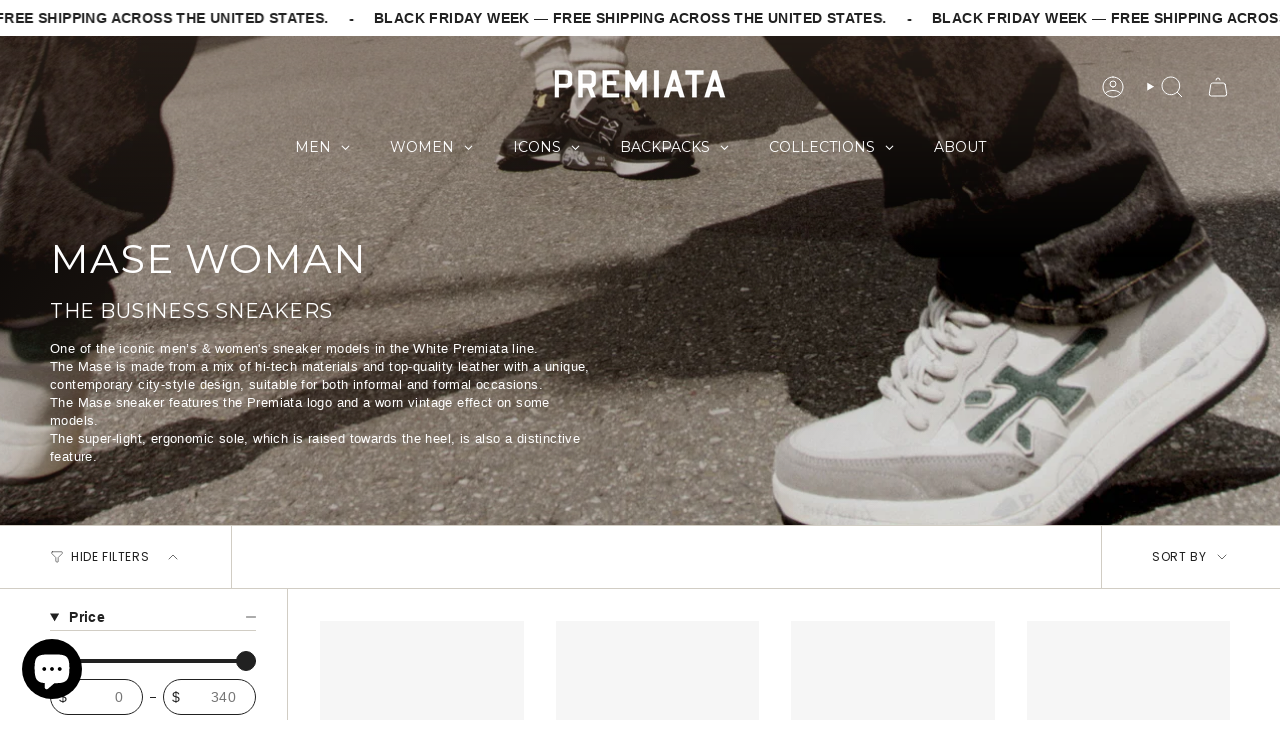

--- FILE ---
content_type: text/html; charset=utf-8
request_url: https://www.premiata.us/collections/mase-woman
body_size: 50759
content:
<!doctype html>
<html class="no-js no-touch supports-no-cookies" lang="en">
  <head><meta charset="UTF-8">
<meta http-equiv="X-UA-Compatible" content="IE=edge">
<meta name="viewport" content="width=device-width,initial-scale=1"><meta name="theme-color" content="#ab8c52">
<link rel="canonical" href="https://www.premiata.us/collections/mase-woman">

<!-- ======================= Broadcast Theme V7.0.0 ========================= -->


  <link rel="icon" type="image/png" href="//www.premiata.us/cdn/shop/files/favicon-retina.png?crop=center&height=32&v=1623932761&width=32">

<link rel="preconnect" href="https://fonts.shopifycdn.com" crossorigin><!-- Title and description ================================================ -->


<title>
    
    Premiata.us | Sneakers | Woman | Collection | Mase
    
    
    
  </title>


  <meta name="description" content="The business sneakers.One of the iconic men’s women&#39;s sneaker models in the White Premiata line. The Mase is made from a mix of hi-tech materials and top-quality leather with a unique, contemporary city-style design, suitable for both informal and formal occasions. The Mase sneaker features the Premiata logo and a worn">


<meta property="og:site_name" content="Premiata.us">
<meta property="og:url" content="https://www.premiata.us/collections/mase-woman">
<meta property="og:title" content="Premiata.us | Sneakers | Woman | Collection | Mase">
<meta property="og:type" content="product.group">
<meta property="og:description" content="The business sneakers.One of the iconic men’s women&#39;s sneaker models in the White Premiata line. The Mase is made from a mix of hi-tech materials and top-quality leather with a unique, contemporary city-style design, suitable for both informal and formal occasions. The Mase sneaker features the Premiata logo and a worn"><meta property="og:image" content="http://www.premiata.us/cdn/shop/collections/visore_d_catalogo_sneakers_women_9c0183eb-85e7-40a8-94d5-c5fdeea64f53.jpg?v=1753947738">
  <meta property="og:image:secure_url" content="https://www.premiata.us/cdn/shop/collections/visore_d_catalogo_sneakers_women_9c0183eb-85e7-40a8-94d5-c5fdeea64f53.jpg?v=1753947738">
  <meta property="og:image:width" content="3200">
  <meta property="og:image:height" content="1200"><meta name="twitter:card" content="summary_large_image">
<meta name="twitter:title" content="Premiata.us | Sneakers | Woman | Collection | Mase">
<meta name="twitter:description" content="The business sneakers.One of the iconic men’s women&#39;s sneaker models in the White Premiata line. The Mase is made from a mix of hi-tech materials and top-quality leather with a unique, contemporary city-style design, suitable for both informal and formal occasions. The Mase sneaker features the Premiata logo and a worn">
<!-- CSS ================================================================== -->
<style data-shopify>
  @font-face {
  font-family: Montserrat;
  font-weight: 400;
  font-style: normal;
  font-display: swap;
  src: url("//www.premiata.us/cdn/fonts/montserrat/montserrat_n4.81949fa0ac9fd2021e16436151e8eaa539321637.woff2") format("woff2"),
       url("//www.premiata.us/cdn/fonts/montserrat/montserrat_n4.a6c632ca7b62da89c3594789ba828388aac693fe.woff") format("woff");
}

  
  @font-face {
  font-family: Montserrat;
  font-weight: 400;
  font-style: normal;
  font-display: swap;
  src: url("//www.premiata.us/cdn/fonts/montserrat/montserrat_n4.81949fa0ac9fd2021e16436151e8eaa539321637.woff2") format("woff2"),
       url("//www.premiata.us/cdn/fonts/montserrat/montserrat_n4.a6c632ca7b62da89c3594789ba828388aac693fe.woff") format("woff");
}

  @font-face {
  font-family: Poppins;
  font-weight: 400;
  font-style: normal;
  font-display: swap;
  src: url("//www.premiata.us/cdn/fonts/poppins/poppins_n4.0ba78fa5af9b0e1a374041b3ceaadf0a43b41362.woff2") format("woff2"),
       url("//www.premiata.us/cdn/fonts/poppins/poppins_n4.214741a72ff2596839fc9760ee7a770386cf16ca.woff") format("woff");
}

  @font-face {
  font-family: Montserrat;
  font-weight: 400;
  font-style: normal;
  font-display: swap;
  src: url("//www.premiata.us/cdn/fonts/montserrat/montserrat_n4.81949fa0ac9fd2021e16436151e8eaa539321637.woff2") format("woff2"),
       url("//www.premiata.us/cdn/fonts/montserrat/montserrat_n4.a6c632ca7b62da89c3594789ba828388aac693fe.woff") format("woff");
}


  
    
  

  
    
  

  
    
  

  
    @font-face {
  font-family: Montserrat;
  font-weight: 500;
  font-style: normal;
  font-display: swap;
  src: url("//www.premiata.us/cdn/fonts/montserrat/montserrat_n5.07ef3781d9c78c8b93c98419da7ad4fbeebb6635.woff2") format("woff2"),
       url("//www.premiata.us/cdn/fonts/montserrat/montserrat_n5.adf9b4bd8b0e4f55a0b203cdd84512667e0d5e4d.woff") format("woff");
}

  

  

  
    :root,
    .color-scheme-1 {--COLOR-BG-GRADIENT: #ffffff;
      --COLOR-BG: #ffffff;
      --COLOR-BG-RGB: 255, 255, 255;

      --COLOR-BG-ACCENT: #ffffff;
      --COLOR-BG-ACCENT-LIGHTEN: #ffffff;

      /* === Link Color ===*/

      --COLOR-LINK: #282c2e;
      --COLOR-LINK-A50: rgba(40, 44, 46, 0.5);
      --COLOR-LINK-A70: rgba(40, 44, 46, 0.7);
      --COLOR-LINK-HOVER: rgba(40, 44, 46, 0.7);
      --COLOR-LINK-OPPOSITE: #ffffff;

      --COLOR-TEXT: #212121;
      --COLOR-TEXT-HOVER: rgba(33, 33, 33, 0.7);
      --COLOR-TEXT-LIGHT: #646464;
      --COLOR-TEXT-DARK: #000000;
      --COLOR-TEXT-A5:  rgba(33, 33, 33, 0.05);
      --COLOR-TEXT-A35: rgba(33, 33, 33, 0.35);
      --COLOR-TEXT-A50: rgba(33, 33, 33, 0.5);
      --COLOR-TEXT-A80: rgba(33, 33, 33, 0.8);


      --COLOR-BORDER: rgb(209, 205, 196);
      --COLOR-BORDER-LIGHT: #e3e1dc;
      --COLOR-BORDER-DARK: #a49c8b;
      --COLOR-BORDER-HAIRLINE: #f7f7f7;

      --overlay-bg: #000000;

      /* === Bright color ===*/
      --COLOR-ACCENT: #ab8c52;
      --COLOR-ACCENT-HOVER: #806430;
      --COLOR-ACCENT-FADE: rgba(171, 140, 82, 0.05);
      --COLOR-ACCENT-LIGHT: #e8d4ae;

      /* === Default Cart Gradient ===*/

      --FREE-SHIPPING-GRADIENT: linear-gradient(to right, var(--COLOR-ACCENT-LIGHT) 0%, var(--accent) 100%);

      /* === Buttons ===*/
      --BTN-PRIMARY-BG: #212121;
      --BTN-PRIMARY-TEXT: #ffffff;
      --BTN-PRIMARY-BORDER: #212121;
      --BTN-PRIMARY-BORDER-A70: rgba(33, 33, 33, 0.7);

      
      
        --BTN-PRIMARY-BG-BRIGHTER: #2e2e2e;
      

      --BTN-SECONDARY-BG: #ab8c52;
      --BTN-SECONDARY-TEXT: #ffffff;
      --BTN-SECONDARY-BORDER: #ab8c52;
      --BTN-SECONDARY-BORDER-A70: rgba(171, 140, 82, 0.7);

      
      
        --BTN-SECONDARY-BG-BRIGHTER: #9a7e4a;
      

      
--COLOR-BG-BRIGHTER: #f2f2f2;

      --COLOR-BG-ALPHA-25: rgba(255, 255, 255, 0.25);
      --COLOR-BG-TRANSPARENT: rgba(255, 255, 255, 0);--COLOR-FOOTER-BG-HAIRLINE: #f7f7f7;

      /* Dynamic color variables */
      --accent: var(--COLOR-ACCENT);
      --accent-fade: var(--COLOR-ACCENT-FADE);
      --accent-hover: var(--COLOR-ACCENT-HOVER);
      --border: var(--COLOR-BORDER);
      --border-dark: var(--COLOR-BORDER-DARK);
      --border-light: var(--COLOR-BORDER-LIGHT);
      --border-hairline: var(--COLOR-BORDER-HAIRLINE);
      --bg: var(--COLOR-BG-GRADIENT, var(--COLOR-BG));
      --bg-accent: var(--COLOR-BG-ACCENT);
      --bg-accent-lighten: var(--COLOR-BG-ACCENT-LIGHTEN);
      --icons: var(--COLOR-TEXT);
      --link: var(--COLOR-LINK);
      --link-a50: var(--COLOR-LINK-A50);
      --link-a70: var(--COLOR-LINK-A70);
      --link-hover: var(--COLOR-LINK-HOVER);
      --link-opposite: var(--COLOR-LINK-OPPOSITE);
      --text: var(--COLOR-TEXT);
      --text-dark: var(--COLOR-TEXT-DARK);
      --text-light: var(--COLOR-TEXT-LIGHT);
      --text-hover: var(--COLOR-TEXT-HOVER);
      --text-a5: var(--COLOR-TEXT-A5);
      --text-a35: var(--COLOR-TEXT-A35);
      --text-a50: var(--COLOR-TEXT-A50);
      --text-a80: var(--COLOR-TEXT-A80);
    }
  
    
    .color-scheme-2 {--COLOR-BG-GRADIENT: #212121;
      --COLOR-BG: #212121;
      --COLOR-BG-RGB: 33, 33, 33;

      --COLOR-BG-ACCENT: #f5f2ec;
      --COLOR-BG-ACCENT-LIGHTEN: #ffffff;

      /* === Link Color ===*/

      --COLOR-LINK: #282c2e;
      --COLOR-LINK-A50: rgba(40, 44, 46, 0.5);
      --COLOR-LINK-A70: rgba(40, 44, 46, 0.7);
      --COLOR-LINK-HOVER: rgba(40, 44, 46, 0.7);
      --COLOR-LINK-OPPOSITE: #ffffff;

      --COLOR-TEXT: #ffffff;
      --COLOR-TEXT-HOVER: rgba(255, 255, 255, 0.7);
      --COLOR-TEXT-LIGHT: #bcbcbc;
      --COLOR-TEXT-DARK: #d9d9d9;
      --COLOR-TEXT-A5:  rgba(255, 255, 255, 0.05);
      --COLOR-TEXT-A35: rgba(255, 255, 255, 0.35);
      --COLOR-TEXT-A50: rgba(255, 255, 255, 0.5);
      --COLOR-TEXT-A80: rgba(255, 255, 255, 0.8);


      --COLOR-BORDER: rgb(209, 208, 206);
      --COLOR-BORDER-LIGHT: #8b8a89;
      --COLOR-BORDER-DARK: #a09e99;
      --COLOR-BORDER-HAIRLINE: #191919;

      --overlay-bg: #644d3e;

      /* === Bright color ===*/
      --COLOR-ACCENT: #ab8c52;
      --COLOR-ACCENT-HOVER: #806430;
      --COLOR-ACCENT-FADE: rgba(171, 140, 82, 0.05);
      --COLOR-ACCENT-LIGHT: #e8d4ae;

      /* === Default Cart Gradient ===*/

      --FREE-SHIPPING-GRADIENT: linear-gradient(to right, var(--COLOR-ACCENT-LIGHT) 0%, var(--accent) 100%);

      /* === Buttons ===*/
      --BTN-PRIMARY-BG: #212121;
      --BTN-PRIMARY-TEXT: #ffffff;
      --BTN-PRIMARY-BORDER: #212121;
      --BTN-PRIMARY-BORDER-A70: rgba(33, 33, 33, 0.7);

      
      
        --BTN-PRIMARY-BG-BRIGHTER: #2e2e2e;
      

      --BTN-SECONDARY-BG: #ffffff;
      --BTN-SECONDARY-TEXT: #000000;
      --BTN-SECONDARY-BORDER: #ab8c52;
      --BTN-SECONDARY-BORDER-A70: rgba(171, 140, 82, 0.7);

      
      
        --BTN-SECONDARY-BG-BRIGHTER: #f2f2f2;
      

      
--COLOR-BG-BRIGHTER: #2e2e2e;

      --COLOR-BG-ALPHA-25: rgba(33, 33, 33, 0.25);
      --COLOR-BG-TRANSPARENT: rgba(33, 33, 33, 0);--COLOR-FOOTER-BG-HAIRLINE: #292929;

      /* Dynamic color variables */
      --accent: var(--COLOR-ACCENT);
      --accent-fade: var(--COLOR-ACCENT-FADE);
      --accent-hover: var(--COLOR-ACCENT-HOVER);
      --border: var(--COLOR-BORDER);
      --border-dark: var(--COLOR-BORDER-DARK);
      --border-light: var(--COLOR-BORDER-LIGHT);
      --border-hairline: var(--COLOR-BORDER-HAIRLINE);
      --bg: var(--COLOR-BG-GRADIENT, var(--COLOR-BG));
      --bg-accent: var(--COLOR-BG-ACCENT);
      --bg-accent-lighten: var(--COLOR-BG-ACCENT-LIGHTEN);
      --icons: var(--COLOR-TEXT);
      --link: var(--COLOR-LINK);
      --link-a50: var(--COLOR-LINK-A50);
      --link-a70: var(--COLOR-LINK-A70);
      --link-hover: var(--COLOR-LINK-HOVER);
      --link-opposite: var(--COLOR-LINK-OPPOSITE);
      --text: var(--COLOR-TEXT);
      --text-dark: var(--COLOR-TEXT-DARK);
      --text-light: var(--COLOR-TEXT-LIGHT);
      --text-hover: var(--COLOR-TEXT-HOVER);
      --text-a5: var(--COLOR-TEXT-A5);
      --text-a35: var(--COLOR-TEXT-A35);
      --text-a50: var(--COLOR-TEXT-A50);
      --text-a80: var(--COLOR-TEXT-A80);
    }
  
    
    .color-scheme-3 {--COLOR-BG-GRADIENT: #ffffff;
      --COLOR-BG: #ffffff;
      --COLOR-BG-RGB: 255, 255, 255;

      --COLOR-BG-ACCENT: #ffffff;
      --COLOR-BG-ACCENT-LIGHTEN: #ffffff;

      /* === Link Color ===*/

      --COLOR-LINK: #282c2e;
      --COLOR-LINK-A50: rgba(40, 44, 46, 0.5);
      --COLOR-LINK-A70: rgba(40, 44, 46, 0.7);
      --COLOR-LINK-HOVER: rgba(40, 44, 46, 0.7);
      --COLOR-LINK-OPPOSITE: #ffffff;

      --COLOR-TEXT: #ffffff;
      --COLOR-TEXT-HOVER: rgba(255, 255, 255, 0.7);
      --COLOR-TEXT-LIGHT: #ffffff;
      --COLOR-TEXT-DARK: #d9d9d9;
      --COLOR-TEXT-A5:  rgba(255, 255, 255, 0.05);
      --COLOR-TEXT-A35: rgba(255, 255, 255, 0.35);
      --COLOR-TEXT-A50: rgba(255, 255, 255, 0.5);
      --COLOR-TEXT-A80: rgba(255, 255, 255, 0.8);


      --COLOR-BORDER: rgb(209, 205, 196);
      --COLOR-BORDER-LIGHT: #e3e1dc;
      --COLOR-BORDER-DARK: #a49c8b;
      --COLOR-BORDER-HAIRLINE: #f7f7f7;

      --overlay-bg: #000000;

      /* === Bright color ===*/
      --COLOR-ACCENT: #ab8c52;
      --COLOR-ACCENT-HOVER: #806430;
      --COLOR-ACCENT-FADE: rgba(171, 140, 82, 0.05);
      --COLOR-ACCENT-LIGHT: #e8d4ae;

      /* === Default Cart Gradient ===*/

      --FREE-SHIPPING-GRADIENT: linear-gradient(to right, var(--COLOR-ACCENT-LIGHT) 0%, var(--accent) 100%);

      /* === Buttons ===*/
      --BTN-PRIMARY-BG: #212121;
      --BTN-PRIMARY-TEXT: #ffffff;
      --BTN-PRIMARY-BORDER: #212121;
      --BTN-PRIMARY-BORDER-A70: rgba(33, 33, 33, 0.7);

      
      
        --BTN-PRIMARY-BG-BRIGHTER: #2e2e2e;
      

      --BTN-SECONDARY-BG: #ab8c52;
      --BTN-SECONDARY-TEXT: #ffffff;
      --BTN-SECONDARY-BORDER: #ab8c52;
      --BTN-SECONDARY-BORDER-A70: rgba(171, 140, 82, 0.7);

      
      
        --BTN-SECONDARY-BG-BRIGHTER: #9a7e4a;
      

      
--COLOR-BG-BRIGHTER: #f2f2f2;

      --COLOR-BG-ALPHA-25: rgba(255, 255, 255, 0.25);
      --COLOR-BG-TRANSPARENT: rgba(255, 255, 255, 0);--COLOR-FOOTER-BG-HAIRLINE: #f7f7f7;

      /* Dynamic color variables */
      --accent: var(--COLOR-ACCENT);
      --accent-fade: var(--COLOR-ACCENT-FADE);
      --accent-hover: var(--COLOR-ACCENT-HOVER);
      --border: var(--COLOR-BORDER);
      --border-dark: var(--COLOR-BORDER-DARK);
      --border-light: var(--COLOR-BORDER-LIGHT);
      --border-hairline: var(--COLOR-BORDER-HAIRLINE);
      --bg: var(--COLOR-BG-GRADIENT, var(--COLOR-BG));
      --bg-accent: var(--COLOR-BG-ACCENT);
      --bg-accent-lighten: var(--COLOR-BG-ACCENT-LIGHTEN);
      --icons: var(--COLOR-TEXT);
      --link: var(--COLOR-LINK);
      --link-a50: var(--COLOR-LINK-A50);
      --link-a70: var(--COLOR-LINK-A70);
      --link-hover: var(--COLOR-LINK-HOVER);
      --link-opposite: var(--COLOR-LINK-OPPOSITE);
      --text: var(--COLOR-TEXT);
      --text-dark: var(--COLOR-TEXT-DARK);
      --text-light: var(--COLOR-TEXT-LIGHT);
      --text-hover: var(--COLOR-TEXT-HOVER);
      --text-a5: var(--COLOR-TEXT-A5);
      --text-a35: var(--COLOR-TEXT-A35);
      --text-a50: var(--COLOR-TEXT-A50);
      --text-a80: var(--COLOR-TEXT-A80);
    }
  
    
    .color-scheme-4 {--COLOR-BG-GRADIENT: #b0a38b;
      --COLOR-BG: #b0a38b;
      --COLOR-BG-RGB: 176, 163, 139;

      --COLOR-BG-ACCENT: #f5f2ec;
      --COLOR-BG-ACCENT-LIGHTEN: #ffffff;

      /* === Link Color ===*/

      --COLOR-LINK: #282c2e;
      --COLOR-LINK-A50: rgba(40, 44, 46, 0.5);
      --COLOR-LINK-A70: rgba(40, 44, 46, 0.7);
      --COLOR-LINK-HOVER: rgba(40, 44, 46, 0.7);
      --COLOR-LINK-OPPOSITE: #ffffff;

      --COLOR-TEXT: #212121;
      --COLOR-TEXT-HOVER: rgba(33, 33, 33, 0.7);
      --COLOR-TEXT-LIGHT: #4c4841;
      --COLOR-TEXT-DARK: #000000;
      --COLOR-TEXT-A5:  rgba(33, 33, 33, 0.05);
      --COLOR-TEXT-A35: rgba(33, 33, 33, 0.35);
      --COLOR-TEXT-A50: rgba(33, 33, 33, 0.5);
      --COLOR-TEXT-A80: rgba(33, 33, 33, 0.8);


      --COLOR-BORDER: rgb(243, 243, 243);
      --COLOR-BORDER-LIGHT: #d8d3c9;
      --COLOR-BORDER-DARK: #c0c0c0;
      --COLOR-BORDER-HAIRLINE: #aa9c82;

      --overlay-bg: #000000;

      /* === Bright color ===*/
      --COLOR-ACCENT: #ab8c52;
      --COLOR-ACCENT-HOVER: #806430;
      --COLOR-ACCENT-FADE: rgba(171, 140, 82, 0.05);
      --COLOR-ACCENT-LIGHT: #e8d4ae;

      /* === Default Cart Gradient ===*/

      --FREE-SHIPPING-GRADIENT: linear-gradient(to right, var(--COLOR-ACCENT-LIGHT) 0%, var(--accent) 100%);

      /* === Buttons ===*/
      --BTN-PRIMARY-BG: #212121;
      --BTN-PRIMARY-TEXT: #ffffff;
      --BTN-PRIMARY-BORDER: #ffffff;
      --BTN-PRIMARY-BORDER-A70: rgba(255, 255, 255, 0.7);

      
      
        --BTN-PRIMARY-BG-BRIGHTER: #2e2e2e;
      

      --BTN-SECONDARY-BG: #ab8c52;
      --BTN-SECONDARY-TEXT: #ffffff;
      --BTN-SECONDARY-BORDER: #ab8c52;
      --BTN-SECONDARY-BORDER-A70: rgba(171, 140, 82, 0.7);

      
      
        --BTN-SECONDARY-BG-BRIGHTER: #9a7e4a;
      

      
--COLOR-BG-BRIGHTER: #a6977c;

      --COLOR-BG-ALPHA-25: rgba(176, 163, 139, 0.25);
      --COLOR-BG-TRANSPARENT: rgba(176, 163, 139, 0);--COLOR-FOOTER-BG-HAIRLINE: #aa9c82;

      /* Dynamic color variables */
      --accent: var(--COLOR-ACCENT);
      --accent-fade: var(--COLOR-ACCENT-FADE);
      --accent-hover: var(--COLOR-ACCENT-HOVER);
      --border: var(--COLOR-BORDER);
      --border-dark: var(--COLOR-BORDER-DARK);
      --border-light: var(--COLOR-BORDER-LIGHT);
      --border-hairline: var(--COLOR-BORDER-HAIRLINE);
      --bg: var(--COLOR-BG-GRADIENT, var(--COLOR-BG));
      --bg-accent: var(--COLOR-BG-ACCENT);
      --bg-accent-lighten: var(--COLOR-BG-ACCENT-LIGHTEN);
      --icons: var(--COLOR-TEXT);
      --link: var(--COLOR-LINK);
      --link-a50: var(--COLOR-LINK-A50);
      --link-a70: var(--COLOR-LINK-A70);
      --link-hover: var(--COLOR-LINK-HOVER);
      --link-opposite: var(--COLOR-LINK-OPPOSITE);
      --text: var(--COLOR-TEXT);
      --text-dark: var(--COLOR-TEXT-DARK);
      --text-light: var(--COLOR-TEXT-LIGHT);
      --text-hover: var(--COLOR-TEXT-HOVER);
      --text-a5: var(--COLOR-TEXT-A5);
      --text-a35: var(--COLOR-TEXT-A35);
      --text-a50: var(--COLOR-TEXT-A50);
      --text-a80: var(--COLOR-TEXT-A80);
    }
  
    
    .color-scheme-5 {--COLOR-BG-GRADIENT: #868154;
      --COLOR-BG: #868154;
      --COLOR-BG-RGB: 134, 129, 84;

      --COLOR-BG-ACCENT: #f5f2ec;
      --COLOR-BG-ACCENT-LIGHTEN: #ffffff;

      /* === Link Color ===*/

      --COLOR-LINK: #282c2e;
      --COLOR-LINK-A50: rgba(40, 44, 46, 0.5);
      --COLOR-LINK-A70: rgba(40, 44, 46, 0.7);
      --COLOR-LINK-HOVER: rgba(40, 44, 46, 0.7);
      --COLOR-LINK-OPPOSITE: #ffffff;

      --COLOR-TEXT: #d8d2b3;
      --COLOR-TEXT-HOVER: rgba(216, 210, 179, 0.7);
      --COLOR-TEXT-LIGHT: #bfba97;
      --COLOR-TEXT-DARK: #c8bb76;
      --COLOR-TEXT-A5:  rgba(216, 210, 179, 0.05);
      --COLOR-TEXT-A35: rgba(216, 210, 179, 0.35);
      --COLOR-TEXT-A50: rgba(216, 210, 179, 0.5);
      --COLOR-TEXT-A80: rgba(216, 210, 179, 0.8);


      --COLOR-BORDER: rgb(243, 243, 243);
      --COLOR-BORDER-LIGHT: #c7c5b3;
      --COLOR-BORDER-DARK: #c0c0c0;
      --COLOR-BORDER-HAIRLINE: #7d784e;

      --overlay-bg: #000000;

      /* === Bright color ===*/
      --COLOR-ACCENT: #ab8c52;
      --COLOR-ACCENT-HOVER: #806430;
      --COLOR-ACCENT-FADE: rgba(171, 140, 82, 0.05);
      --COLOR-ACCENT-LIGHT: #e8d4ae;

      /* === Default Cart Gradient ===*/

      --FREE-SHIPPING-GRADIENT: linear-gradient(to right, var(--COLOR-ACCENT-LIGHT) 0%, var(--accent) 100%);

      /* === Buttons ===*/
      --BTN-PRIMARY-BG: #212121;
      --BTN-PRIMARY-TEXT: #ffffff;
      --BTN-PRIMARY-BORDER: #212121;
      --BTN-PRIMARY-BORDER-A70: rgba(33, 33, 33, 0.7);

      
      
        --BTN-PRIMARY-BG-BRIGHTER: #2e2e2e;
      

      --BTN-SECONDARY-BG: #ab8c52;
      --BTN-SECONDARY-TEXT: #ffffff;
      --BTN-SECONDARY-BORDER: #ab8c52;
      --BTN-SECONDARY-BORDER-A70: rgba(171, 140, 82, 0.7);

      
      
        --BTN-SECONDARY-BG-BRIGHTER: #9a7e4a;
      

      
--COLOR-BG-BRIGHTER: #76724a;

      --COLOR-BG-ALPHA-25: rgba(134, 129, 84, 0.25);
      --COLOR-BG-TRANSPARENT: rgba(134, 129, 84, 0);--COLOR-FOOTER-BG-HAIRLINE: #7d784e;

      /* Dynamic color variables */
      --accent: var(--COLOR-ACCENT);
      --accent-fade: var(--COLOR-ACCENT-FADE);
      --accent-hover: var(--COLOR-ACCENT-HOVER);
      --border: var(--COLOR-BORDER);
      --border-dark: var(--COLOR-BORDER-DARK);
      --border-light: var(--COLOR-BORDER-LIGHT);
      --border-hairline: var(--COLOR-BORDER-HAIRLINE);
      --bg: var(--COLOR-BG-GRADIENT, var(--COLOR-BG));
      --bg-accent: var(--COLOR-BG-ACCENT);
      --bg-accent-lighten: var(--COLOR-BG-ACCENT-LIGHTEN);
      --icons: var(--COLOR-TEXT);
      --link: var(--COLOR-LINK);
      --link-a50: var(--COLOR-LINK-A50);
      --link-a70: var(--COLOR-LINK-A70);
      --link-hover: var(--COLOR-LINK-HOVER);
      --link-opposite: var(--COLOR-LINK-OPPOSITE);
      --text: var(--COLOR-TEXT);
      --text-dark: var(--COLOR-TEXT-DARK);
      --text-light: var(--COLOR-TEXT-LIGHT);
      --text-hover: var(--COLOR-TEXT-HOVER);
      --text-a5: var(--COLOR-TEXT-A5);
      --text-a35: var(--COLOR-TEXT-A35);
      --text-a50: var(--COLOR-TEXT-A50);
      --text-a80: var(--COLOR-TEXT-A80);
    }
  
    
    .color-scheme-6 {--COLOR-BG-GRADIENT: #fcfbf9;
      --COLOR-BG: #fcfbf9;
      --COLOR-BG-RGB: 252, 251, 249;

      --COLOR-BG-ACCENT: #f5f2ec;
      --COLOR-BG-ACCENT-LIGHTEN: #ffffff;

      /* === Link Color ===*/

      --COLOR-LINK: #282c2e;
      --COLOR-LINK-A50: rgba(40, 44, 46, 0.5);
      --COLOR-LINK-A70: rgba(40, 44, 46, 0.7);
      --COLOR-LINK-HOVER: rgba(40, 44, 46, 0.7);
      --COLOR-LINK-OPPOSITE: #ffffff;

      --COLOR-TEXT: #212121;
      --COLOR-TEXT-HOVER: rgba(33, 33, 33, 0.7);
      --COLOR-TEXT-LIGHT: #636262;
      --COLOR-TEXT-DARK: #000000;
      --COLOR-TEXT-A5:  rgba(33, 33, 33, 0.05);
      --COLOR-TEXT-A35: rgba(33, 33, 33, 0.35);
      --COLOR-TEXT-A50: rgba(33, 33, 33, 0.5);
      --COLOR-TEXT-A80: rgba(33, 33, 33, 0.8);


      --COLOR-BORDER: rgb(209, 208, 206);
      --COLOR-BORDER-LIGHT: #e2e1df;
      --COLOR-BORDER-DARK: #a09e99;
      --COLOR-BORDER-HAIRLINE: #f7f4ef;

      --overlay-bg: #000000;

      /* === Bright color ===*/
      --COLOR-ACCENT: #ab8c52;
      --COLOR-ACCENT-HOVER: #806430;
      --COLOR-ACCENT-FADE: rgba(171, 140, 82, 0.05);
      --COLOR-ACCENT-LIGHT: #e8d4ae;

      /* === Default Cart Gradient ===*/

      --FREE-SHIPPING-GRADIENT: linear-gradient(to right, var(--COLOR-ACCENT-LIGHT) 0%, var(--accent) 100%);

      /* === Buttons ===*/
      --BTN-PRIMARY-BG: #ffffff;
      --BTN-PRIMARY-TEXT: #212121;
      --BTN-PRIMARY-BORDER: #ffffff;
      --BTN-PRIMARY-BORDER-A70: rgba(255, 255, 255, 0.7);

      
      
        --BTN-PRIMARY-BG-BRIGHTER: #f2f2f2;
      

      --BTN-SECONDARY-BG: #ab8c52;
      --BTN-SECONDARY-TEXT: #ffffff;
      --BTN-SECONDARY-BORDER: #ab8c52;
      --BTN-SECONDARY-BORDER-A70: rgba(171, 140, 82, 0.7);

      
      
        --BTN-SECONDARY-BG-BRIGHTER: #9a7e4a;
      

      
--COLOR-BG-BRIGHTER: #f4f0e8;

      --COLOR-BG-ALPHA-25: rgba(252, 251, 249, 0.25);
      --COLOR-BG-TRANSPARENT: rgba(252, 251, 249, 0);--COLOR-FOOTER-BG-HAIRLINE: #f7f4ef;

      /* Dynamic color variables */
      --accent: var(--COLOR-ACCENT);
      --accent-fade: var(--COLOR-ACCENT-FADE);
      --accent-hover: var(--COLOR-ACCENT-HOVER);
      --border: var(--COLOR-BORDER);
      --border-dark: var(--COLOR-BORDER-DARK);
      --border-light: var(--COLOR-BORDER-LIGHT);
      --border-hairline: var(--COLOR-BORDER-HAIRLINE);
      --bg: var(--COLOR-BG-GRADIENT, var(--COLOR-BG));
      --bg-accent: var(--COLOR-BG-ACCENT);
      --bg-accent-lighten: var(--COLOR-BG-ACCENT-LIGHTEN);
      --icons: var(--COLOR-TEXT);
      --link: var(--COLOR-LINK);
      --link-a50: var(--COLOR-LINK-A50);
      --link-a70: var(--COLOR-LINK-A70);
      --link-hover: var(--COLOR-LINK-HOVER);
      --link-opposite: var(--COLOR-LINK-OPPOSITE);
      --text: var(--COLOR-TEXT);
      --text-dark: var(--COLOR-TEXT-DARK);
      --text-light: var(--COLOR-TEXT-LIGHT);
      --text-hover: var(--COLOR-TEXT-HOVER);
      --text-a5: var(--COLOR-TEXT-A5);
      --text-a35: var(--COLOR-TEXT-A35);
      --text-a50: var(--COLOR-TEXT-A50);
      --text-a80: var(--COLOR-TEXT-A80);
    }
  
    
    .color-scheme-7 {--COLOR-BG-GRADIENT: #f5f2ec;
      --COLOR-BG: #f5f2ec;
      --COLOR-BG-RGB: 245, 242, 236;

      --COLOR-BG-ACCENT: #f5f2ec;
      --COLOR-BG-ACCENT-LIGHTEN: #ffffff;

      /* === Link Color ===*/

      --COLOR-LINK: #282c2e;
      --COLOR-LINK-A50: rgba(40, 44, 46, 0.5);
      --COLOR-LINK-A70: rgba(40, 44, 46, 0.7);
      --COLOR-LINK-HOVER: rgba(40, 44, 46, 0.7);
      --COLOR-LINK-OPPOSITE: #ffffff;

      --COLOR-TEXT: #685a3f;
      --COLOR-TEXT-HOVER: rgba(104, 90, 63, 0.7);
      --COLOR-TEXT-LIGHT: #928873;
      --COLOR-TEXT-DARK: #3d321e;
      --COLOR-TEXT-A5:  rgba(104, 90, 63, 0.05);
      --COLOR-TEXT-A35: rgba(104, 90, 63, 0.35);
      --COLOR-TEXT-A50: rgba(104, 90, 63, 0.5);
      --COLOR-TEXT-A80: rgba(104, 90, 63, 0.8);


      --COLOR-BORDER: rgb(209, 205, 196);
      --COLOR-BORDER-LIGHT: #dfdcd4;
      --COLOR-BORDER-DARK: #a49c8b;
      --COLOR-BORDER-HAIRLINE: #f0ebe2;

      --overlay-bg: #000000;

      /* === Bright color ===*/
      --COLOR-ACCENT: #ab8c52;
      --COLOR-ACCENT-HOVER: #806430;
      --COLOR-ACCENT-FADE: rgba(171, 140, 82, 0.05);
      --COLOR-ACCENT-LIGHT: #e8d4ae;

      /* === Default Cart Gradient ===*/

      --FREE-SHIPPING-GRADIENT: linear-gradient(to right, var(--COLOR-ACCENT-LIGHT) 0%, var(--accent) 100%);

      /* === Buttons ===*/
      --BTN-PRIMARY-BG: #212121;
      --BTN-PRIMARY-TEXT: #ffffff;
      --BTN-PRIMARY-BORDER: #212121;
      --BTN-PRIMARY-BORDER-A70: rgba(33, 33, 33, 0.7);

      
      
        --BTN-PRIMARY-BG-BRIGHTER: #2e2e2e;
      

      --BTN-SECONDARY-BG: #ab8c52;
      --BTN-SECONDARY-TEXT: #ffffff;
      --BTN-SECONDARY-BORDER: #ab8c52;
      --BTN-SECONDARY-BORDER-A70: rgba(171, 140, 82, 0.7);

      
      
        --BTN-SECONDARY-BG-BRIGHTER: #9a7e4a;
      

      
--COLOR-BG-BRIGHTER: #ece7db;

      --COLOR-BG-ALPHA-25: rgba(245, 242, 236, 0.25);
      --COLOR-BG-TRANSPARENT: rgba(245, 242, 236, 0);--COLOR-FOOTER-BG-HAIRLINE: #f0ebe2;

      /* Dynamic color variables */
      --accent: var(--COLOR-ACCENT);
      --accent-fade: var(--COLOR-ACCENT-FADE);
      --accent-hover: var(--COLOR-ACCENT-HOVER);
      --border: var(--COLOR-BORDER);
      --border-dark: var(--COLOR-BORDER-DARK);
      --border-light: var(--COLOR-BORDER-LIGHT);
      --border-hairline: var(--COLOR-BORDER-HAIRLINE);
      --bg: var(--COLOR-BG-GRADIENT, var(--COLOR-BG));
      --bg-accent: var(--COLOR-BG-ACCENT);
      --bg-accent-lighten: var(--COLOR-BG-ACCENT-LIGHTEN);
      --icons: var(--COLOR-TEXT);
      --link: var(--COLOR-LINK);
      --link-a50: var(--COLOR-LINK-A50);
      --link-a70: var(--COLOR-LINK-A70);
      --link-hover: var(--COLOR-LINK-HOVER);
      --link-opposite: var(--COLOR-LINK-OPPOSITE);
      --text: var(--COLOR-TEXT);
      --text-dark: var(--COLOR-TEXT-DARK);
      --text-light: var(--COLOR-TEXT-LIGHT);
      --text-hover: var(--COLOR-TEXT-HOVER);
      --text-a5: var(--COLOR-TEXT-A5);
      --text-a35: var(--COLOR-TEXT-A35);
      --text-a50: var(--COLOR-TEXT-A50);
      --text-a80: var(--COLOR-TEXT-A80);
    }
  
    
    .color-scheme-8 {--COLOR-BG-GRADIENT: #eae6dd;
      --COLOR-BG: #eae6dd;
      --COLOR-BG-RGB: 234, 230, 221;

      --COLOR-BG-ACCENT: #f5f2ec;
      --COLOR-BG-ACCENT-LIGHTEN: #ffffff;

      /* === Link Color ===*/

      --COLOR-LINK: #282c2e;
      --COLOR-LINK-A50: rgba(40, 44, 46, 0.5);
      --COLOR-LINK-A70: rgba(40, 44, 46, 0.7);
      --COLOR-LINK-HOVER: rgba(40, 44, 46, 0.7);
      --COLOR-LINK-OPPOSITE: #ffffff;

      --COLOR-TEXT: #212121;
      --COLOR-TEXT-HOVER: rgba(33, 33, 33, 0.7);
      --COLOR-TEXT-LIGHT: #5d5c59;
      --COLOR-TEXT-DARK: #000000;
      --COLOR-TEXT-A5:  rgba(33, 33, 33, 0.05);
      --COLOR-TEXT-A35: rgba(33, 33, 33, 0.35);
      --COLOR-TEXT-A50: rgba(33, 33, 33, 0.5);
      --COLOR-TEXT-A80: rgba(33, 33, 33, 0.8);


      --COLOR-BORDER: rgb(209, 205, 196);
      --COLOR-BORDER-LIGHT: #dbd7ce;
      --COLOR-BORDER-DARK: #a49c8b;
      --COLOR-BORDER-HAIRLINE: #e4dfd4;

      --overlay-bg: #000000;

      /* === Bright color ===*/
      --COLOR-ACCENT: #ab8c52;
      --COLOR-ACCENT-HOVER: #806430;
      --COLOR-ACCENT-FADE: rgba(171, 140, 82, 0.05);
      --COLOR-ACCENT-LIGHT: #e8d4ae;

      /* === Default Cart Gradient ===*/

      --FREE-SHIPPING-GRADIENT: linear-gradient(to right, var(--COLOR-ACCENT-LIGHT) 0%, var(--accent) 100%);

      /* === Buttons ===*/
      --BTN-PRIMARY-BG: #212121;
      --BTN-PRIMARY-TEXT: #ffffff;
      --BTN-PRIMARY-BORDER: #212121;
      --BTN-PRIMARY-BORDER-A70: rgba(33, 33, 33, 0.7);

      
      
        --BTN-PRIMARY-BG-BRIGHTER: #2e2e2e;
      

      --BTN-SECONDARY-BG: #ab8c52;
      --BTN-SECONDARY-TEXT: #ffffff;
      --BTN-SECONDARY-BORDER: #ab8c52;
      --BTN-SECONDARY-BORDER-A70: rgba(171, 140, 82, 0.7);

      
      
        --BTN-SECONDARY-BG-BRIGHTER: #9a7e4a;
      

      
--COLOR-BG-BRIGHTER: #e0dacd;

      --COLOR-BG-ALPHA-25: rgba(234, 230, 221, 0.25);
      --COLOR-BG-TRANSPARENT: rgba(234, 230, 221, 0);--COLOR-FOOTER-BG-HAIRLINE: #e4dfd4;

      /* Dynamic color variables */
      --accent: var(--COLOR-ACCENT);
      --accent-fade: var(--COLOR-ACCENT-FADE);
      --accent-hover: var(--COLOR-ACCENT-HOVER);
      --border: var(--COLOR-BORDER);
      --border-dark: var(--COLOR-BORDER-DARK);
      --border-light: var(--COLOR-BORDER-LIGHT);
      --border-hairline: var(--COLOR-BORDER-HAIRLINE);
      --bg: var(--COLOR-BG-GRADIENT, var(--COLOR-BG));
      --bg-accent: var(--COLOR-BG-ACCENT);
      --bg-accent-lighten: var(--COLOR-BG-ACCENT-LIGHTEN);
      --icons: var(--COLOR-TEXT);
      --link: var(--COLOR-LINK);
      --link-a50: var(--COLOR-LINK-A50);
      --link-a70: var(--COLOR-LINK-A70);
      --link-hover: var(--COLOR-LINK-HOVER);
      --link-opposite: var(--COLOR-LINK-OPPOSITE);
      --text: var(--COLOR-TEXT);
      --text-dark: var(--COLOR-TEXT-DARK);
      --text-light: var(--COLOR-TEXT-LIGHT);
      --text-hover: var(--COLOR-TEXT-HOVER);
      --text-a5: var(--COLOR-TEXT-A5);
      --text-a35: var(--COLOR-TEXT-A35);
      --text-a50: var(--COLOR-TEXT-A50);
      --text-a80: var(--COLOR-TEXT-A80);
    }
  
    
    .color-scheme-9 {--COLOR-BG-GRADIENT: #fcfbf9;
      --COLOR-BG: #fcfbf9;
      --COLOR-BG-RGB: 252, 251, 249;

      --COLOR-BG-ACCENT: #f5f2ec;
      --COLOR-BG-ACCENT-LIGHTEN: #ffffff;

      /* === Link Color ===*/

      --COLOR-LINK: #282c2e;
      --COLOR-LINK-A50: rgba(40, 44, 46, 0.5);
      --COLOR-LINK-A70: rgba(40, 44, 46, 0.7);
      --COLOR-LINK-HOVER: rgba(40, 44, 46, 0.7);
      --COLOR-LINK-OPPOSITE: #ffffff;

      --COLOR-TEXT: #212121;
      --COLOR-TEXT-HOVER: rgba(33, 33, 33, 0.7);
      --COLOR-TEXT-LIGHT: #636262;
      --COLOR-TEXT-DARK: #000000;
      --COLOR-TEXT-A5:  rgba(33, 33, 33, 0.05);
      --COLOR-TEXT-A35: rgba(33, 33, 33, 0.35);
      --COLOR-TEXT-A50: rgba(33, 33, 33, 0.5);
      --COLOR-TEXT-A80: rgba(33, 33, 33, 0.8);


      --COLOR-BORDER: rgb(234, 234, 234);
      --COLOR-BORDER-LIGHT: #f1f1f0;
      --COLOR-BORDER-DARK: #b7b7b7;
      --COLOR-BORDER-HAIRLINE: #f7f4ef;

      --overlay-bg: #000000;

      /* === Bright color ===*/
      --COLOR-ACCENT: #ab8c52;
      --COLOR-ACCENT-HOVER: #806430;
      --COLOR-ACCENT-FADE: rgba(171, 140, 82, 0.05);
      --COLOR-ACCENT-LIGHT: #e8d4ae;

      /* === Default Cart Gradient ===*/

      --FREE-SHIPPING-GRADIENT: linear-gradient(to right, var(--COLOR-ACCENT-LIGHT) 0%, var(--accent) 100%);

      /* === Buttons ===*/
      --BTN-PRIMARY-BG: #212121;
      --BTN-PRIMARY-TEXT: #ffffff;
      --BTN-PRIMARY-BORDER: #212121;
      --BTN-PRIMARY-BORDER-A70: rgba(33, 33, 33, 0.7);

      
      
        --BTN-PRIMARY-BG-BRIGHTER: #2e2e2e;
      

      --BTN-SECONDARY-BG: #f5f2ec;
      --BTN-SECONDARY-TEXT: #212121;
      --BTN-SECONDARY-BORDER: #f5f2ec;
      --BTN-SECONDARY-BORDER-A70: rgba(245, 242, 236, 0.7);

      
      
        --BTN-SECONDARY-BG-BRIGHTER: #ece7db;
      

      
--COLOR-BG-BRIGHTER: #f4f0e8;

      --COLOR-BG-ALPHA-25: rgba(252, 251, 249, 0.25);
      --COLOR-BG-TRANSPARENT: rgba(252, 251, 249, 0);--COLOR-FOOTER-BG-HAIRLINE: #f7f4ef;

      /* Dynamic color variables */
      --accent: var(--COLOR-ACCENT);
      --accent-fade: var(--COLOR-ACCENT-FADE);
      --accent-hover: var(--COLOR-ACCENT-HOVER);
      --border: var(--COLOR-BORDER);
      --border-dark: var(--COLOR-BORDER-DARK);
      --border-light: var(--COLOR-BORDER-LIGHT);
      --border-hairline: var(--COLOR-BORDER-HAIRLINE);
      --bg: var(--COLOR-BG-GRADIENT, var(--COLOR-BG));
      --bg-accent: var(--COLOR-BG-ACCENT);
      --bg-accent-lighten: var(--COLOR-BG-ACCENT-LIGHTEN);
      --icons: var(--COLOR-TEXT);
      --link: var(--COLOR-LINK);
      --link-a50: var(--COLOR-LINK-A50);
      --link-a70: var(--COLOR-LINK-A70);
      --link-hover: var(--COLOR-LINK-HOVER);
      --link-opposite: var(--COLOR-LINK-OPPOSITE);
      --text: var(--COLOR-TEXT);
      --text-dark: var(--COLOR-TEXT-DARK);
      --text-light: var(--COLOR-TEXT-LIGHT);
      --text-hover: var(--COLOR-TEXT-HOVER);
      --text-a5: var(--COLOR-TEXT-A5);
      --text-a35: var(--COLOR-TEXT-A35);
      --text-a50: var(--COLOR-TEXT-A50);
      --text-a80: var(--COLOR-TEXT-A80);
    }
  
    
    .color-scheme-10 {--COLOR-BG-GRADIENT: rgba(0,0,0,0);
      --COLOR-BG: rgba(0,0,0,0);
      --COLOR-BG-RGB: 0, 0, 0;

      --COLOR-BG-ACCENT: #f5f2ec;
      --COLOR-BG-ACCENT-LIGHTEN: #ffffff;

      /* === Link Color ===*/

      --COLOR-LINK: #282c2e;
      --COLOR-LINK-A50: rgba(40, 44, 46, 0.5);
      --COLOR-LINK-A70: rgba(40, 44, 46, 0.7);
      --COLOR-LINK-HOVER: rgba(40, 44, 46, 0.7);
      --COLOR-LINK-OPPOSITE: #ffffff;

      --COLOR-TEXT: #ffffff;
      --COLOR-TEXT-HOVER: rgba(255, 255, 255, 0.7);
      --COLOR-TEXT-LIGHT: rgba(179, 179, 179, 0.7);
      --COLOR-TEXT-DARK: #d9d9d9;
      --COLOR-TEXT-A5:  rgba(255, 255, 255, 0.05);
      --COLOR-TEXT-A35: rgba(255, 255, 255, 0.35);
      --COLOR-TEXT-A50: rgba(255, 255, 255, 0.5);
      --COLOR-TEXT-A80: rgba(255, 255, 255, 0.8);


      --COLOR-BORDER: rgb(209, 205, 196);
      --COLOR-BORDER-LIGHT: rgba(125, 123, 118, 0.6);
      --COLOR-BORDER-DARK: #a49c8b;
      --COLOR-BORDER-HAIRLINE: rgba(0, 0, 0, 0.0);

      --overlay-bg: #000000;

      /* === Bright color ===*/
      --COLOR-ACCENT: #ab8c52;
      --COLOR-ACCENT-HOVER: #806430;
      --COLOR-ACCENT-FADE: rgba(171, 140, 82, 0.05);
      --COLOR-ACCENT-LIGHT: #e8d4ae;

      /* === Default Cart Gradient ===*/

      --FREE-SHIPPING-GRADIENT: linear-gradient(to right, var(--COLOR-ACCENT-LIGHT) 0%, var(--accent) 100%);

      /* === Buttons ===*/
      --BTN-PRIMARY-BG: #212121;
      --BTN-PRIMARY-TEXT: #ffffff;
      --BTN-PRIMARY-BORDER: #ffffff;
      --BTN-PRIMARY-BORDER-A70: rgba(255, 255, 255, 0.7);

      
      
        --BTN-PRIMARY-BG-BRIGHTER: #2e2e2e;
      

      --BTN-SECONDARY-BG: #ab8c52;
      --BTN-SECONDARY-TEXT: #ffffff;
      --BTN-SECONDARY-BORDER: #ab8c52;
      --BTN-SECONDARY-BORDER-A70: rgba(171, 140, 82, 0.7);

      
      
        --BTN-SECONDARY-BG-BRIGHTER: #9a7e4a;
      

      
--COLOR-BG-BRIGHTER: rgba(26, 26, 26, 0.0);

      --COLOR-BG-ALPHA-25: rgba(0, 0, 0, 0.25);
      --COLOR-BG-TRANSPARENT: rgba(0, 0, 0, 0);--COLOR-FOOTER-BG-HAIRLINE: rgba(8, 8, 8, 0.0);

      /* Dynamic color variables */
      --accent: var(--COLOR-ACCENT);
      --accent-fade: var(--COLOR-ACCENT-FADE);
      --accent-hover: var(--COLOR-ACCENT-HOVER);
      --border: var(--COLOR-BORDER);
      --border-dark: var(--COLOR-BORDER-DARK);
      --border-light: var(--COLOR-BORDER-LIGHT);
      --border-hairline: var(--COLOR-BORDER-HAIRLINE);
      --bg: var(--COLOR-BG-GRADIENT, var(--COLOR-BG));
      --bg-accent: var(--COLOR-BG-ACCENT);
      --bg-accent-lighten: var(--COLOR-BG-ACCENT-LIGHTEN);
      --icons: var(--COLOR-TEXT);
      --link: var(--COLOR-LINK);
      --link-a50: var(--COLOR-LINK-A50);
      --link-a70: var(--COLOR-LINK-A70);
      --link-hover: var(--COLOR-LINK-HOVER);
      --link-opposite: var(--COLOR-LINK-OPPOSITE);
      --text: var(--COLOR-TEXT);
      --text-dark: var(--COLOR-TEXT-DARK);
      --text-light: var(--COLOR-TEXT-LIGHT);
      --text-hover: var(--COLOR-TEXT-HOVER);
      --text-a5: var(--COLOR-TEXT-A5);
      --text-a35: var(--COLOR-TEXT-A35);
      --text-a50: var(--COLOR-TEXT-A50);
      --text-a80: var(--COLOR-TEXT-A80);
    }
  
    
    .color-scheme-11 {--COLOR-BG-GRADIENT: rgba(0,0,0,0);
      --COLOR-BG: rgba(0,0,0,0);
      --COLOR-BG-RGB: 0, 0, 0;

      --COLOR-BG-ACCENT: #f5f2ec;
      --COLOR-BG-ACCENT-LIGHTEN: #ffffff;

      /* === Link Color ===*/

      --COLOR-LINK: #282c2e;
      --COLOR-LINK-A50: rgba(40, 44, 46, 0.5);
      --COLOR-LINK-A70: rgba(40, 44, 46, 0.7);
      --COLOR-LINK-HOVER: rgba(40, 44, 46, 0.7);
      --COLOR-LINK-OPPOSITE: #ffffff;

      --COLOR-TEXT: #ffffff;
      --COLOR-TEXT-HOVER: rgba(255, 255, 255, 0.7);
      --COLOR-TEXT-LIGHT: rgba(179, 179, 179, 0.7);
      --COLOR-TEXT-DARK: #d9d9d9;
      --COLOR-TEXT-A5:  rgba(255, 255, 255, 0.05);
      --COLOR-TEXT-A35: rgba(255, 255, 255, 0.35);
      --COLOR-TEXT-A50: rgba(255, 255, 255, 0.5);
      --COLOR-TEXT-A80: rgba(255, 255, 255, 0.8);


      --COLOR-BORDER: rgb(209, 205, 196);
      --COLOR-BORDER-LIGHT: rgba(125, 123, 118, 0.6);
      --COLOR-BORDER-DARK: #a49c8b;
      --COLOR-BORDER-HAIRLINE: rgba(0, 0, 0, 0.0);

      --overlay-bg: #000000;

      /* === Bright color ===*/
      --COLOR-ACCENT: #ab8c52;
      --COLOR-ACCENT-HOVER: #806430;
      --COLOR-ACCENT-FADE: rgba(171, 140, 82, 0.05);
      --COLOR-ACCENT-LIGHT: #e8d4ae;

      /* === Default Cart Gradient ===*/

      --FREE-SHIPPING-GRADIENT: linear-gradient(to right, var(--COLOR-ACCENT-LIGHT) 0%, var(--accent) 100%);

      /* === Buttons ===*/
      --BTN-PRIMARY-BG: #212121;
      --BTN-PRIMARY-TEXT: #ffffff;
      --BTN-PRIMARY-BORDER: #ffffff;
      --BTN-PRIMARY-BORDER-A70: rgba(255, 255, 255, 0.7);

      
      
        --BTN-PRIMARY-BG-BRIGHTER: #2e2e2e;
      

      --BTN-SECONDARY-BG: #ab8c52;
      --BTN-SECONDARY-TEXT: #ffffff;
      --BTN-SECONDARY-BORDER: #ab8c52;
      --BTN-SECONDARY-BORDER-A70: rgba(171, 140, 82, 0.7);

      
      
        --BTN-SECONDARY-BG-BRIGHTER: #9a7e4a;
      

      
--COLOR-BG-BRIGHTER: rgba(26, 26, 26, 0.0);

      --COLOR-BG-ALPHA-25: rgba(0, 0, 0, 0.25);
      --COLOR-BG-TRANSPARENT: rgba(0, 0, 0, 0);--COLOR-FOOTER-BG-HAIRLINE: rgba(8, 8, 8, 0.0);

      /* Dynamic color variables */
      --accent: var(--COLOR-ACCENT);
      --accent-fade: var(--COLOR-ACCENT-FADE);
      --accent-hover: var(--COLOR-ACCENT-HOVER);
      --border: var(--COLOR-BORDER);
      --border-dark: var(--COLOR-BORDER-DARK);
      --border-light: var(--COLOR-BORDER-LIGHT);
      --border-hairline: var(--COLOR-BORDER-HAIRLINE);
      --bg: var(--COLOR-BG-GRADIENT, var(--COLOR-BG));
      --bg-accent: var(--COLOR-BG-ACCENT);
      --bg-accent-lighten: var(--COLOR-BG-ACCENT-LIGHTEN);
      --icons: var(--COLOR-TEXT);
      --link: var(--COLOR-LINK);
      --link-a50: var(--COLOR-LINK-A50);
      --link-a70: var(--COLOR-LINK-A70);
      --link-hover: var(--COLOR-LINK-HOVER);
      --link-opposite: var(--COLOR-LINK-OPPOSITE);
      --text: var(--COLOR-TEXT);
      --text-dark: var(--COLOR-TEXT-DARK);
      --text-light: var(--COLOR-TEXT-LIGHT);
      --text-hover: var(--COLOR-TEXT-HOVER);
      --text-a5: var(--COLOR-TEXT-A5);
      --text-a35: var(--COLOR-TEXT-A35);
      --text-a50: var(--COLOR-TEXT-A50);
      --text-a80: var(--COLOR-TEXT-A80);
    }
  

  body, .color-scheme-1, .color-scheme-2, .color-scheme-3, .color-scheme-4, .color-scheme-5, .color-scheme-6, .color-scheme-7, .color-scheme-8, .color-scheme-9, .color-scheme-10, .color-scheme-11 {
    color: var(--text);
    background: var(--bg);
  }

  :root {
    --scrollbar-width: 0px;

    /* === Product grid sale tags ===*/
    --COLOR-SALE-BG: #ffffff;
    --COLOR-SALE-TEXT: #000000;

    /* === Product grid badges ===*/
    --COLOR-BADGE-BG: #ffffff;
    --COLOR-BADGE-TEXT: #000000;

    /* === Quick Add ===*/
    --COLOR-QUICK-ADD-BG: #ffffff;
    --COLOR-QUICK-ADD-BG-BRIGHTER: #f2f2f2;
    --COLOR-QUICK-ADD-TEXT: #000000;

    /* === Product sale color ===*/
    --COLOR-SALE: #000000;

    /* === Helper colors for form error states ===*/
    --COLOR-ERROR: #721C24;
    --COLOR-ERROR-BG: #F8D7DA;
    --COLOR-ERROR-BORDER: #F5C6CB;

    --COLOR-SUCCESS: #56AD6A;
    --COLOR-SUCCESS-BG: rgba(86, 173, 106, 0.2);

    
      --RADIUS: 300px;
      --RADIUS-SELECT: 22px;
    

    --COLOR-HEADER-LINK: #000000;
    --COLOR-HEADER-LINK-HOVER: #000000;

    --COLOR-MENU-BG: #ffffff;
    --COLOR-SUBMENU-BG: #ffffff;
    --COLOR-SUBMENU-LINK: #000000;
    --COLOR-SUBMENU-LINK-HOVER: rgba(0, 0, 0, 0.7);
    --COLOR-SUBMENU-TEXT-LIGHT: #4d4d4d;

    
      --COLOR-MENU-TRANSPARENT: #ffffff;
      --COLOR-MENU-TRANSPARENT-HOVER: #ffffff;
    

    --TRANSPARENT: rgba(255, 255, 255, 0);

    /* === Default overlay opacity ===*/
    --overlay-opacity: 0;
    --underlay-opacity: 1;
    --underlay-bg: rgba(0,0,0,0.4);
    --header-overlay-color: transparent;

    /* === Custom Cursor ===*/
    --ICON-ZOOM-IN: url( "//www.premiata.us/cdn/shop/t/56/assets/icon-zoom-in.svg?v=182473373117644429561753255768" );
    --ICON-ZOOM-OUT: url( "//www.premiata.us/cdn/shop/t/56/assets/icon-zoom-out.svg?v=101497157853986683871753255767" );

    /* === Custom Icons ===*/
    
    
      
      --ICON-ADD-BAG: url( "//www.premiata.us/cdn/shop/t/56/assets/icon-add-bag.svg?v=23763382405227654651753255768" );
      --ICON-ADD-CART: url( "//www.premiata.us/cdn/shop/t/56/assets/icon-add-cart.svg?v=3962293684743587821753255767" );
      --ICON-ARROW-LEFT: url( "//www.premiata.us/cdn/shop/t/56/assets/icon-arrow-left.svg?v=136066145774695772731753255767" );
      --ICON-ARROW-RIGHT: url( "//www.premiata.us/cdn/shop/t/56/assets/icon-arrow-right.svg?v=150928298113663093401753255767" );
      --ICON-SELECT: url("//www.premiata.us/cdn/shop/t/56/assets/icon-select.svg?v=150573211567947701091753255768");
    

    --PRODUCT-GRID-ASPECT-RATIO: 130.0%;

    /* === Typography ===*/
    --FONT-HEADING-MINI: 10px;
    --FONT-HEADING-X-SMALL: 16px;
    --FONT-HEADING-SMALL: 20px;
    --FONT-HEADING-MEDIUM: 30px;
    --FONT-HEADING-LARGE: 40px;
    --FONT-HEADING-X-LARGE: 50px;

    --FONT-HEADING-MINI-MOBILE: 10px;
    --FONT-HEADING-X-SMALL-MOBILE: 12px;
    --FONT-HEADING-SMALL-MOBILE: 16px;
    --FONT-HEADING-MEDIUM-MOBILE: 24px;
    --FONT-HEADING-LARGE-MOBILE: 32px;
    --FONT-HEADING-X-LARGE-MOBILE: 45px;

    --FONT-STACK-BODY: "system_ui", -apple-system, 'Segoe UI', Roboto, 'Helvetica Neue', 'Noto Sans', 'Liberation Sans', Arial, sans-serif, 'Apple Color Emoji', 'Segoe UI Emoji', 'Segoe UI Symbol', 'Noto Color Emoji';
    --FONT-STYLE-BODY: normal;
    --FONT-WEIGHT-BODY: 400;
    --FONT-WEIGHT-BODY-BOLD: 700;

    --LETTER-SPACING-BODY: 0.025em;

    --FONT-STACK-HEADING: Montserrat, sans-serif;
    --FONT-WEIGHT-HEADING: 400;
    --FONT-STYLE-HEADING: normal;

    --FONT-UPPERCASE-HEADING: uppercase;
    --LETTER-SPACING-HEADING: 0.025em;

    --FONT-STACK-SUBHEADING: Montserrat, sans-serif;
    --FONT-WEIGHT-SUBHEADING: 400;
    --FONT-STYLE-SUBHEADING: normal;
    --FONT-SIZE-SUBHEADING-DESKTOP: 16px;
    --FONT-SIZE-SUBHEADING-MOBILE: 14px;

    --FONT-UPPERCASE-SUBHEADING: uppercase;
    --LETTER-SPACING-SUBHEADING: 0.025em;

    --FONT-STACK-NAV: Montserrat, sans-serif;
    --FONT-WEIGHT-NAV: 400;
    --FONT-WEIGHT-NAV-BOLD: 500;
    --FONT-STYLE-NAV: normal;
    --FONT-SIZE-NAV: 16px;


    --LETTER-SPACING-NAV: 0.025em;

    --FONT-SIZE-BASE: 16px;

    /* === Parallax ===*/
    --PARALLAX-STRENGTH-MIN: 120.0%;
    --PARALLAX-STRENGTH-MAX: 130.0%;--COLUMNS: 4;
    --COLUMNS-MEDIUM: 3;
    --COLUMNS-SMALL: 2;
    --COLUMNS-MOBILE: 1;--LAYOUT-OUTER: 50px;
      --LAYOUT-GUTTER: 32px;
      --LAYOUT-OUTER-MEDIUM: 30px;
      --LAYOUT-GUTTER-MEDIUM: 22px;
      --LAYOUT-OUTER-SMALL: 16px;
      --LAYOUT-GUTTER-SMALL: 16px;--base-animation-delay: 0ms;
    --line-height-normal: 1.375; /* Equals to line-height: normal; */--SIDEBAR-WIDTH: 288px;
      --SIDEBAR-WIDTH-MEDIUM: 258px;--DRAWER-WIDTH: 380px;--ICON-STROKE-WIDTH: 1px;

    /* === Button General ===*/
    --BTN-FONT-STACK: Poppins, sans-serif;
    --BTN-FONT-WEIGHT: 400;
    --BTN-FONT-STYLE: normal;
    --BTN-FONT-SIZE: 12px;
    --BTN-SIZE-SMALL: 7px;
    --BTN-SIZE-MEDIUM: 10px;
    --BTN-SIZE-LARGE: 16px;--BTN-FONT-SIZE-BODY: 0.75rem;

    --BTN-LETTER-SPACING: 0.05em;
    --BTN-UPPERCASE: uppercase;
    --BTN-TEXT-ARROW-OFFSET: -1px;

    /* === Button White ===*/
    --COLOR-TEXT-BTN-BG-WHITE: #fff;
    --COLOR-TEXT-BTN-BORDER-WHITE: #fff;
    --COLOR-TEXT-BTN-WHITE: #000;
    --COLOR-TEXT-BTN-WHITE-A70: rgba(255, 255, 255, 0.7);
    --COLOR-TEXT-BTN-BG-WHITE-BRIGHTER: #f2f2f2;

    /* === Button Black ===*/
    --COLOR-TEXT-BTN-BG-BLACK: #000;
    --COLOR-TEXT-BTN-BORDER-BLACK: #000;
    --COLOR-TEXT-BTN-BLACK: #fff;
    --COLOR-TEXT-BTN-BLACK-A70: rgba(0, 0, 0, 0.7);
    --COLOR-TEXT-BTN-BG-BLACK-BRIGHTER: #0d0d0d;

    /* === Swatch Size ===*/
    --swatch-size-filters: 1.15rem;
    --swatch-size-product: 2.2rem;
  }

  /* === Backdrop ===*/
  ::backdrop {
    --underlay-opacity: 1;
    --underlay-bg: rgba(0,0,0,0.4);
  }

  /* === Gray background on Product grid items ===*/
  

  *,
  *::before,
  *::after {
    box-sizing: inherit;
  }

  * { -webkit-font-smoothing: antialiased; }

  html {
    box-sizing: border-box;
    font-size: var(--FONT-SIZE-BASE);
  }

  html,
  body { min-height: 100%; }

  body {
    position: relative;
    min-width: 320px;
    font-size: var(--FONT-SIZE-BASE);
    text-size-adjust: 100%;
    -webkit-text-size-adjust: 100%;
  }
</style>
<link rel="preload" as="font" href="//www.premiata.us/cdn/fonts/montserrat/montserrat_n4.81949fa0ac9fd2021e16436151e8eaa539321637.woff2" type="font/woff2" crossorigin><link rel="preload" as="font" href="//www.premiata.us/cdn/fonts/montserrat/montserrat_n4.81949fa0ac9fd2021e16436151e8eaa539321637.woff2" type="font/woff2" crossorigin><link rel="preload" as="font" href="//www.premiata.us/cdn/fonts/poppins/poppins_n4.0ba78fa5af9b0e1a374041b3ceaadf0a43b41362.woff2" type="font/woff2" crossorigin><link rel="preload" as="font" href="//www.premiata.us/cdn/fonts/montserrat/montserrat_n4.81949fa0ac9fd2021e16436151e8eaa539321637.woff2" type="font/woff2" crossorigin><link href="//www.premiata.us/cdn/shop/t/56/assets/theme.css?v=64620864768860856411753365820" rel="stylesheet" type="text/css" media="all" />
<link href="//www.premiata.us/cdn/shop/t/56/assets/swatches.css?v=157844926215047500451753255768" rel="stylesheet" type="text/css" media="all" />
<style data-shopify>.swatches {
    --black: #000000;--white: #fafafa;--blank: url(//www.premiata.us/cdn/shop/files/blank_small.png?15809);
  }</style>
<script>
    if (window.navigator.userAgent.indexOf('MSIE ') > 0 || window.navigator.userAgent.indexOf('Trident/') > 0) {
      document.documentElement.className = document.documentElement.className + ' ie';

      var scripts = document.getElementsByTagName('script')[0];
      var polyfill = document.createElement("script");
      polyfill.defer = true;
      polyfill.src = "//www.premiata.us/cdn/shop/t/56/assets/ie11.js?v=144489047535103983231753255767";

      scripts.parentNode.insertBefore(polyfill, scripts);
    } else {
      document.documentElement.className = document.documentElement.className.replace('no-js', 'js');
    }

    document.documentElement.style.setProperty('--scrollbar-width', `${getScrollbarWidth()}px`);

    function getScrollbarWidth() {
      // Creating invisible container
      const outer = document.createElement('div');
      outer.style.visibility = 'hidden';
      outer.style.overflow = 'scroll'; // forcing scrollbar to appear
      outer.style.msOverflowStyle = 'scrollbar'; // needed for WinJS apps
      document.documentElement.appendChild(outer);

      // Creating inner element and placing it in the container
      const inner = document.createElement('div');
      outer.appendChild(inner);

      // Calculating difference between container's full width and the child width
      const scrollbarWidth = outer.offsetWidth - inner.offsetWidth;

      // Removing temporary elements from the DOM
      outer.parentNode.removeChild(outer);

      return scrollbarWidth;
    }

    let root = '/';
    if (root[root.length - 1] !== '/') {
      root = root + '/';
    }

    window.theme = {
      routes: {
        root: root,
        cart_url: '/cart',
        cart_add_url: '/cart/add',
        cart_change_url: '/cart/change',
        product_recommendations_url: '/recommendations/products',
        predictive_search_url: '/search/suggest',
        addresses_url: '/account/addresses'
      },
      assets: {
        photoswipe: '//www.premiata.us/cdn/shop/t/56/assets/photoswipe.js?v=162613001030112971491753255768',
        rellax: '//www.premiata.us/cdn/shop/t/56/assets/rellax.js?v=4664090443844197101753255768',
        smoothscroll: '//www.premiata.us/cdn/shop/t/56/assets/smoothscroll.js?v=37906625415260927261753255767',
      },
      strings: {
        addToCart: "Add to cart",
        cartAcceptanceError: "You must accept our terms and conditions.",
        soldOut: "Sold Out",
        preOrder: "Pre-order",
        sale: "Sale",
        subscription: "Subscription",
        unavailable: "Unavailable",
        shippingCalcSubmitButton: "Calculate shipping",
        shippingCalcSubmitButtonDisabled: "Calculating...",
        oneColor: "color",
        otherColor: "colors",
        free: "Free",
        sku: "SKU",
      },
      settings: {
        cartType: "drawer",
        customerLoggedIn: null ? true : false,
        enableQuickAdd: true,
        enableAnimations: true,
        variantOnSale: true,
        collectionSwatchStyle: "text-slider",
        swatchesType: "theme",
        mobileMenuType: "new",
        atcButtonShowPrice: false,
      },
      variables: {
        productPageSticky: false,
      },
      sliderArrows: {
        prev: '<button type="button" class="slider__button slider__button--prev" data-button-arrow data-button-prev>' + "Previous" + '</button>',
        next: '<button type="button" class="slider__button slider__button--next" data-button-arrow data-button-next>' + "Next" + '</button>',
      },
      moneyFormat: false ? "${{amount}} USD" : "${{amount}}",
      moneyWithoutCurrencyFormat: "${{amount}}",
      moneyWithCurrencyFormat: "${{amount}} USD",
      subtotal: 0,
      info: {
        name: 'broadcast'
      },
      version: '7.0.0'
    };

    let windowInnerHeight = window.innerHeight;
    document.documentElement.style.setProperty('--full-height', `${windowInnerHeight}px`);
    document.documentElement.style.setProperty('--three-quarters', `${windowInnerHeight * 0.75}px`);
    document.documentElement.style.setProperty('--two-thirds', `${windowInnerHeight * 0.66}px`);
    document.documentElement.style.setProperty('--one-half', `${windowInnerHeight * 0.5}px`);
    document.documentElement.style.setProperty('--one-third', `${windowInnerHeight * 0.33}px`);
    document.documentElement.style.setProperty('--one-fifth', `${windowInnerHeight * 0.2}px`);
</script>



<!-- Theme Javascript ============================================================== -->
<script src="//www.premiata.us/cdn/shop/t/56/assets/vendor.js?v=9664966025159750891753255768" defer="defer"></script>
<script src="//www.premiata.us/cdn/shop/t/56/assets/theme.js?v=101716521890406143841753255768" defer="defer"></script><!-- Shopify app scripts =========================================================== -->
<script>window.performance && window.performance.mark && window.performance.mark('shopify.content_for_header.start');</script><meta name="google-site-verification" content="viz6GMO9nfYlIFiq_dOiedHJoUrsuzoiMqdyC1ntl0I">
<meta id="shopify-digital-wallet" name="shopify-digital-wallet" content="/56659411107/digital_wallets/dialog">
<meta name="shopify-checkout-api-token" content="1e484f89306712483f83d547740731b3">
<meta id="in-context-paypal-metadata" data-shop-id="56659411107" data-venmo-supported="false" data-environment="production" data-locale="en_US" data-paypal-v4="true" data-currency="USD">
<link rel="alternate" type="application/atom+xml" title="Feed" href="/collections/mase-woman.atom" />
<link rel="alternate" type="application/json+oembed" href="https://www.premiata.us/collections/mase-woman.oembed">
<script async="async" src="/checkouts/internal/preloads.js?locale=en-US"></script>
<link rel="preconnect" href="https://shop.app" crossorigin="anonymous">
<script async="async" src="https://shop.app/checkouts/internal/preloads.js?locale=en-US&shop_id=56659411107" crossorigin="anonymous"></script>
<script id="apple-pay-shop-capabilities" type="application/json">{"shopId":56659411107,"countryCode":"US","currencyCode":"USD","merchantCapabilities":["supports3DS"],"merchantId":"gid:\/\/shopify\/Shop\/56659411107","merchantName":"Premiata.us","requiredBillingContactFields":["postalAddress","email","phone"],"requiredShippingContactFields":["postalAddress","email","phone"],"shippingType":"shipping","supportedNetworks":["visa","masterCard","amex","discover","elo","jcb"],"total":{"type":"pending","label":"Premiata.us","amount":"1.00"},"shopifyPaymentsEnabled":true,"supportsSubscriptions":true}</script>
<script id="shopify-features" type="application/json">{"accessToken":"1e484f89306712483f83d547740731b3","betas":["rich-media-storefront-analytics"],"domain":"www.premiata.us","predictiveSearch":true,"shopId":56659411107,"locale":"en"}</script>
<script>var Shopify = Shopify || {};
Shopify.shop = "premiata-us.myshopify.com";
Shopify.locale = "en";
Shopify.currency = {"active":"USD","rate":"1.0"};
Shopify.country = "US";
Shopify.theme = {"name":"Premiata.us | AI25","id":150825468158,"schema_name":"Broadcast","schema_version":"7.0.0","theme_store_id":868,"role":"main"};
Shopify.theme.handle = "null";
Shopify.theme.style = {"id":null,"handle":null};
Shopify.cdnHost = "www.premiata.us/cdn";
Shopify.routes = Shopify.routes || {};
Shopify.routes.root = "/";</script>
<script type="module">!function(o){(o.Shopify=o.Shopify||{}).modules=!0}(window);</script>
<script>!function(o){function n(){var o=[];function n(){o.push(Array.prototype.slice.apply(arguments))}return n.q=o,n}var t=o.Shopify=o.Shopify||{};t.loadFeatures=n(),t.autoloadFeatures=n()}(window);</script>
<script>
  window.ShopifyPay = window.ShopifyPay || {};
  window.ShopifyPay.apiHost = "shop.app\/pay";
  window.ShopifyPay.redirectState = null;
</script>
<script id="shop-js-analytics" type="application/json">{"pageType":"collection"}</script>
<script defer="defer" async type="module" src="//www.premiata.us/cdn/shopifycloud/shop-js/modules/v2/client.init-shop-cart-sync_D0dqhulL.en.esm.js"></script>
<script defer="defer" async type="module" src="//www.premiata.us/cdn/shopifycloud/shop-js/modules/v2/chunk.common_CpVO7qML.esm.js"></script>
<script type="module">
  await import("//www.premiata.us/cdn/shopifycloud/shop-js/modules/v2/client.init-shop-cart-sync_D0dqhulL.en.esm.js");
await import("//www.premiata.us/cdn/shopifycloud/shop-js/modules/v2/chunk.common_CpVO7qML.esm.js");

  window.Shopify.SignInWithShop?.initShopCartSync?.({"fedCMEnabled":true,"windoidEnabled":true});

</script>
<script>
  window.Shopify = window.Shopify || {};
  if (!window.Shopify.featureAssets) window.Shopify.featureAssets = {};
  window.Shopify.featureAssets['shop-js'] = {"shop-cart-sync":["modules/v2/client.shop-cart-sync_D9bwt38V.en.esm.js","modules/v2/chunk.common_CpVO7qML.esm.js"],"init-fed-cm":["modules/v2/client.init-fed-cm_BJ8NPuHe.en.esm.js","modules/v2/chunk.common_CpVO7qML.esm.js"],"init-shop-email-lookup-coordinator":["modules/v2/client.init-shop-email-lookup-coordinator_pVrP2-kG.en.esm.js","modules/v2/chunk.common_CpVO7qML.esm.js"],"shop-cash-offers":["modules/v2/client.shop-cash-offers_CNh7FWN-.en.esm.js","modules/v2/chunk.common_CpVO7qML.esm.js","modules/v2/chunk.modal_DKF6x0Jh.esm.js"],"init-shop-cart-sync":["modules/v2/client.init-shop-cart-sync_D0dqhulL.en.esm.js","modules/v2/chunk.common_CpVO7qML.esm.js"],"init-windoid":["modules/v2/client.init-windoid_DaoAelzT.en.esm.js","modules/v2/chunk.common_CpVO7qML.esm.js"],"shop-toast-manager":["modules/v2/client.shop-toast-manager_1DND8Tac.en.esm.js","modules/v2/chunk.common_CpVO7qML.esm.js"],"pay-button":["modules/v2/client.pay-button_CFeQi1r6.en.esm.js","modules/v2/chunk.common_CpVO7qML.esm.js"],"shop-button":["modules/v2/client.shop-button_Ca94MDdQ.en.esm.js","modules/v2/chunk.common_CpVO7qML.esm.js"],"shop-login-button":["modules/v2/client.shop-login-button_DPYNfp1Z.en.esm.js","modules/v2/chunk.common_CpVO7qML.esm.js","modules/v2/chunk.modal_DKF6x0Jh.esm.js"],"avatar":["modules/v2/client.avatar_BTnouDA3.en.esm.js"],"shop-follow-button":["modules/v2/client.shop-follow-button_BMKh4nJE.en.esm.js","modules/v2/chunk.common_CpVO7qML.esm.js","modules/v2/chunk.modal_DKF6x0Jh.esm.js"],"init-customer-accounts-sign-up":["modules/v2/client.init-customer-accounts-sign-up_CJXi5kRN.en.esm.js","modules/v2/client.shop-login-button_DPYNfp1Z.en.esm.js","modules/v2/chunk.common_CpVO7qML.esm.js","modules/v2/chunk.modal_DKF6x0Jh.esm.js"],"init-shop-for-new-customer-accounts":["modules/v2/client.init-shop-for-new-customer-accounts_BoBxkgWu.en.esm.js","modules/v2/client.shop-login-button_DPYNfp1Z.en.esm.js","modules/v2/chunk.common_CpVO7qML.esm.js","modules/v2/chunk.modal_DKF6x0Jh.esm.js"],"init-customer-accounts":["modules/v2/client.init-customer-accounts_DCuDTzpR.en.esm.js","modules/v2/client.shop-login-button_DPYNfp1Z.en.esm.js","modules/v2/chunk.common_CpVO7qML.esm.js","modules/v2/chunk.modal_DKF6x0Jh.esm.js"],"checkout-modal":["modules/v2/client.checkout-modal_U_3e4VxF.en.esm.js","modules/v2/chunk.common_CpVO7qML.esm.js","modules/v2/chunk.modal_DKF6x0Jh.esm.js"],"lead-capture":["modules/v2/client.lead-capture_DEgn0Z8u.en.esm.js","modules/v2/chunk.common_CpVO7qML.esm.js","modules/v2/chunk.modal_DKF6x0Jh.esm.js"],"shop-login":["modules/v2/client.shop-login_CoM5QKZ_.en.esm.js","modules/v2/chunk.common_CpVO7qML.esm.js","modules/v2/chunk.modal_DKF6x0Jh.esm.js"],"payment-terms":["modules/v2/client.payment-terms_BmrqWn8r.en.esm.js","modules/v2/chunk.common_CpVO7qML.esm.js","modules/v2/chunk.modal_DKF6x0Jh.esm.js"]};
</script>
<script>(function() {
  var isLoaded = false;
  function asyncLoad() {
    if (isLoaded) return;
    isLoaded = true;
    var urls = ["https:\/\/app.kiwisizing.com\/web\/js\/dist\/kiwiSizing\/plugin\/SizingPlugin.prod.js?v=328\u0026shop=premiata-us.myshopify.com","\/\/cdn.shopify.com\/proxy\/55772555da06fca7e37e2852f12c0606924d63be3b057bdc7a4765ecbe634745\/bingshoppingtool-t2app-prod.trafficmanager.net\/uet\/tracking_script?shop=premiata-us.myshopify.com\u0026sp-cache-control=cHVibGljLCBtYXgtYWdlPTkwMA","https:\/\/light.spicegems.org\/0\/js\/scripttags\/premiata-us\/country_redirect_9b94b045ca2cc4239016630cb38da085.min.js?v=31\u0026shop=premiata-us.myshopify.com"];
    for (var i = 0; i < urls.length; i++) {
      var s = document.createElement('script');
      s.type = 'text/javascript';
      s.async = true;
      s.src = urls[i];
      var x = document.getElementsByTagName('script')[0];
      x.parentNode.insertBefore(s, x);
    }
  };
  if(window.attachEvent) {
    window.attachEvent('onload', asyncLoad);
  } else {
    window.addEventListener('load', asyncLoad, false);
  }
})();</script>
<script id="__st">var __st={"a":56659411107,"offset":-21600,"reqid":"32104240-849d-4307-b233-96d4459c2de1-1764149291","pageurl":"www.premiata.us\/collections\/mase-woman","u":"862946f178b8","p":"collection","rtyp":"collection","rid":274900910243};</script>
<script>window.ShopifyPaypalV4VisibilityTracking = true;</script>
<script id="captcha-bootstrap">!function(){'use strict';const t='contact',e='account',n='new_comment',o=[[t,t],['blogs',n],['comments',n],[t,'customer']],c=[[e,'customer_login'],[e,'guest_login'],[e,'recover_customer_password'],[e,'create_customer']],r=t=>t.map((([t,e])=>`form[action*='/${t}']:not([data-nocaptcha='true']) input[name='form_type'][value='${e}']`)).join(','),a=t=>()=>t?[...document.querySelectorAll(t)].map((t=>t.form)):[];function s(){const t=[...o],e=r(t);return a(e)}const i='password',u='form_key',d=['recaptcha-v3-token','g-recaptcha-response','h-captcha-response',i],f=()=>{try{return window.sessionStorage}catch{return}},m='__shopify_v',_=t=>t.elements[u];function p(t,e,n=!1){try{const o=window.sessionStorage,c=JSON.parse(o.getItem(e)),{data:r}=function(t){const{data:e,action:n}=t;return t[m]||n?{data:e,action:n}:{data:t,action:n}}(c);for(const[e,n]of Object.entries(r))t.elements[e]&&(t.elements[e].value=n);n&&o.removeItem(e)}catch(o){console.error('form repopulation failed',{error:o})}}const l='form_type',E='cptcha';function T(t){t.dataset[E]=!0}const w=window,h=w.document,L='Shopify',v='ce_forms',y='captcha';let A=!1;((t,e)=>{const n=(g='f06e6c50-85a8-45c8-87d0-21a2b65856fe',I='https://cdn.shopify.com/shopifycloud/storefront-forms-hcaptcha/ce_storefront_forms_captcha_hcaptcha.v1.5.2.iife.js',D={infoText:'Protected by hCaptcha',privacyText:'Privacy',termsText:'Terms'},(t,e,n)=>{const o=w[L][v],c=o.bindForm;if(c)return c(t,g,e,D).then(n);var r;o.q.push([[t,g,e,D],n]),r=I,A||(h.body.append(Object.assign(h.createElement('script'),{id:'captcha-provider',async:!0,src:r})),A=!0)});var g,I,D;w[L]=w[L]||{},w[L][v]=w[L][v]||{},w[L][v].q=[],w[L][y]=w[L][y]||{},w[L][y].protect=function(t,e){n(t,void 0,e),T(t)},Object.freeze(w[L][y]),function(t,e,n,w,h,L){const[v,y,A,g]=function(t,e,n){const i=e?o:[],u=t?c:[],d=[...i,...u],f=r(d),m=r(i),_=r(d.filter((([t,e])=>n.includes(e))));return[a(f),a(m),a(_),s()]}(w,h,L),I=t=>{const e=t.target;return e instanceof HTMLFormElement?e:e&&e.form},D=t=>v().includes(t);t.addEventListener('submit',(t=>{const e=I(t);if(!e)return;const n=D(e)&&!e.dataset.hcaptchaBound&&!e.dataset.recaptchaBound,o=_(e),c=g().includes(e)&&(!o||!o.value);(n||c)&&t.preventDefault(),c&&!n&&(function(t){try{if(!f())return;!function(t){const e=f();if(!e)return;const n=_(t);if(!n)return;const o=n.value;o&&e.removeItem(o)}(t);const e=Array.from(Array(32),(()=>Math.random().toString(36)[2])).join('');!function(t,e){_(t)||t.append(Object.assign(document.createElement('input'),{type:'hidden',name:u})),t.elements[u].value=e}(t,e),function(t,e){const n=f();if(!n)return;const o=[...t.querySelectorAll(`input[type='${i}']`)].map((({name:t})=>t)),c=[...d,...o],r={};for(const[a,s]of new FormData(t).entries())c.includes(a)||(r[a]=s);n.setItem(e,JSON.stringify({[m]:1,action:t.action,data:r}))}(t,e)}catch(e){console.error('failed to persist form',e)}}(e),e.submit())}));const S=(t,e)=>{t&&!t.dataset[E]&&(n(t,e.some((e=>e===t))),T(t))};for(const o of['focusin','change'])t.addEventListener(o,(t=>{const e=I(t);D(e)&&S(e,y())}));const B=e.get('form_key'),M=e.get(l),P=B&&M;t.addEventListener('DOMContentLoaded',(()=>{const t=y();if(P)for(const e of t)e.elements[l].value===M&&p(e,B);[...new Set([...A(),...v().filter((t=>'true'===t.dataset.shopifyCaptcha))])].forEach((e=>S(e,t)))}))}(h,new URLSearchParams(w.location.search),n,t,e,['guest_login'])})(!0,!0)}();</script>
<script integrity="sha256-52AcMU7V7pcBOXWImdc/TAGTFKeNjmkeM1Pvks/DTgc=" data-source-attribution="shopify.loadfeatures" defer="defer" src="//www.premiata.us/cdn/shopifycloud/storefront/assets/storefront/load_feature-81c60534.js" crossorigin="anonymous"></script>
<script crossorigin="anonymous" defer="defer" src="//www.premiata.us/cdn/shopifycloud/storefront/assets/shopify_pay/storefront-65b4c6d7.js?v=20250812"></script>
<script data-source-attribution="shopify.dynamic_checkout.dynamic.init">var Shopify=Shopify||{};Shopify.PaymentButton=Shopify.PaymentButton||{isStorefrontPortableWallets:!0,init:function(){window.Shopify.PaymentButton.init=function(){};var t=document.createElement("script");t.src="https://www.premiata.us/cdn/shopifycloud/portable-wallets/latest/portable-wallets.en.js",t.type="module",document.head.appendChild(t)}};
</script>
<script data-source-attribution="shopify.dynamic_checkout.buyer_consent">
  function portableWalletsHideBuyerConsent(e){var t=document.getElementById("shopify-buyer-consent"),n=document.getElementById("shopify-subscription-policy-button");t&&n&&(t.classList.add("hidden"),t.setAttribute("aria-hidden","true"),n.removeEventListener("click",e))}function portableWalletsShowBuyerConsent(e){var t=document.getElementById("shopify-buyer-consent"),n=document.getElementById("shopify-subscription-policy-button");t&&n&&(t.classList.remove("hidden"),t.removeAttribute("aria-hidden"),n.addEventListener("click",e))}window.Shopify?.PaymentButton&&(window.Shopify.PaymentButton.hideBuyerConsent=portableWalletsHideBuyerConsent,window.Shopify.PaymentButton.showBuyerConsent=portableWalletsShowBuyerConsent);
</script>
<script data-source-attribution="shopify.dynamic_checkout.cart.bootstrap">document.addEventListener("DOMContentLoaded",(function(){function t(){return document.querySelector("shopify-accelerated-checkout-cart, shopify-accelerated-checkout")}if(t())Shopify.PaymentButton.init();else{new MutationObserver((function(e,n){t()&&(Shopify.PaymentButton.init(),n.disconnect())})).observe(document.body,{childList:!0,subtree:!0})}}));
</script>
<link id="shopify-accelerated-checkout-styles" rel="stylesheet" media="screen" href="https://www.premiata.us/cdn/shopifycloud/portable-wallets/latest/accelerated-checkout-backwards-compat.css" crossorigin="anonymous">
<style id="shopify-accelerated-checkout-cart">
        #shopify-buyer-consent {
  margin-top: 1em;
  display: inline-block;
  width: 100%;
}

#shopify-buyer-consent.hidden {
  display: none;
}

#shopify-subscription-policy-button {
  background: none;
  border: none;
  padding: 0;
  text-decoration: underline;
  font-size: inherit;
  cursor: pointer;
}

#shopify-subscription-policy-button::before {
  box-shadow: none;
}

      </style>

<script>window.performance && window.performance.mark && window.performance.mark('shopify.content_for_header.end');</script>
    <!-- ======================= GOOGLE SITE VERIFICATION ========================= -->
  <meta name="google-site-verification" content="viz6GMO9nfYlIFiq_dOiedHJoUrsuzoiMqdyC1ntl0I" />
  <!-- ======================= GOOGLE SITE VERIFICATION ========================= -->
    <!-- ======================= IUBENDA ========================= -->
  <script type="text/javascript">
var _iub = _iub || [];
_iub.csConfiguration = {"countryDetection":true,"enableGdpr":false,"enableRemoteConsent":true,"enableUspr":true,"floatingPreferencesButtonDisplay":"anchored-bottom-right","lang":"en","siteId":2298338,"whitelabel":false,"cookiePolicyId":96216145, "banner":{ "backgroundColor":"white","closeButtonRejects":true,"position":"bottom","textColor":"black" }};
</script>
<script type="text/javascript" src="//cs.iubenda.com/sync/2298338.js"></script>
<script type="text/javascript" src="//cdn.iubenda.com/cs/gpp/stub.js"></script>
<script type="text/javascript" src="//cdn.iubenda.com/cs/iubenda_cs.js" charset="UTF-8" async></script>
  <!-- ======================= IUBENDA ========================= -->
  <!-- BEGIN app block: shopify://apps/klaviyo-email-marketing-sms/blocks/klaviyo-onsite-embed/2632fe16-c075-4321-a88b-50b567f42507 -->












  <script async src="https://static.klaviyo.com/onsite/js/YcbkyC/klaviyo.js?company_id=YcbkyC"></script>
  <script>!function(){if(!window.klaviyo){window._klOnsite=window._klOnsite||[];try{window.klaviyo=new Proxy({},{get:function(n,i){return"push"===i?function(){var n;(n=window._klOnsite).push.apply(n,arguments)}:function(){for(var n=arguments.length,o=new Array(n),w=0;w<n;w++)o[w]=arguments[w];var t="function"==typeof o[o.length-1]?o.pop():void 0,e=new Promise((function(n){window._klOnsite.push([i].concat(o,[function(i){t&&t(i),n(i)}]))}));return e}}})}catch(n){window.klaviyo=window.klaviyo||[],window.klaviyo.push=function(){var n;(n=window._klOnsite).push.apply(n,arguments)}}}}();</script>

  




  <script>
    window.klaviyoReviewsProductDesignMode = false
  </script>







<!-- END app block --><!-- BEGIN app block: shopify://apps/geoip-country-redirect/blocks/speeedup_link/a3fa1a12-9aad-4707-ab56-45ccf9191aa7 --><!-- BEGIN app snippet: flags-style --><style id='sgcr-flags-css'>.sgcr-flag {display: inline-block;background-size: contain;background-position: 50%;background-repeat: no-repeat;margin: 0;padding: 0;}.sgcr-flag-af { background-image: url("https://cdn.shopify.com/extensions/01999528-f499-72e0-8480-893097d05005/extension_uid_update.v.0.0.1/assets/af.svg")}.sgcr-flag-ak { background-image: url("https://cdn.shopify.com/extensions/01999528-f499-72e0-8480-893097d05005/extension_uid_update.v.0.0.1/assets/ak.svg")}.sgcr-flag-am { background-image: url("https://cdn.shopify.com/extensions/01999528-f499-72e0-8480-893097d05005/extension_uid_update.v.0.0.1/assets/am.svg")}.sgcr-flag-ar { background-image: url("https://cdn.shopify.com/extensions/01999528-f499-72e0-8480-893097d05005/extension_uid_update.v.0.0.1/assets/ar.svg")}.sgcr-flag-as { background-image: url("https://cdn.shopify.com/extensions/01999528-f499-72e0-8480-893097d05005/extension_uid_update.v.0.0.1/assets/as.svg")}.sgcr-flag-az { background-image: url("https://cdn.shopify.com/extensions/01999528-f499-72e0-8480-893097d05005/extension_uid_update.v.0.0.1/assets/az.svg")}.sgcr-flag-be { background-image: url("https://cdn.shopify.com/extensions/01999528-f499-72e0-8480-893097d05005/extension_uid_update.v.0.0.1/assets/be.svg")}.sgcr-flag-bg { background-image: url("https://cdn.shopify.com/extensions/01999528-f499-72e0-8480-893097d05005/extension_uid_update.v.0.0.1/assets/bg.svg")}.sgcr-flag-bm { background-image: url("https://cdn.shopify.com/extensions/01999528-f499-72e0-8480-893097d05005/extension_uid_update.v.0.0.1/assets/bm.svg")}.sgcr-flag-bn { background-image: url("https://cdn.shopify.com/extensions/01999528-f499-72e0-8480-893097d05005/extension_uid_update.v.0.0.1/assets/bn.svg")}.sgcr-flag-bo { background-image: url("https://cdn.shopify.com/extensions/01999528-f499-72e0-8480-893097d05005/extension_uid_update.v.0.0.1/assets/bo.svg")}.sgcr-flag-br { background-image: url("https://cdn.shopify.com/extensions/01999528-f499-72e0-8480-893097d05005/extension_uid_update.v.0.0.1/assets/br.svg")}.sgcr-flag-bs { background-image: url("https://cdn.shopify.com/extensions/01999528-f499-72e0-8480-893097d05005/extension_uid_update.v.0.0.1/assets/bs.svg")}.sgcr-flag-ca { background-image: url("https://cdn.shopify.com/extensions/01999528-f499-72e0-8480-893097d05005/extension_uid_update.v.0.0.1/assets/ca.svg")}.sgcr-flag-ce { background-image: url("https://cdn.shopify.com/extensions/01999528-f499-72e0-8480-893097d05005/extension_uid_update.v.0.0.1/assets/ce.svg")}.sgcr-flag-ckb { background-image: url("https://cdn.shopify.com/extensions/01999528-f499-72e0-8480-893097d05005/extension_uid_update.v.0.0.1/assets/ckb.svg")}.sgcr-flag-cs { background-image: url("https://cdn.shopify.com/extensions/01999528-f499-72e0-8480-893097d05005/extension_uid_update.v.0.0.1/assets/cs.svg")}.sgcr-flag-cy { background-image: url("https://cdn.shopify.com/extensions/01999528-f499-72e0-8480-893097d05005/extension_uid_update.v.0.0.1/assets/cy.svg")}.sgcr-flag-da { background-image: url("https://cdn.shopify.com/extensions/01999528-f499-72e0-8480-893097d05005/extension_uid_update.v.0.0.1/assets/da.svg")}.sgcr-flag-de { background-image: url("https://cdn.shopify.com/extensions/01999528-f499-72e0-8480-893097d05005/extension_uid_update.v.0.0.1/assets/de.svg")}.sgcr-flag-dz { background-image: url("https://cdn.shopify.com/extensions/01999528-f499-72e0-8480-893097d05005/extension_uid_update.v.0.0.1/assets/dz.svg")}.sgcr-flag-ee { background-image: url("https://cdn.shopify.com/extensions/01999528-f499-72e0-8480-893097d05005/extension_uid_update.v.0.0.1/assets/ee.svg")}.sgcr-flag-el { background-image: url("https://cdn.shopify.com/extensions/01999528-f499-72e0-8480-893097d05005/extension_uid_update.v.0.0.1/assets/el.svg")}.sgcr-flag-en { background-image: url("https://cdn.shopify.com/extensions/01999528-f499-72e0-8480-893097d05005/extension_uid_update.v.0.0.1/assets/en.svg")}.sgcr-flag-eo { background-image: url("https://cdn.shopify.com/extensions/01999528-f499-72e0-8480-893097d05005/extension_uid_update.v.0.0.1/assets/eo.svg")}.sgcr-flag-es { background-image: url("https://cdn.shopify.com/extensions/01999528-f499-72e0-8480-893097d05005/extension_uid_update.v.0.0.1/assets/es.svg")}.sgcr-flag-et { background-image: url("https://cdn.shopify.com/extensions/01999528-f499-72e0-8480-893097d05005/extension_uid_update.v.0.0.1/assets/et.svg")}.sgcr-flag-eu { background-image: url("https://cdn.shopify.com/extensions/01999528-f499-72e0-8480-893097d05005/extension_uid_update.v.0.0.1/assets/eu.svg")}.sgcr-flag-fa { background-image: url("https://cdn.shopify.com/extensions/01999528-f499-72e0-8480-893097d05005/extension_uid_update.v.0.0.1/assets/fa.svg")}.sgcr-flag-ff { background-image: url("https://cdn.shopify.com/extensions/01999528-f499-72e0-8480-893097d05005/extension_uid_update.v.0.0.1/assets/ff.svg")}.sgcr-flag-fi { background-image: url("https://cdn.shopify.com/extensions/01999528-f499-72e0-8480-893097d05005/extension_uid_update.v.0.0.1/assets/fi.svg")}.sgcr-flag-fil { background-image: url("https://cdn.shopify.com/extensions/01999528-f499-72e0-8480-893097d05005/extension_uid_update.v.0.0.1/assets/fil.svg")}.sgcr-flag-fo { background-image: url("https://cdn.shopify.com/extensions/01999528-f499-72e0-8480-893097d05005/extension_uid_update.v.0.0.1/assets/fo.svg")}.sgcr-flag-fr { background-image: url("https://cdn.shopify.com/extensions/01999528-f499-72e0-8480-893097d05005/extension_uid_update.v.0.0.1/assets/fr.svg")}.sgcr-flag-fy { background-image: url("https://cdn.shopify.com/extensions/01999528-f499-72e0-8480-893097d05005/extension_uid_update.v.0.0.1/assets/fy.svg")}.sgcr-flag-ga { background-image: url("https://cdn.shopify.com/extensions/01999528-f499-72e0-8480-893097d05005/extension_uid_update.v.0.0.1/assets/ga.svg")}.sgcr-flag-gd { background-image: url("https://cdn.shopify.com/extensions/01999528-f499-72e0-8480-893097d05005/extension_uid_update.v.0.0.1/assets/gd.svg")}.sgcr-flag-gl { background-image: url("https://cdn.shopify.com/extensions/01999528-f499-72e0-8480-893097d05005/extension_uid_update.v.0.0.1/assets/gl.svg")}.sgcr-flag-gu { background-image: url("https://cdn.shopify.com/extensions/01999528-f499-72e0-8480-893097d05005/extension_uid_update.v.0.0.1/assets/gu.svg")}.sgcr-flag-gv { background-image: url("https://cdn.shopify.com/extensions/01999528-f499-72e0-8480-893097d05005/extension_uid_update.v.0.0.1/assets/gv.svg")}.sgcr-flag-ha { background-image: url("https://cdn.shopify.com/extensions/01999528-f499-72e0-8480-893097d05005/extension_uid_update.v.0.0.1/assets/ha.svg")}.sgcr-flag-he { background-image: url("https://cdn.shopify.com/extensions/01999528-f499-72e0-8480-893097d05005/extension_uid_update.v.0.0.1/assets/he.svg")}.sgcr-flag-hi { background-image: url("https://cdn.shopify.com/extensions/01999528-f499-72e0-8480-893097d05005/extension_uid_update.v.0.0.1/assets/hi.svg")}.sgcr-flag-hr { background-image: url("https://cdn.shopify.com/extensions/01999528-f499-72e0-8480-893097d05005/extension_uid_update.v.0.0.1/assets/hr.svg")}.sgcr-flag-hu { background-image: url("https://cdn.shopify.com/extensions/01999528-f499-72e0-8480-893097d05005/extension_uid_update.v.0.0.1/assets/hu.svg")}.sgcr-flag-hy { background-image: url("https://cdn.shopify.com/extensions/01999528-f499-72e0-8480-893097d05005/extension_uid_update.v.0.0.1/assets/hy.svg")}.sgcr-flag-ia { background-image: url("https://cdn.shopify.com/extensions/01999528-f499-72e0-8480-893097d05005/extension_uid_update.v.0.0.1/assets/ia.svg")}.sgcr-flag-id { background-image: url("https://cdn.shopify.com/extensions/01999528-f499-72e0-8480-893097d05005/extension_uid_update.v.0.0.1/assets/id.svg")}.sgcr-flag-ig { background-image: url("https://cdn.shopify.com/extensions/01999528-f499-72e0-8480-893097d05005/extension_uid_update.v.0.0.1/assets/ig.svg")}.sgcr-flag-ii { background-image: url("https://cdn.shopify.com/extensions/01999528-f499-72e0-8480-893097d05005/extension_uid_update.v.0.0.1/assets/ii.svg")}.sgcr-flag-is { background-image: url("https://cdn.shopify.com/extensions/01999528-f499-72e0-8480-893097d05005/extension_uid_update.v.0.0.1/assets/is.svg")}.sgcr-flag-it { background-image: url("https://cdn.shopify.com/extensions/01999528-f499-72e0-8480-893097d05005/extension_uid_update.v.0.0.1/assets/it.svg")}.sgcr-flag-ja { background-image: url("https://cdn.shopify.com/extensions/01999528-f499-72e0-8480-893097d05005/extension_uid_update.v.0.0.1/assets/ja.svg")}.sgcr-flag-jv { background-image: url("https://cdn.shopify.com/extensions/01999528-f499-72e0-8480-893097d05005/extension_uid_update.v.0.0.1/assets/jv.svg")}.sgcr-flag-ka { background-image: url("https://cdn.shopify.com/extensions/01999528-f499-72e0-8480-893097d05005/extension_uid_update.v.0.0.1/assets/ka.svg")}.sgcr-flag-ki { background-image: url("https://cdn.shopify.com/extensions/01999528-f499-72e0-8480-893097d05005/extension_uid_update.v.0.0.1/assets/ki.svg")}.sgcr-flag-kk { background-image: url("https://cdn.shopify.com/extensions/01999528-f499-72e0-8480-893097d05005/extension_uid_update.v.0.0.1/assets/kk.svg")}.sgcr-flag-kl { background-image: url("https://cdn.shopify.com/extensions/01999528-f499-72e0-8480-893097d05005/extension_uid_update.v.0.0.1/assets/kl.svg")}.sgcr-flag-km { background-image: url("https://cdn.shopify.com/extensions/01999528-f499-72e0-8480-893097d05005/extension_uid_update.v.0.0.1/assets/km.svg")}.sgcr-flag-kn { background-image: url("https://cdn.shopify.com/extensions/01999528-f499-72e0-8480-893097d05005/extension_uid_update.v.0.0.1/assets/kn.svg")}.sgcr-flag-ko { background-image: url("https://cdn.shopify.com/extensions/01999528-f499-72e0-8480-893097d05005/extension_uid_update.v.0.0.1/assets/ko.svg")}.sgcr-flag-ks { background-image: url("https://cdn.shopify.com/extensions/01999528-f499-72e0-8480-893097d05005/extension_uid_update.v.0.0.1/assets/ks.svg")}.sgcr-flag-ku { background-image: url("https://cdn.shopify.com/extensions/01999528-f499-72e0-8480-893097d05005/extension_uid_update.v.0.0.1/assets/ku.svg")}.sgcr-flag-kw { background-image: url("https://cdn.shopify.com/extensions/01999528-f499-72e0-8480-893097d05005/extension_uid_update.v.0.0.1/assets/kw.svg")}.sgcr-flag-ky { background-image: url("https://cdn.shopify.com/extensions/01999528-f499-72e0-8480-893097d05005/extension_uid_update.v.0.0.1/assets/ky.svg")}.sgcr-flag-lb { background-image: url("https://cdn.shopify.com/extensions/01999528-f499-72e0-8480-893097d05005/extension_uid_update.v.0.0.1/assets/lb.svg")}.sgcr-flag-lg { background-image: url("https://cdn.shopify.com/extensions/01999528-f499-72e0-8480-893097d05005/extension_uid_update.v.0.0.1/assets/lg.svg")}.sgcr-flag-ln { background-image: url("https://cdn.shopify.com/extensions/01999528-f499-72e0-8480-893097d05005/extension_uid_update.v.0.0.1/assets/ln.svg")}.sgcr-flag-lo { background-image: url("https://cdn.shopify.com/extensions/01999528-f499-72e0-8480-893097d05005/extension_uid_update.v.0.0.1/assets/lo.svg")}.sgcr-flag-lt { background-image: url("https://cdn.shopify.com/extensions/01999528-f499-72e0-8480-893097d05005/extension_uid_update.v.0.0.1/assets/lt.svg")}.sgcr-flag-lu { background-image: url("https://cdn.shopify.com/extensions/01999528-f499-72e0-8480-893097d05005/extension_uid_update.v.0.0.1/assets/lu.svg")}.sgcr-flag-lv { background-image: url("https://cdn.shopify.com/extensions/01999528-f499-72e0-8480-893097d05005/extension_uid_update.v.0.0.1/assets/lv.svg")}.sgcr-flag-mg { background-image: url("https://cdn.shopify.com/extensions/01999528-f499-72e0-8480-893097d05005/extension_uid_update.v.0.0.1/assets/mg.svg")}.sgcr-flag-mi { background-image: url("https://cdn.shopify.com/extensions/01999528-f499-72e0-8480-893097d05005/extension_uid_update.v.0.0.1/assets/mi.svg")}.sgcr-flag-mk { background-image: url("https://cdn.shopify.com/extensions/01999528-f499-72e0-8480-893097d05005/extension_uid_update.v.0.0.1/assets/mk.svg")}.sgcr-flag-ml { background-image: url("https://cdn.shopify.com/extensions/01999528-f499-72e0-8480-893097d05005/extension_uid_update.v.0.0.1/assets/ml.svg")}.sgcr-flag-mn { background-image: url("https://cdn.shopify.com/extensions/01999528-f499-72e0-8480-893097d05005/extension_uid_update.v.0.0.1/assets/mn.svg")}.sgcr-flag-mr { background-image: url("https://cdn.shopify.com/extensions/01999528-f499-72e0-8480-893097d05005/extension_uid_update.v.0.0.1/assets/mr.svg")}.sgcr-flag-ms { background-image: url("https://cdn.shopify.com/extensions/01999528-f499-72e0-8480-893097d05005/extension_uid_update.v.0.0.1/assets/ms.svg")}.sgcr-flag-mt { background-image: url("https://cdn.shopify.com/extensions/01999528-f499-72e0-8480-893097d05005/extension_uid_update.v.0.0.1/assets/mt.svg")}.sgcr-flag-my { background-image: url("https://cdn.shopify.com/extensions/01999528-f499-72e0-8480-893097d05005/extension_uid_update.v.0.0.1/assets/my.svg")}.sgcr-flag-nb { background-image: url("https://cdn.shopify.com/extensions/01999528-f499-72e0-8480-893097d05005/extension_uid_update.v.0.0.1/assets/nb.svg")}.sgcr-flag-nd { background-image: url("https://cdn.shopify.com/extensions/01999528-f499-72e0-8480-893097d05005/extension_uid_update.v.0.0.1/assets/nd.svg")}.sgcr-flag-ne { background-image: url("https://cdn.shopify.com/extensions/01999528-f499-72e0-8480-893097d05005/extension_uid_update.v.0.0.1/assets/ne.svg")}.sgcr-flag-nl { background-image: url("https://cdn.shopify.com/extensions/01999528-f499-72e0-8480-893097d05005/extension_uid_update.v.0.0.1/assets/nl.svg")}.sgcr-flag-nn { background-image: url("https://cdn.shopify.com/extensions/01999528-f499-72e0-8480-893097d05005/extension_uid_update.v.0.0.1/assets/nn.svg")}.sgcr-flag-no { background-image: url("https://cdn.shopify.com/extensions/01999528-f499-72e0-8480-893097d05005/extension_uid_update.v.0.0.1/assets/no.svg")}.sgcr-flag-om { background-image: url("https://cdn.shopify.com/extensions/01999528-f499-72e0-8480-893097d05005/extension_uid_update.v.0.0.1/assets/om.svg")}.sgcr-flag-or { background-image: url("https://cdn.shopify.com/extensions/01999528-f499-72e0-8480-893097d05005/extension_uid_update.v.0.0.1/assets/or.svg")}.sgcr-flag-os { background-image: url("https://cdn.shopify.com/extensions/01999528-f499-72e0-8480-893097d05005/extension_uid_update.v.0.0.1/assets/os.svg")}.sgcr-flag-pa { background-image: url("https://cdn.shopify.com/extensions/01999528-f499-72e0-8480-893097d05005/extension_uid_update.v.0.0.1/assets/pa.svg")}.sgcr-flag-pl { background-image: url("https://cdn.shopify.com/extensions/01999528-f499-72e0-8480-893097d05005/extension_uid_update.v.0.0.1/assets/pl.svg")}.sgcr-flag-ps { background-image: url("https://cdn.shopify.com/extensions/01999528-f499-72e0-8480-893097d05005/extension_uid_update.v.0.0.1/assets/ps.svg")}.sgcr-flag-pt-br { background-image: url("https://cdn.shopify.com/extensions/01999528-f499-72e0-8480-893097d05005/extension_uid_update.v.0.0.1/assets/pt-br.svg")}.sgcr-flag-pt-pt { background-image: url("https://cdn.shopify.com/extensions/01999528-f499-72e0-8480-893097d05005/extension_uid_update.v.0.0.1/assets/pt-pt.svg")}.sgcr-flag-qu { background-image: url("https://cdn.shopify.com/extensions/01999528-f499-72e0-8480-893097d05005/extension_uid_update.v.0.0.1/assets/qu.svg")}.sgcr-flag-rm { background-image: url("https://cdn.shopify.com/extensions/01999528-f499-72e0-8480-893097d05005/extension_uid_update.v.0.0.1/assets/rm.svg")}.sgcr-flag-rn { background-image: url("https://cdn.shopify.com/extensions/01999528-f499-72e0-8480-893097d05005/extension_uid_update.v.0.0.1/assets/rn.svg")}.sgcr-flag-ro { background-image: url("https://cdn.shopify.com/extensions/01999528-f499-72e0-8480-893097d05005/extension_uid_update.v.0.0.1/assets/ro.svg")}.sgcr-flag-ru { background-image: url("https://cdn.shopify.com/extensions/01999528-f499-72e0-8480-893097d05005/extension_uid_update.v.0.0.1/assets/ru.svg")}.sgcr-flag-rw { background-image: url("https://cdn.shopify.com/extensions/01999528-f499-72e0-8480-893097d05005/extension_uid_update.v.0.0.1/assets/rw.svg")}.sgcr-flag-sa { background-image: url("https://cdn.shopify.com/extensions/01999528-f499-72e0-8480-893097d05005/extension_uid_update.v.0.0.1/assets/sa.svg")}.sgcr-flag-sc { background-image: url("https://cdn.shopify.com/extensions/01999528-f499-72e0-8480-893097d05005/extension_uid_update.v.0.0.1/assets/sc.svg")}.sgcr-flag-sd { background-image: url("https://cdn.shopify.com/extensions/01999528-f499-72e0-8480-893097d05005/extension_uid_update.v.0.0.1/assets/sd.svg")}.sgcr-flag-se { background-image: url("https://cdn.shopify.com/extensions/01999528-f499-72e0-8480-893097d05005/extension_uid_update.v.0.0.1/assets/se.svg")}.sgcr-flag-sg { background-image: url("https://cdn.shopify.com/extensions/01999528-f499-72e0-8480-893097d05005/extension_uid_update.v.0.0.1/assets/sg.svg")}.sgcr-flag-si { background-image: url("https://cdn.shopify.com/extensions/01999528-f499-72e0-8480-893097d05005/extension_uid_update.v.0.0.1/assets/si.svg")}.sgcr-flag-sk { background-image: url("https://cdn.shopify.com/extensions/01999528-f499-72e0-8480-893097d05005/extension_uid_update.v.0.0.1/assets/sk.svg")}.sgcr-flag-sl { background-image: url("https://cdn.shopify.com/extensions/01999528-f499-72e0-8480-893097d05005/extension_uid_update.v.0.0.1/assets/sl.svg")}.sgcr-flag-sn { background-image: url("https://cdn.shopify.com/extensions/01999528-f499-72e0-8480-893097d05005/extension_uid_update.v.0.0.1/assets/sn.svg")}.sgcr-flag-so { background-image: url("https://cdn.shopify.com/extensions/01999528-f499-72e0-8480-893097d05005/extension_uid_update.v.0.0.1/assets/so.svg")}.sgcr-flag-sq { background-image: url("https://cdn.shopify.com/extensions/01999528-f499-72e0-8480-893097d05005/extension_uid_update.v.0.0.1/assets/sq.svg")}.sgcr-flag-sr { background-image: url("https://cdn.shopify.com/extensions/01999528-f499-72e0-8480-893097d05005/extension_uid_update.v.0.0.1/assets/sr.svg")}.sgcr-flag-su { background-image: url("https://cdn.shopify.com/extensions/01999528-f499-72e0-8480-893097d05005/extension_uid_update.v.0.0.1/assets/su.svg")}.sgcr-flag-sv { background-image: url("https://cdn.shopify.com/extensions/01999528-f499-72e0-8480-893097d05005/extension_uid_update.v.0.0.1/assets/sv.svg")}.sgcr-flag-sw { background-image: url("https://cdn.shopify.com/extensions/01999528-f499-72e0-8480-893097d05005/extension_uid_update.v.0.0.1/assets/sw.svg")}.sgcr-flag-ta { background-image: url("https://cdn.shopify.com/extensions/01999528-f499-72e0-8480-893097d05005/extension_uid_update.v.0.0.1/assets/ta.svg")}.sgcr-flag-te { background-image: url("https://cdn.shopify.com/extensions/01999528-f499-72e0-8480-893097d05005/extension_uid_update.v.0.0.1/assets/te.svg")}.sgcr-flag-tg { background-image: url("https://cdn.shopify.com/extensions/01999528-f499-72e0-8480-893097d05005/extension_uid_update.v.0.0.1/assets/tg.svg")}.sgcr-flag-th { background-image: url("https://cdn.shopify.com/extensions/01999528-f499-72e0-8480-893097d05005/extension_uid_update.v.0.0.1/assets/th.svg")}.sgcr-flag-ti { background-image: url("https://cdn.shopify.com/extensions/01999528-f499-72e0-8480-893097d05005/extension_uid_update.v.0.0.1/assets/ti.svg")}.sgcr-flag-tk { background-image: url("https://cdn.shopify.com/extensions/01999528-f499-72e0-8480-893097d05005/extension_uid_update.v.0.0.1/assets/tk.svg")}.sgcr-flag-to { background-image: url("https://cdn.shopify.com/extensions/01999528-f499-72e0-8480-893097d05005/extension_uid_update.v.0.0.1/assets/to.svg")}.sgcr-flag-tr { background-image: url("https://cdn.shopify.com/extensions/01999528-f499-72e0-8480-893097d05005/extension_uid_update.v.0.0.1/assets/tr.svg")}.sgcr-flag-tt { background-image: url("https://cdn.shopify.com/extensions/01999528-f499-72e0-8480-893097d05005/extension_uid_update.v.0.0.1/assets/tt.svg")}.sgcr-flag-ug { background-image: url("https://cdn.shopify.com/extensions/01999528-f499-72e0-8480-893097d05005/extension_uid_update.v.0.0.1/assets/ug.svg")}.sgcr-flag-uk { background-image: url("https://cdn.shopify.com/extensions/01999528-f499-72e0-8480-893097d05005/extension_uid_update.v.0.0.1/assets/uk.svg")}.sgcr-flag-ur { background-image: url("https://cdn.shopify.com/extensions/01999528-f499-72e0-8480-893097d05005/extension_uid_update.v.0.0.1/assets/ur.svg")}.sgcr-flag-uz { background-image: url("https://cdn.shopify.com/extensions/01999528-f499-72e0-8480-893097d05005/extension_uid_update.v.0.0.1/assets/uz.svg")}.sgcr-flag-vi { background-image: url("https://cdn.shopify.com/extensions/01999528-f499-72e0-8480-893097d05005/extension_uid_update.v.0.0.1/assets/vi.svg")}.sgcr-flag-wo { background-image: url("https://cdn.shopify.com/extensions/01999528-f499-72e0-8480-893097d05005/extension_uid_update.v.0.0.1/assets/wo.svg")}.sgcr-flag-xh { background-image: url("https://cdn.shopify.com/extensions/01999528-f499-72e0-8480-893097d05005/extension_uid_update.v.0.0.1/assets/xh.svg")}.sgcr-flag-yi { background-image: url("https://cdn.shopify.com/extensions/01999528-f499-72e0-8480-893097d05005/extension_uid_update.v.0.0.1/assets/yi.svg")}.sgcr-flag-yo { background-image: url("https://cdn.shopify.com/extensions/01999528-f499-72e0-8480-893097d05005/extension_uid_update.v.0.0.1/assets/yo.svg")}.sgcr-flag-zh-cn { background-image: url("https://cdn.shopify.com/extensions/01999528-f499-72e0-8480-893097d05005/extension_uid_update.v.0.0.1/assets/zh-cn.svg")}.sgcr-flag-zh-tw { background-image: url("https://cdn.shopify.com/extensions/01999528-f499-72e0-8480-893097d05005/extension_uid_update.v.0.0.1/assets/zh-tw.svg")}.sgcr-flag-zu { background-image: url("https://cdn.shopify.com/extensions/01999528-f499-72e0-8480-893097d05005/extension_uid_update.v.0.0.1/assets/zu.svg")}.sgcr-flag-aed { background-image: url("https://cdn.shopify.com/extensions/01999528-f499-72e0-8480-893097d05005/extension_uid_update.v.0.0.1/assets/aed.svg")}.sgcr-flag-afn { background-image: url("https://cdn.shopify.com/extensions/01999528-f499-72e0-8480-893097d05005/extension_uid_update.v.0.0.1/assets/afn.svg")}.sgcr-flag-all { background-image: url("https://cdn.shopify.com/extensions/01999528-f499-72e0-8480-893097d05005/extension_uid_update.v.0.0.1/assets/all.svg")}.sgcr-flag-amd { background-image: url("https://cdn.shopify.com/extensions/01999528-f499-72e0-8480-893097d05005/extension_uid_update.v.0.0.1/assets/amd.svg")}.sgcr-flag-ang { background-image: url("https://cdn.shopify.com/extensions/01999528-f499-72e0-8480-893097d05005/extension_uid_update.v.0.0.1/assets/ang.svg")}.sgcr-flag-aoa { background-image: url("https://cdn.shopify.com/extensions/01999528-f499-72e0-8480-893097d05005/extension_uid_update.v.0.0.1/assets/aoa.svg")}.sgcr-flag-ars { background-image: url("https://cdn.shopify.com/extensions/01999528-f499-72e0-8480-893097d05005/extension_uid_update.v.0.0.1/assets/ars.svg")}.sgcr-flag-aud { background-image: url("https://cdn.shopify.com/extensions/01999528-f499-72e0-8480-893097d05005/extension_uid_update.v.0.0.1/assets/aud.svg")}.sgcr-flag-awg { background-image: url("https://cdn.shopify.com/extensions/01999528-f499-72e0-8480-893097d05005/extension_uid_update.v.0.0.1/assets/awg.svg")}.sgcr-flag-azn { background-image: url("https://cdn.shopify.com/extensions/01999528-f499-72e0-8480-893097d05005/extension_uid_update.v.0.0.1/assets/azn.svg")}.sgcr-flag-bam { background-image: url("https://cdn.shopify.com/extensions/01999528-f499-72e0-8480-893097d05005/extension_uid_update.v.0.0.1/assets/bam.svg")}.sgcr-flag-bbd { background-image: url("https://cdn.shopify.com/extensions/01999528-f499-72e0-8480-893097d05005/extension_uid_update.v.0.0.1/assets/bbd.svg")}.sgcr-flag-bdt { background-image: url("https://cdn.shopify.com/extensions/01999528-f499-72e0-8480-893097d05005/extension_uid_update.v.0.0.1/assets/bdt.svg")}.sgcr-flag-bgn { background-image: url("https://cdn.shopify.com/extensions/01999528-f499-72e0-8480-893097d05005/extension_uid_update.v.0.0.1/assets/bgn.svg")}.sgcr-flag-bhd { background-image: url("https://cdn.shopify.com/extensions/01999528-f499-72e0-8480-893097d05005/extension_uid_update.v.0.0.1/assets/bhd.svg")}.sgcr-flag-bif { background-image: url("https://cdn.shopify.com/extensions/01999528-f499-72e0-8480-893097d05005/extension_uid_update.v.0.0.1/assets/bif.svg")}.sgcr-flag-bnd { background-image: url("https://cdn.shopify.com/extensions/01999528-f499-72e0-8480-893097d05005/extension_uid_update.v.0.0.1/assets/bnd.svg")}.sgcr-flag-bob { background-image: url("https://cdn.shopify.com/extensions/01999528-f499-72e0-8480-893097d05005/extension_uid_update.v.0.0.1/assets/bob.svg")}.sgcr-flag-brl { background-image: url("https://cdn.shopify.com/extensions/01999528-f499-72e0-8480-893097d05005/extension_uid_update.v.0.0.1/assets/brl.svg")}.sgcr-flag-bsd { background-image: url("https://cdn.shopify.com/extensions/01999528-f499-72e0-8480-893097d05005/extension_uid_update.v.0.0.1/assets/bsd.svg")}.sgcr-flag-btn { background-image: url("https://cdn.shopify.com/extensions/01999528-f499-72e0-8480-893097d05005/extension_uid_update.v.0.0.1/assets/btn.svg")}.sgcr-flag-bwp { background-image: url("https://cdn.shopify.com/extensions/01999528-f499-72e0-8480-893097d05005/extension_uid_update.v.0.0.1/assets/bwp.svg")}.sgcr-flag-byn { background-image: url("https://cdn.shopify.com/extensions/01999528-f499-72e0-8480-893097d05005/extension_uid_update.v.0.0.1/assets/byn.svg")}.sgcr-flag-bzd { background-image: url("https://cdn.shopify.com/extensions/01999528-f499-72e0-8480-893097d05005/extension_uid_update.v.0.0.1/assets/bzd.svg")}.sgcr-flag-cad { background-image: url("https://cdn.shopify.com/extensions/01999528-f499-72e0-8480-893097d05005/extension_uid_update.v.0.0.1/assets/cad.svg")}.sgcr-flag-cdf { background-image: url("https://cdn.shopify.com/extensions/01999528-f499-72e0-8480-893097d05005/extension_uid_update.v.0.0.1/assets/cdf.svg")}.sgcr-flag-chf { background-image: url("https://cdn.shopify.com/extensions/01999528-f499-72e0-8480-893097d05005/extension_uid_update.v.0.0.1/assets/chf.svg")}.sgcr-flag-clp { background-image: url("https://cdn.shopify.com/extensions/01999528-f499-72e0-8480-893097d05005/extension_uid_update.v.0.0.1/assets/clp.svg")}.sgcr-flag-cny { background-image: url("https://cdn.shopify.com/extensions/01999528-f499-72e0-8480-893097d05005/extension_uid_update.v.0.0.1/assets/cny.svg")}.sgcr-flag-cop { background-image: url("https://cdn.shopify.com/extensions/01999528-f499-72e0-8480-893097d05005/extension_uid_update.v.0.0.1/assets/cop.svg")}.sgcr-flag-crc { background-image: url("https://cdn.shopify.com/extensions/01999528-f499-72e0-8480-893097d05005/extension_uid_update.v.0.0.1/assets/crc.svg")}.sgcr-flag-cve { background-image: url("https://cdn.shopify.com/extensions/01999528-f499-72e0-8480-893097d05005/extension_uid_update.v.0.0.1/assets/cve.svg")}.sgcr-flag-czk { background-image: url("https://cdn.shopify.com/extensions/01999528-f499-72e0-8480-893097d05005/extension_uid_update.v.0.0.1/assets/czk.svg")}.sgcr-flag-djf { background-image: url("https://cdn.shopify.com/extensions/01999528-f499-72e0-8480-893097d05005/extension_uid_update.v.0.0.1/assets/djf.svg")}.sgcr-flag-dkk { background-image: url("https://cdn.shopify.com/extensions/01999528-f499-72e0-8480-893097d05005/extension_uid_update.v.0.0.1/assets/dkk.svg")}.sgcr-flag-dop { background-image: url("https://cdn.shopify.com/extensions/01999528-f499-72e0-8480-893097d05005/extension_uid_update.v.0.0.1/assets/dop.svg")}.sgcr-flag-dzd { background-image: url("https://cdn.shopify.com/extensions/01999528-f499-72e0-8480-893097d05005/extension_uid_update.v.0.0.1/assets/dzd.svg")}.sgcr-flag-egp { background-image: url("https://cdn.shopify.com/extensions/01999528-f499-72e0-8480-893097d05005/extension_uid_update.v.0.0.1/assets/egp.svg")}.sgcr-flag-ern { background-image: url("https://cdn.shopify.com/extensions/01999528-f499-72e0-8480-893097d05005/extension_uid_update.v.0.0.1/assets/ern.svg")}.sgcr-flag-etb { background-image: url("https://cdn.shopify.com/extensions/01999528-f499-72e0-8480-893097d05005/extension_uid_update.v.0.0.1/assets/etb.svg")}.sgcr-flag-eur { background-image: url("https://cdn.shopify.com/extensions/01999528-f499-72e0-8480-893097d05005/extension_uid_update.v.0.0.1/assets/eur.svg")}.sgcr-flag-fjd { background-image: url("https://cdn.shopify.com/extensions/01999528-f499-72e0-8480-893097d05005/extension_uid_update.v.0.0.1/assets/fjd.svg")}.sgcr-flag-fkp { background-image: url("https://cdn.shopify.com/extensions/01999528-f499-72e0-8480-893097d05005/extension_uid_update.v.0.0.1/assets/fkp.svg")}.sgcr-flag-gbp { background-image: url("https://cdn.shopify.com/extensions/01999528-f499-72e0-8480-893097d05005/extension_uid_update.v.0.0.1/assets/gbp.svg")}.sgcr-flag-gel { background-image: url("https://cdn.shopify.com/extensions/01999528-f499-72e0-8480-893097d05005/extension_uid_update.v.0.0.1/assets/gel.svg")}.sgcr-flag-ghs { background-image: url("https://cdn.shopify.com/extensions/01999528-f499-72e0-8480-893097d05005/extension_uid_update.v.0.0.1/assets/ghs.svg")}.sgcr-flag-gmd { background-image: url("https://cdn.shopify.com/extensions/01999528-f499-72e0-8480-893097d05005/extension_uid_update.v.0.0.1/assets/gmd.svg")}.sgcr-flag-gnf { background-image: url("https://cdn.shopify.com/extensions/01999528-f499-72e0-8480-893097d05005/extension_uid_update.v.0.0.1/assets/gnf.svg")}.sgcr-flag-gtq { background-image: url("https://cdn.shopify.com/extensions/01999528-f499-72e0-8480-893097d05005/extension_uid_update.v.0.0.1/assets/gtq.svg")}.sgcr-flag-gyd { background-image: url("https://cdn.shopify.com/extensions/01999528-f499-72e0-8480-893097d05005/extension_uid_update.v.0.0.1/assets/gyd.svg")}.sgcr-flag-hkd { background-image: url("https://cdn.shopify.com/extensions/01999528-f499-72e0-8480-893097d05005/extension_uid_update.v.0.0.1/assets/hkd.svg")}.sgcr-flag-hnl { background-image: url("https://cdn.shopify.com/extensions/01999528-f499-72e0-8480-893097d05005/extension_uid_update.v.0.0.1/assets/hnl.svg")}.sgcr-flag-hrk { background-image: url("https://cdn.shopify.com/extensions/01999528-f499-72e0-8480-893097d05005/extension_uid_update.v.0.0.1/assets/hrk.svg")}.sgcr-flag-htg { background-image: url("https://cdn.shopify.com/extensions/01999528-f499-72e0-8480-893097d05005/extension_uid_update.v.0.0.1/assets/htg.svg")}.sgcr-flag-huf { background-image: url("https://cdn.shopify.com/extensions/01999528-f499-72e0-8480-893097d05005/extension_uid_update.v.0.0.1/assets/huf.svg")}.sgcr-flag-idr { background-image: url("https://cdn.shopify.com/extensions/01999528-f499-72e0-8480-893097d05005/extension_uid_update.v.0.0.1/assets/idr.svg")}.sgcr-flag-ils { background-image: url("https://cdn.shopify.com/extensions/01999528-f499-72e0-8480-893097d05005/extension_uid_update.v.0.0.1/assets/ils.svg")}.sgcr-flag-inr { background-image: url("https://cdn.shopify.com/extensions/01999528-f499-72e0-8480-893097d05005/extension_uid_update.v.0.0.1/assets/inr.svg")}.sgcr-flag-iqd { background-image: url("https://cdn.shopify.com/extensions/01999528-f499-72e0-8480-893097d05005/extension_uid_update.v.0.0.1/assets/iqd.svg")}.sgcr-flag-isk { background-image: url("https://cdn.shopify.com/extensions/01999528-f499-72e0-8480-893097d05005/extension_uid_update.v.0.0.1/assets/isk.svg")}.sgcr-flag-jmd { background-image: url("https://cdn.shopify.com/extensions/01999528-f499-72e0-8480-893097d05005/extension_uid_update.v.0.0.1/assets/jmd.svg")}.sgcr-flag-jod { background-image: url("https://cdn.shopify.com/extensions/01999528-f499-72e0-8480-893097d05005/extension_uid_update.v.0.0.1/assets/jod.svg")}.sgcr-flag-jpy { background-image: url("https://cdn.shopify.com/extensions/01999528-f499-72e0-8480-893097d05005/extension_uid_update.v.0.0.1/assets/jpy.svg")}.sgcr-flag-kes { background-image: url("https://cdn.shopify.com/extensions/01999528-f499-72e0-8480-893097d05005/extension_uid_update.v.0.0.1/assets/kes.svg")}.sgcr-flag-kgs { background-image: url("https://cdn.shopify.com/extensions/01999528-f499-72e0-8480-893097d05005/extension_uid_update.v.0.0.1/assets/kgs.svg")}.sgcr-flag-khr { background-image: url("https://cdn.shopify.com/extensions/01999528-f499-72e0-8480-893097d05005/extension_uid_update.v.0.0.1/assets/khr.svg")}.sgcr-flag-kmf { background-image: url("https://cdn.shopify.com/extensions/01999528-f499-72e0-8480-893097d05005/extension_uid_update.v.0.0.1/assets/kmf.svg")}.sgcr-flag-krw { background-image: url("https://cdn.shopify.com/extensions/01999528-f499-72e0-8480-893097d05005/extension_uid_update.v.0.0.1/assets/krw.svg")}.sgcr-flag-kwd { background-image: url("https://cdn.shopify.com/extensions/01999528-f499-72e0-8480-893097d05005/extension_uid_update.v.0.0.1/assets/kwd.svg")}.sgcr-flag-kyd { background-image: url("https://cdn.shopify.com/extensions/01999528-f499-72e0-8480-893097d05005/extension_uid_update.v.0.0.1/assets/kyd.svg")}.sgcr-flag-kzt { background-image: url("https://cdn.shopify.com/extensions/01999528-f499-72e0-8480-893097d05005/extension_uid_update.v.0.0.1/assets/kzt.svg")}.sgcr-flag-lak { background-image: url("https://cdn.shopify.com/extensions/01999528-f499-72e0-8480-893097d05005/extension_uid_update.v.0.0.1/assets/lak.svg")}.sgcr-flag-lbp { background-image: url("https://cdn.shopify.com/extensions/01999528-f499-72e0-8480-893097d05005/extension_uid_update.v.0.0.1/assets/lbp.svg")}.sgcr-flag-lkr { background-image: url("https://cdn.shopify.com/extensions/01999528-f499-72e0-8480-893097d05005/extension_uid_update.v.0.0.1/assets/lkr.svg")}.sgcr-flag-lrd { background-image: url("https://cdn.shopify.com/extensions/01999528-f499-72e0-8480-893097d05005/extension_uid_update.v.0.0.1/assets/lrd.svg")}.sgcr-flag-lsl { background-image: url("https://cdn.shopify.com/extensions/01999528-f499-72e0-8480-893097d05005/extension_uid_update.v.0.0.1/assets/lsl.svg")}.sgcr-flag-lyd { background-image: url("https://cdn.shopify.com/extensions/01999528-f499-72e0-8480-893097d05005/extension_uid_update.v.0.0.1/assets/lyd.svg")}.sgcr-flag-mad { background-image: url("https://cdn.shopify.com/extensions/01999528-f499-72e0-8480-893097d05005/extension_uid_update.v.0.0.1/assets/mad.svg")}.sgcr-flag-mdl { background-image: url("https://cdn.shopify.com/extensions/01999528-f499-72e0-8480-893097d05005/extension_uid_update.v.0.0.1/assets/mdl.svg")}.sgcr-flag-mga { background-image: url("https://cdn.shopify.com/extensions/01999528-f499-72e0-8480-893097d05005/extension_uid_update.v.0.0.1/assets/mga.svg")}.sgcr-flag-mkd { background-image: url("https://cdn.shopify.com/extensions/01999528-f499-72e0-8480-893097d05005/extension_uid_update.v.0.0.1/assets/mkd.svg")}.sgcr-flag-mmk { background-image: url("https://cdn.shopify.com/extensions/01999528-f499-72e0-8480-893097d05005/extension_uid_update.v.0.0.1/assets/mmk.svg")}.sgcr-flag-mnt { background-image: url("https://cdn.shopify.com/extensions/01999528-f499-72e0-8480-893097d05005/extension_uid_update.v.0.0.1/assets/mnt.svg")}.sgcr-flag-mop { background-image: url("https://cdn.shopify.com/extensions/01999528-f499-72e0-8480-893097d05005/extension_uid_update.v.0.0.1/assets/mop.svg")}.sgcr-flag-mro { background-image: url("https://cdn.shopify.com/extensions/01999528-f499-72e0-8480-893097d05005/extension_uid_update.v.0.0.1/assets/mro.svg")}.sgcr-flag-mur { background-image: url("https://cdn.shopify.com/extensions/01999528-f499-72e0-8480-893097d05005/extension_uid_update.v.0.0.1/assets/mur.svg")}.sgcr-flag-mvr { background-image: url("https://cdn.shopify.com/extensions/01999528-f499-72e0-8480-893097d05005/extension_uid_update.v.0.0.1/assets/mvr.svg")}.sgcr-flag-mwk { background-image: url("https://cdn.shopify.com/extensions/01999528-f499-72e0-8480-893097d05005/extension_uid_update.v.0.0.1/assets/mwk.svg")}.sgcr-flag-mxn { background-image: url("https://cdn.shopify.com/extensions/01999528-f499-72e0-8480-893097d05005/extension_uid_update.v.0.0.1/assets/mxn.svg")}.sgcr-flag-myr { background-image: url("https://cdn.shopify.com/extensions/01999528-f499-72e0-8480-893097d05005/extension_uid_update.v.0.0.1/assets/myr.svg")}.sgcr-flag-mzn { background-image: url("https://cdn.shopify.com/extensions/01999528-f499-72e0-8480-893097d05005/extension_uid_update.v.0.0.1/assets/mzn.svg")}.sgcr-flag-nad { background-image: url("https://cdn.shopify.com/extensions/01999528-f499-72e0-8480-893097d05005/extension_uid_update.v.0.0.1/assets/nad.svg")}.sgcr-flag-ngn { background-image: url("https://cdn.shopify.com/extensions/01999528-f499-72e0-8480-893097d05005/extension_uid_update.v.0.0.1/assets/ngn.svg")}.sgcr-flag-nio { background-image: url("https://cdn.shopify.com/extensions/01999528-f499-72e0-8480-893097d05005/extension_uid_update.v.0.0.1/assets/nio.svg")}.sgcr-flag-nok { background-image: url("https://cdn.shopify.com/extensions/01999528-f499-72e0-8480-893097d05005/extension_uid_update.v.0.0.1/assets/nok.svg")}.sgcr-flag-npr { background-image: url("https://cdn.shopify.com/extensions/01999528-f499-72e0-8480-893097d05005/extension_uid_update.v.0.0.1/assets/npr.svg")}.sgcr-flag-nzd { background-image: url("https://cdn.shopify.com/extensions/01999528-f499-72e0-8480-893097d05005/extension_uid_update.v.0.0.1/assets/nzd.svg")}.sgcr-flag-omr { background-image: url("https://cdn.shopify.com/extensions/01999528-f499-72e0-8480-893097d05005/extension_uid_update.v.0.0.1/assets/omr.svg")}.sgcr-flag-pen { background-image: url("https://cdn.shopify.com/extensions/01999528-f499-72e0-8480-893097d05005/extension_uid_update.v.0.0.1/assets/pen.svg")}.sgcr-flag-pgk { background-image: url("https://cdn.shopify.com/extensions/01999528-f499-72e0-8480-893097d05005/extension_uid_update.v.0.0.1/assets/pgk.svg")}.sgcr-flag-php { background-image: url("https://cdn.shopify.com/extensions/01999528-f499-72e0-8480-893097d05005/extension_uid_update.v.0.0.1/assets/php.svg")}.sgcr-flag-pkr { background-image: url("https://cdn.shopify.com/extensions/01999528-f499-72e0-8480-893097d05005/extension_uid_update.v.0.0.1/assets/pkr.svg")}.sgcr-flag-pln { background-image: url("https://cdn.shopify.com/extensions/01999528-f499-72e0-8480-893097d05005/extension_uid_update.v.0.0.1/assets/pln.svg")}.sgcr-flag-pyg { background-image: url("https://cdn.shopify.com/extensions/01999528-f499-72e0-8480-893097d05005/extension_uid_update.v.0.0.1/assets/pyg.svg")}.sgcr-flag-qar { background-image: url("https://cdn.shopify.com/extensions/01999528-f499-72e0-8480-893097d05005/extension_uid_update.v.0.0.1/assets/qar.svg")}.sgcr-flag-ron { background-image: url("https://cdn.shopify.com/extensions/01999528-f499-72e0-8480-893097d05005/extension_uid_update.v.0.0.1/assets/ron.svg")}.sgcr-flag-rsd { background-image: url("https://cdn.shopify.com/extensions/01999528-f499-72e0-8480-893097d05005/extension_uid_update.v.0.0.1/assets/rsd.svg")}.sgcr-flag-rub { background-image: url("https://cdn.shopify.com/extensions/01999528-f499-72e0-8480-893097d05005/extension_uid_update.v.0.0.1/assets/rub.svg")}.sgcr-flag-rwf { background-image: url("https://cdn.shopify.com/extensions/01999528-f499-72e0-8480-893097d05005/extension_uid_update.v.0.0.1/assets/rwf.svg")}.sgcr-flag-sar { background-image: url("https://cdn.shopify.com/extensions/01999528-f499-72e0-8480-893097d05005/extension_uid_update.v.0.0.1/assets/sar.svg")}.sgcr-flag-sbd { background-image: url("https://cdn.shopify.com/extensions/01999528-f499-72e0-8480-893097d05005/extension_uid_update.v.0.0.1/assets/sbd.svg")}.sgcr-flag-scr { background-image: url("https://cdn.shopify.com/extensions/01999528-f499-72e0-8480-893097d05005/extension_uid_update.v.0.0.1/assets/scr.svg")}.sgcr-flag-sdg { background-image: url("https://cdn.shopify.com/extensions/01999528-f499-72e0-8480-893097d05005/extension_uid_update.v.0.0.1/assets/sdg.svg")}.sgcr-flag-sek { background-image: url("https://cdn.shopify.com/extensions/01999528-f499-72e0-8480-893097d05005/extension_uid_update.v.0.0.1/assets/sek.svg")}.sgcr-flag-sgd { background-image: url("https://cdn.shopify.com/extensions/01999528-f499-72e0-8480-893097d05005/extension_uid_update.v.0.0.1/assets/sgd.svg")}.sgcr-flag-shp { background-image: url("https://cdn.shopify.com/extensions/01999528-f499-72e0-8480-893097d05005/extension_uid_update.v.0.0.1/assets/shp.svg")}.sgcr-flag-sll { background-image: url("https://cdn.shopify.com/extensions/01999528-f499-72e0-8480-893097d05005/extension_uid_update.v.0.0.1/assets/sll.svg")}.sgcr-flag-sos { background-image: url("https://cdn.shopify.com/extensions/01999528-f499-72e0-8480-893097d05005/extension_uid_update.v.0.0.1/assets/sos.svg")}.sgcr-flag-srd { background-image: url("https://cdn.shopify.com/extensions/01999528-f499-72e0-8480-893097d05005/extension_uid_update.v.0.0.1/assets/srd.svg")}.sgcr-flag-ssp { background-image: url("https://cdn.shopify.com/extensions/01999528-f499-72e0-8480-893097d05005/extension_uid_update.v.0.0.1/assets/ssp.svg")}.sgcr-flag-std { background-image: url("https://cdn.shopify.com/extensions/01999528-f499-72e0-8480-893097d05005/extension_uid_update.v.0.0.1/assets/std.svg")}.sgcr-flag-szl { background-image: url("https://cdn.shopify.com/extensions/01999528-f499-72e0-8480-893097d05005/extension_uid_update.v.0.0.1/assets/szl.svg")}.sgcr-flag-thb { background-image: url("https://cdn.shopify.com/extensions/01999528-f499-72e0-8480-893097d05005/extension_uid_update.v.0.0.1/assets/thb.svg")}.sgcr-flag-tjs { background-image: url("https://cdn.shopify.com/extensions/01999528-f499-72e0-8480-893097d05005/extension_uid_update.v.0.0.1/assets/tjs.svg")}.sgcr-flag-tmt { background-image: url("https://cdn.shopify.com/extensions/01999528-f499-72e0-8480-893097d05005/extension_uid_update.v.0.0.1/assets/tmt.svg")}.sgcr-flag-tnd { background-image: url("https://cdn.shopify.com/extensions/01999528-f499-72e0-8480-893097d05005/extension_uid_update.v.0.0.1/assets/tnd.svg")}.sgcr-flag-top { background-image: url("https://cdn.shopify.com/extensions/01999528-f499-72e0-8480-893097d05005/extension_uid_update.v.0.0.1/assets/top.svg")}.sgcr-flag-try { background-image: url("https://cdn.shopify.com/extensions/01999528-f499-72e0-8480-893097d05005/extension_uid_update.v.0.0.1/assets/try.svg")}.sgcr-flag-ttd { background-image: url("https://cdn.shopify.com/extensions/01999528-f499-72e0-8480-893097d05005/extension_uid_update.v.0.0.1/assets/ttd.svg")}.sgcr-flag-twd { background-image: url("https://cdn.shopify.com/extensions/01999528-f499-72e0-8480-893097d05005/extension_uid_update.v.0.0.1/assets/twd.svg")}.sgcr-flag-tzs { background-image: url("https://cdn.shopify.com/extensions/01999528-f499-72e0-8480-893097d05005/extension_uid_update.v.0.0.1/assets/tzs.svg")}.sgcr-flag-uah { background-image: url("https://cdn.shopify.com/extensions/01999528-f499-72e0-8480-893097d05005/extension_uid_update.v.0.0.1/assets/uah.svg")}.sgcr-flag-ugx { background-image: url("https://cdn.shopify.com/extensions/01999528-f499-72e0-8480-893097d05005/extension_uid_update.v.0.0.1/assets/ugx.svg")}.sgcr-flag-usd { background-image: url("https://cdn.shopify.com/extensions/01999528-f499-72e0-8480-893097d05005/extension_uid_update.v.0.0.1/assets/usd.svg")}.sgcr-flag-uyu { background-image: url("https://cdn.shopify.com/extensions/01999528-f499-72e0-8480-893097d05005/extension_uid_update.v.0.0.1/assets/uyu.svg")}.sgcr-flag-uzs { background-image: url("https://cdn.shopify.com/extensions/01999528-f499-72e0-8480-893097d05005/extension_uid_update.v.0.0.1/assets/uzs.svg")}.sgcr-flag-vnd { background-image: url("https://cdn.shopify.com/extensions/01999528-f499-72e0-8480-893097d05005/extension_uid_update.v.0.0.1/assets/vnd.svg")}.sgcr-flag-vuv { background-image: url("https://cdn.shopify.com/extensions/01999528-f499-72e0-8480-893097d05005/extension_uid_update.v.0.0.1/assets/vuv.svg")}.sgcr-flag-wst { background-image: url("https://cdn.shopify.com/extensions/01999528-f499-72e0-8480-893097d05005/extension_uid_update.v.0.0.1/assets/wst.svg")}.sgcr-flag-xaf { background-image: url("https://cdn.shopify.com/extensions/01999528-f499-72e0-8480-893097d05005/extension_uid_update.v.0.0.1/assets/xaf.svg")}.sgcr-flag-xcd { background-image: url("https://cdn.shopify.com/extensions/01999528-f499-72e0-8480-893097d05005/extension_uid_update.v.0.0.1/assets/xcd.svg")}.sgcr-flag-xof { background-image: url("https://cdn.shopify.com/extensions/01999528-f499-72e0-8480-893097d05005/extension_uid_update.v.0.0.1/assets/xof.svg")}.sgcr-flag-xpf { background-image: url("https://cdn.shopify.com/extensions/01999528-f499-72e0-8480-893097d05005/extension_uid_update.v.0.0.1/assets/xpf.svg")}.sgcr-flag-yer { background-image: url("https://cdn.shopify.com/extensions/01999528-f499-72e0-8480-893097d05005/extension_uid_update.v.0.0.1/assets/yer.svg")}.sgcr-flag-zar { background-image: url("https://cdn.shopify.com/extensions/01999528-f499-72e0-8480-893097d05005/extension_uid_update.v.0.0.1/assets/zar.svg")}.sgcr-flag-zmw { background-image: url("https://cdn.shopify.com/extensions/01999528-f499-72e0-8480-893097d05005/extension_uid_update.v.0.0.1/assets/zmw.svg")}</style><!-- END app snippet -->
<!-- BEGIN app snippet: market-config -->




<script type="text/javascript">
    try {
        let metafieldsConfig = {};
        let resourcesConfig = {};

        window["sgcr_marketConfig"] = {
            marketAutoRedirectConfig: metafieldsConfig.sg_geolocation_auto_redirect,
            marketPopupRedirectConfig: {
                ...metafieldsConfig.sg_geolocation_popup,
                template: metafieldsConfig.sg_geolocation_script_config,
                htmlCss: metafieldsConfig.sg_geolocation_template_html
            },
            marketData: {
                markets: metafieldsConfig.sg_geolocation_markets_data,
                countries: metafieldsConfig.sg_geolocation_countries_data,
                currencies: metafieldsConfig.sg_geolocation_currencies_data,
                languages: metafieldsConfig.sg_geolocation_languages_data
            },
            byPassParam: metafieldsConfig.sg_bypass_geolocation
        };

        window["sgcr_marketResources"] = resourcesConfig.sg_resource_countries;
    } catch (error) {
        console.warn("Error In Market Config");
    }
</script>
<!-- END app snippet -->
<!-- BEGIN app snippet: localization-form -->
<script type="text/javascript" id="sgcr-localization-script">
  window.sgcr_localization = {
    "country":{
      "availableLanguages":{"en": {
            "endonymName":"English",
            "isoCode":"en",
            "name":"English",
            "primary":true,
            "rootUrl":"/"
          },},
      "continent":"North America",
      "currency":{
        "name":"United States Dollar",
        "isoCode":"USD",
        "symbol":"$"
      },
      "flagUrl":"//cdn.shopify.com/static/images/flags/us.svg",
      "isoCode":"US",
      "market":{
        "handle":"us",
        "id":"335708414"
      },
      "name":"United States",
      "popular": false ,
      "unitSystem":"imperial"
    },
    "language":{
      "endonymName":"English",
      "isoCode":"en",
      "name":"English",
      "primary":true,
      "rootUrl":"/"
    },
    "market":{
      "handle":"us",
      "id":"335708414"
    },
    "availableCountries":{"CA":{
          "availableLanguages":{"en" : {
                "name":"English",
                "isoCode":"en",
                "endonymName":"English",
                "primary":true,
                "rootUrl":"/"
              },},
          "continent":"North America",
          "currency":{
            "name":"United States Dollar",
            "isoCode":"USD",
            "symbol":"$"
          },
          "flagUrl":"//cdn.shopify.com/static/images/flags/ca.svg",
          "isoCode":"CA",
          "market":{
            "handle":"canada",
            "id":"1644757246"
          },
          "name":"Canada",
          "popular": false ,
          "unitSystem":"metric"
        },"US":{
          "availableLanguages":{"en" : {
                "name":"English",
                "isoCode":"en",
                "endonymName":"English",
                "primary":true,
                "rootUrl":"/"
              },},
          "continent":"North America",
          "currency":{
            "name":"United States Dollar",
            "isoCode":"USD",
            "symbol":"$"
          },
          "flagUrl":"//cdn.shopify.com/static/images/flags/us.svg",
          "isoCode":"US",
          "market":{
            "handle":"us",
            "id":"335708414"
          },
          "name":"United States",
          "popular": false ,
          "unitSystem":"imperial"
        },},
    "availableLanguages":{"en": {
          "name":"English",
          "isoCode":"en",
          "endonymName":"English",
          "primary":true,
          "rootUrl":"/"
        },}
  }
</script>

<script type="text/javascript">
  window.sgcr_switcher_html = `<form method="post" action="/localization" id="sgcr-market-switcher" accept-charset="UTF-8" class="shopify-localization-form" enctype="multipart/form-data" hidden="hidden"><input type="hidden" name="form_type" value="localization" /><input type="hidden" name="utf8" value="✓" /><input type="hidden" name="_method" value="put" /><input type="hidden" name="return_to" value="/collections/mase-woman" /></form>`;
  if(typeof window["sgcr_marketResources"] == "undefined") {
    (document.body || document.head).insertAdjacentHTML("beforeend", `<div id="sgcr-switcher-html">${window.sgcr_switcher_html}</div>`);
  }
</script>
<!-- END app snippet -->
<script>try {
    	let customMeta = {};
    	if(customMeta.sgcr_customjs) {
      		Function(customMeta.sgcr_customjs)();
    	}
     } catch (error) {
      	console.warn("Error In Custom Code");
     }
  
</script>


<script type="text/javascript" src='https://light.spicegems.org/0/js/scripttags/premiata-us/country_redirect_9b94b045ca2cc4239016630cb38da085.min.js?v=31&shop=premiata-us.myshopify.com' async></script>


<!-- END app block --><!-- BEGIN app block: shopify://apps/globo-mega-menu/blocks/app-embed/7a00835e-fe40-45a5-a615-2eb4ab697b58 -->
<link href="//cdn.shopify.com/extensions/019a9133-f0d4-76c5-9c04-b7e5068eb33a/menufrontend-283/assets/main-navigation-styles.min.css" rel="stylesheet" type="text/css" media="all" />
<link href="//cdn.shopify.com/extensions/019a9133-f0d4-76c5-9c04-b7e5068eb33a/menufrontend-283/assets/theme-styles.min.css" rel="stylesheet" type="text/css" media="all" />
<script type="text/javascript" hs-ignore data-cookieconsent="ignore" data-ccm-injected>
document.getElementsByTagName('html')[0].classList.add('globo-menu-loading');
window.GloboMenuConfig = window.GloboMenuConfig || {}
window.GloboMenuConfig.curLocale = "en";
window.GloboMenuConfig.shop = "premiata-us.myshopify.com";
window.GloboMenuConfig.GloboMenuLocale = "en";
window.GloboMenuConfig.locale = "en";
window.menuRootUrl = "";
window.GloboMenuCustomer = false;
window.GloboMenuAssetsUrl = 'https://cdn.shopify.com/extensions/019a9133-f0d4-76c5-9c04-b7e5068eb33a/menufrontend-283/assets/';
window.GloboMenuFilesUrl = '//www.premiata.us/cdn/shop/files/';
window.GloboMenuLinklists = {"main-menu": [{'url' :"\/", 'title': "Home"},{'url' :"\/collections\/all", 'title': "Catalogo"}],"footer": [{'url' :"\/search", 'title': "Cerca"},{'url' :"\/policies\/terms-of-service", 'title': "Terms of Service"},{'url' :"\/policies\/refund-policy", 'title': "Refund policy"}],"collections": [{'url' :"\/collections\/mens-sneakers-collection-fall-winter-2024", 'title': "MEN'S SNEAKERS"},{'url' :"\/collections\/womens-sneakers-collection-fall-winter-2024", 'title': "WOMEN'S SNEAKERS"},{'url' :"\/collections\/mens-shoes-collection-fall-winter-2024", 'title': "MEN'S SHOES"},{'url' :"\/collections\/womens-shoes-collection-fall-winter-2024", 'title': "WOMEN'S SHOES"},{'url' :"\/collections\/backpacks", 'title': "BACKPACKS"}],"information-footer": [{'url' :"\/pages\/terms-conditions", 'title': "Terms \u0026 Conditions"},{'url' :"\/pages\/cookie-policy", 'title': "Cookie Policy"},{'url' :"\/pages\/privacy-policy", 'title': "Privacy Policy"},{'url' :"\/pages\/shipping-returns", 'title': "Shipping \u0026 Returns"},{'url' :"\/pages\/customer-care", 'title': "Customer Care"},{'url' :"\/pages\/payments", 'title': "Payment"},{'url' :"\/products\/premiata-gift-card", 'title': "Gift Cards"},{'url' :"\/pages\/certilogo-x-premiata", 'title': "Check Authenticity"}],"sneakers": [{'url' :"\/collections\/mens-sneakers-collection-fall-winter-2024", 'title': "MAN"},{'url' :"\/collections\/womens-sneakers-collection-fall-winter-2024", 'title': "WOMAN"}],"stories": [{'url' :"#", 'title': "ABOUT"},{'url' :"#", 'title': "STORIES"}],"heritage": [{'url' :"\/collections\/shoes-collection-fall-winter-2025\/man", 'title': "MAN"},{'url' :"\/collections\/shoes-collection-fall-winter-2025\/woman", 'title': "WOMAN"}],"will-be": [{'url' :"#", 'title': "Newborn"},{'url' :"#", 'title': "Kids"}],"apparel": [{'url' :"\/collections\/apparel-collection\/man", 'title': "MAN"},{'url' :"\/collections\/apparel-collection\/WOMAN", 'title': "WOMAN"},{'url' :"\/collections\/backpacks", 'title': "BACKPACKS"}],"sales": [{'url' :"\/collections\/sales-man", 'title': "MAN"},{'url' :"\/collections\/sales-woman", 'title': "WOMAN"}],"main2k23": [{'url' :"#", 'title': "MEN"},{'url' :"#", 'title': "WOMEN"},{'url' :"#", 'title': "WILL BE"},{'url' :"\/collections\/backpacks", 'title': "BACKPACKS"},{'url' :"#", 'title': "ABOUT"}],"fw23-sneakers": [{'url' :"\/collections\/special-selection\/MAN", 'title': "MEN SNEAKERS"},{'url' :"\/collections\/special-selection\/WOMAN", 'title': "WOMEN SNEAKERS"}],"mase": [{'url' :"\/collections\/steven", 'title': "Steven"},{'url' :"\/collections\/mick", 'title': "Mick"},{'url' :"\/collections\/sean", 'title': "Sean"},{'url' :"\/collections\/lander", 'title': "Lander"},{'url' :"\/collections\/nous", 'title': "Nous"}],"ss24-sale": [{'url' :"\/collections\/ss24-sneakers-sale\/MAN", 'title': "SNEAKERS MEN"},{'url' :"\/collections\/ss24-sneakers-sale\/WOMAN", 'title': "SNEAKERS WOMEN"},{'url' :"\/collections\/ss24-shoes-sale\/MAN", 'title': "SHOES MEN"},{'url' :"\/collections\/ss24-shoes-sale\/WOMAN", 'title': "SHOES WOMEN"},{'url' :"\/collections\/ss24-apparel-sale", 'title': "APPAREL"},{'url' :"\/collections\/ss24-backpacks-sale", 'title': "BACKPACKS"},{'url' :"\/collections\/ss24-sale-season\/10OFF24", 'title': "10% OFF"},{'url' :"\/collections\/ss24-sale-season\/20OFF24", 'title': "20% OFF"},{'url' :"\/collections\/ss24-sale-season\/30OFF24", 'title': "30% OFF"},{'url' :"\/collections\/ss24-sale-season\/40OFF24", 'title': "40% OFF"}],"customer-account-main-menu": [{'url' :"\/", 'title': "Shop"},{'url' :"https:\/\/shopify.com\/56659411107\/account\/orders?locale=en\u0026region_country=US", 'title': "Orders"}]}
window.GloboMenuConfig.is_app_embedded = true;
</script>

<style>.globo-menu-loading nav.header__menu {visibility:hidden;opacity:0}.globo-menu-loading .drawer__main-menu {visibility:hidden;opacity:0}</style><script hs-ignore data-cookieconsent="ignore" data-ccm-injected type="text/javascript">
  window.GloboMenus = window.GloboMenus || [];
  var menuKey = 121733;
  window.GloboMenus[menuKey] = window.GloboMenus[menuKey] || {};
  window.GloboMenus[menuKey].id = menuKey;window.GloboMenus[menuKey].replacement = {"type":"selector","main_menu":"main2k23","mobile_menu":"main2k23","main_menu_selector":"nav.header__menu","mobile_menu_selector":".drawer__main-menu"};window.GloboMenus[menuKey].type = "main";
  window.GloboMenus[menuKey].schedule = {"enable":false,"from":"0","to":"0"};
  window.GloboMenus[menuKey].settings ={"font":{"tab_fontsize":12,"menu_fontsize":14,"tab_fontfamily":"Montserrat","tab_fontweight":"600","menu_fontfamily":"Montserrat","menu_fontweight":"regular","tab_fontfamily_2":"Lato","menu_fontfamily_2":"Lato","submenu_text_fontsize":12,"tab_fontfamily_custom":false,"menu_fontfamily_custom":false,"submenu_text_fontfamily":"Montserrat","submenu_text_fontweight":"600","submenu_heading_fontsize":"12","submenu_text_fontfamily_2":"Arimo","submenu_heading_fontfamily":"Montserrat","submenu_heading_fontweight":"600","submenu_description_fontsize":"12","submenu_heading_fontfamily_2":"Bitter","submenu_description_fontfamily":"Montserrat","submenu_description_fontweight":"regular","submenu_text_fontfamily_custom":false,"submenu_description_fontfamily_2":"Indie Flower","submenu_heading_fontfamily_custom":false,"submenu_description_fontfamily_custom":false},"color":{"menu_text":"rgba(0, 0, 0, 1)","menu_border":"rgba(255, 255, 255, 1)","submenu_text":"#313131","submenu_border":"rgba(245, 245, 245, 1)","menu_background":"rgba(255, 255, 255, 0)","menu_text_hover":"rgba(0, 0, 0, 1)","submenu_heading":"rgba(0, 0, 0, 1)","tab_heading_color":"#202020","submenu_background":"#ffffff","submenu_text_hover":"#000000","submenu_description":"#969696","tab_background_hover":"rgba(245, 245, 245, 1)","menu_background_hover":"rgba(255, 255, 255, 0)","tab_heading_active_color":"rgba(0, 0, 0, 1)","submenu_description_hover":"#4d5bcd"},"general":{"align":"center","border":false,"search":false,"trigger":"hover","max_width":null,"indicators":true,"responsive":"768","transition":"fade","orientation":"horizontal","menu_padding":20,"carousel_loop":true,"mobile_border":true,"mobile_trigger":"click_toggle","submenu_border":true,"tab_lineheight":40,"menu_lineheight":50,"lazy_load_enable":true,"transition_delay":"150","transition_speed":"300","carousel_auto_play":true,"dropdown_lineheight":50,"linklist_lineheight":30,"mobile_sticky_header":false,"desktop_sticky_header":true},"language":{"name":"Name","sale":"Sale","send":"Send","view":"View details","email":"Email","phone":"Phone Number","search":"Search for...","message":"Message","sold_out":"Sold out","add_to_cart":"Add to cart"}};
  window.GloboMenus[menuKey].itemsLength = 9;
</script><script type="template/html" id="globoMenu121733HTML"><ul class="gm-menu gm-menu-121733 gm-mobile-bordered gm-has-retractor gm-submenu-align-center gm-menu-trigger-hover gm-transition-fade" data-menu-id="121733" data-transition-speed="300" data-transition-delay="150">
<li data-gmmi="0" data-gmdi="0" class="gm-item gm-hidden-desktop gm-hidden-mobile gm-level-0 gm-has-submenu gm-submenu-mega gm-submenu-align-full"><a class="gm-target" title="NEW IN" href="/collections/sneakers-collection-fall-winter-2025-26"><span class="gm-text">NEW IN</span><span class="gm-retractor"></span></a><div 
      class="gm-submenu gm-mega gm-submenu-bordered" 
      style=""
    ><div style="" class="submenu-background"></div>
      <ul class="gm-grid">
<li class="gm-item gm-grid-item gmcol-3 gm-has-submenu"><ul style="--columns:1" class="gm-links">
<li class="gm-item gm-heading"><a class="gm-target" title="SNEAKERS" href="/collections/sneakers-collection-fall-winter-2025-26"><span class="gm-text">SNEAKERS</span></a>
</li>
<li class="gm-item"><a class="gm-target" title="MAN" href="/collections/mens-sneakers-collection-fall-winter-2025-26"><span class="gm-text">MAN</span></a>
</li>
<li class="gm-item"><a class="gm-target" title="WOMAN" href="/collections/womens-sneakers-collection-fall-winter-2025-26"><span class="gm-text">WOMAN</span></a>
</li>
<li class="gm-item gm-heading"><a class="gm-target" title="SHOES" href="/collections/shoes-collection-fall-winter-2025-26"><span class="gm-text">SHOES</span></a>
</li>
<li class="gm-item"><a class="gm-target" title="MAN" href="/collections/mens-sneakers-collection-fall-winter-2025-26"><span class="gm-text">MAN</span></a>
</li>
<li class="gm-item"><a class="gm-target" title="WOMAN" href="/collections/womens-shoes-collection-fall-winter"><span class="gm-text">WOMAN</span></a>
</li></ul>
</li>
<li class="gm-item gm-grid-item gmcol-3 gm-image-1">
    <div class="gm-image"  style="--gm-item-image-width:auto">
      <a title="MEN&#39;S SNEAKERS" href="/collections/mens-sneakers-collection-fall-winter-2025-26"><img
            srcSet="[data-uri]"
            data-sizes="auto"
            data-src="//www.premiata.us/cdn/shop/files/1753968183_0_{width}x.jpg?v=11710537257695439373"
            width=""
            height=""
            data-widths="[40, 100, 140, 180, 250, 260, 275, 305, 440, 610, 720, 930, 1080, 1200, 1640, 2048]"
            class="gmlazyload "
            alt="MEN&#39;S SNEAKERS"
            title="MEN&#39;S SNEAKERS"
          /><div class="gm-target">
          <span class="gm-text">
            MEN'S SNEAKERS
</span>
        </div></a>
    </div>
  </li>
<li class="gm-item gm-grid-item gmcol-3 gm-image-1">
    <div class="gm-image"  style="--gm-item-image-width:auto">
      <a title="WOMEN&#39;S SNEAKERS" href="/collections/womens-sneakers-collection-fall-winter-2025-26"><img
            srcSet="[data-uri]"
            data-sizes="auto"
            data-src="//www.premiata.us/cdn/shop/files/1753968279_0_{width}x.jpg?v=7620209259870282636"
            width=""
            height=""
            data-widths="[40, 100, 140, 180, 250, 260, 275, 305, 440, 610, 720, 930, 1080, 1200, 1640, 2048]"
            class="gmlazyload "
            alt="WOMEN&#39;S SNEAKERS"
            title="WOMEN&#39;S SNEAKERS"
          /><div class="gm-target">
          <span class="gm-text">
            WOMEN'S SNEAKERS
</span>
        </div></a>
    </div>
  </li>
<li class="gm-item gm-grid-item gmcol-3 gm-image-1">
    <div class="gm-image"  style="--gm-item-image-width:auto">
      <a title="SHOES" href="/collections/shoes-collection-fall-winter-2025-26"><img
            srcSet="[data-uri]"
            data-sizes="auto"
            data-src="//www.premiata.us/cdn/shop/files/1753968311_0_{width}x.jpg?v=10544142668642004242"
            width=""
            height=""
            data-widths="[40, 100, 140, 180, 250, 260, 275, 305, 440, 610, 720, 930, 1080, 1200, 1640, 2048]"
            class="gmlazyload "
            alt="SHOES"
            title="SHOES"
          /><div class="gm-target">
          <span class="gm-text">
            SHOES
</span>
        </div></a>
    </div>
  </li></ul>
    </div></li>

<li data-gmmi="1" data-gmdi="1" class="gm-item gm-level-0 gm-has-submenu gm-submenu-mega gm-submenu-align-full"><a class="gm-target" title="MEN" href="/collections/mens-sneakers-collection-fall-winter-2025-26"><span class="gm-text">MEN</span><span class="gm-retractor"></span></a><div 
      class="gm-submenu gm-mega gm-submenu-bordered" 
      style=""
    ><div style="" class="submenu-background"></div>
      <ul class="gm-grid">
<li class="gm-item gm-grid-item gmcol-full gm-has-submenu">
    <div class="gm-tabs gm-tabs-left"><ul class="gm-tab-links">
<li class="gm-item gm-has-submenu gm-active" data-tab-index="0"><a class="gm-target" title="SNEAKERS" href="/collections/mens-sneakers-collection-fall-winter-2025-26"><span class="gm-text">SNEAKERS</span><span class="gm-retractor"></span></a></li>
<li class="gm-item gm-has-submenu" data-tab-index="1"><a class="gm-target" title="SHOES" href="/collections/mens-shoes-collection-fall-winter-2025-26"><span class="gm-text">SHOES</span><span class="gm-retractor"></span></a></li>
<li class="gm-item gm-has-submenu" data-tab-index="2"><a class="gm-target" title="APPAREL" href="/collections/apparel-collection"><span class="gm-text">APPAREL</span><span class="gm-retractor"></span></a></li></ul>
    <ul class="gm-tab-contents">
<li data-tab-index="0" class="gm-tab-content hc gm-active"><ul class="gm-tab-panel">
<li class="gm-item gm-hidden-desktop gm-hidden-mobile gm-grid-item gmcol-2 gm-image-1">
    <div class="gm-image"  style="--gm-item-image-width:auto">
      <a title="ANDY" href="/collections/andy-man"><img
            srcSet="[data-uri]"
            data-sizes="auto"
            data-src="//www.premiata.us/cdn/shop/files/1750241653_0_{width}x.jpg?v=8992796840072656416"
            width=""
            height=""
            data-widths="[40, 100, 140, 180, 250, 260, 275, 305, 440, 610, 720, 930, 1080, 1200, 1640, 2048]"
            class="gmlazyload "
            alt="ANDY"
            title="ANDY"
          /><div class="gm-target">
          <span class="gm-text">
            ANDY
</span>
        </div></a>
    </div>
  </li>
<li class="gm-item gm-grid-item gmcol-2 gm-image-1">
    <div class="gm-image"  style="--gm-item-image-width:auto">
      <a title="BONNIE" href="/collections/bonnie-man"><img
            srcSet="[data-uri]"
            data-sizes="auto"
            data-src="//www.premiata.us/cdn/shop/files/1756894917_0_{width}x.jpg?v=402778323594943787"
            width=""
            height=""
            data-widths="[40, 100, 140, 180, 250, 260, 275, 305, 440, 610, 720, 930, 1080, 1200, 1640, 2048]"
            class="gmlazyload "
            alt="BONNIE"
            title="BONNIE"
          /><div class="gm-target">
          <span class="gm-text">
            BONNIE
</span>
        </div></a>
    </div>
  </li>
<li class="gm-item gm-grid-item gmcol-2 gm-image-1">
    <div class="gm-image"  style="--gm-item-image-width:auto">
      <a title="BSKT CLAY" href="/collections/basket-clay-man"><img
            srcSet="[data-uri]"
            data-sizes="auto"
            data-src="//www.premiata.us/cdn/shop/files/1756895002_0_{width}x.jpg?v=7103027662760593720"
            width=""
            height=""
            data-widths="[40, 100, 140, 180, 250, 260, 275, 305, 440, 610, 720, 930, 1080, 1200, 1640, 2048]"
            class="gmlazyload "
            alt="BSKT CLAY"
            title="BSKT CLAY"
          /><div class="gm-target">
          <span class="gm-text">
            BSKT CLAY
</span>
        </div></a>
    </div>
  </li>
<li class="gm-item gm-grid-item gmcol-2 gm-image-1">
    <div class="gm-image"  style="--gm-item-image-width:auto">
      <a title="DEVIN" href="/collections/devin/man"><img
            srcSet="[data-uri]"
            data-sizes="auto"
            data-src="//www.premiata.us/cdn/shop/files/1759407634_0_{width}x.jpg?v=2360861587123012851"
            width=""
            height=""
            data-widths="[40, 100, 140, 180, 250, 260, 275, 305, 440, 610, 720, 930, 1080, 1200, 1640, 2048]"
            class="gmlazyload "
            alt="DEVIN"
            title="DEVIN"
          /><div class="gm-target">
          <span class="gm-text">
            DEVIN
</span>
        </div></a>
    </div>
  </li>
<li class="gm-item gm-hidden-desktop gm-hidden-mobile gm-grid-item gmcol-2 gm-image-1">
    <div class="gm-image"  style="--gm-item-image-width:auto">
      <a title="DRAKE" href="/collections/drake-man"><img
            srcSet="[data-uri]"
            data-sizes="auto"
            data-src="//www.premiata.us/cdn/shop/files/1756894446_0_{width}x.jpg?v=11977696602394651082"
            width=""
            height=""
            data-widths="[40, 100, 140, 180, 250, 260, 275, 305, 440, 610, 720, 930, 1080, 1200, 1640, 2048]"
            class="gmlazyload "
            alt="DRAKE"
            title="DRAKE"
          /><div class="gm-target">
          <span class="gm-text">
            DRAKE
</span>
        </div></a>
    </div>
  </li>
<li class="gm-item gm-hidden-desktop gm-hidden-mobile gm-grid-item gmcol-2 gm-image-1">
    <div class="gm-image"  style="--gm-item-image-width:auto">
      <a title="ERIC" href="/collections/eric"><img
            srcSet="[data-uri]"
            data-sizes="auto"
            data-src="//www.premiata.us/cdn/shop/files/1739454921_0_{width}x.jpg?v=6998732697538420612"
            width=""
            height=""
            data-widths="[40, 100, 140, 180, 250, 260, 275, 305, 440, 610, 720, 930, 1080, 1200, 1640, 2048]"
            class="gmlazyload "
            alt="ERIC"
            title="ERIC"
          /><div class="gm-target">
          <span class="gm-text">
            ERIC
</span>
        </div></a>
    </div>
  </li>
<li class="gm-item gm-hidden-desktop gm-hidden-mobile gm-grid-item gmcol-2 gm-image-1">
    <div class="gm-image"  style="--gm-item-image-width:auto">
      <a title="JACKYX" href="/collections/jackyx"><img
            srcSet="[data-uri]"
            data-sizes="auto"
            data-src="//www.premiata.us/cdn/shop/files/1756895034_0_{width}x.jpg?v=8405029069991554848"
            width=""
            height=""
            data-widths="[40, 100, 140, 180, 250, 260, 275, 305, 440, 610, 720, 930, 1080, 1200, 1640, 2048]"
            class="gmlazyload "
            alt="JACKYX"
            title="JACKYX"
          /><div class="gm-target">
          <span class="gm-text">
            JACKYX
</span>
        </div></a>
    </div>
  </li>
<li class="gm-item gm-grid-item gmcol-2 gm-image-1">
    <div class="gm-image"  style="--gm-item-image-width:auto">
      <a title="LANDER" href="/collections/lander"><img
            srcSet="[data-uri]"
            data-sizes="auto"
            data-src="//www.premiata.us/cdn/shop/files/1756895226_0_{width}x.jpg?v=6961094945244497349"
            width=""
            height=""
            data-widths="[40, 100, 140, 180, 250, 260, 275, 305, 440, 610, 720, 930, 1080, 1200, 1640, 2048]"
            class="gmlazyload "
            alt="LANDER"
            title="LANDER"
          /><div class="gm-target">
          <span class="gm-text">
            LANDER
</span>
        </div></a>
    </div>
  </li>
<li class="gm-item gm-hidden-desktop gm-hidden-mobile gm-grid-item gmcol-2 gm-image-1">
    <div class="gm-image"  style="--gm-item-image-width:auto">
      <a title="LANDECK" href="/collections/landeck-man"><img
            srcSet="[data-uri]"
            data-sizes="auto"
            data-src="//www.premiata.us/cdn/shop/files/1750241751_0_{width}x.jpg?v=15922974924524153178"
            width=""
            height=""
            data-widths="[40, 100, 140, 180, 250, 260, 275, 305, 440, 610, 720, 930, 1080, 1200, 1640, 2048]"
            class="gmlazyload "
            alt="LANDECK"
            title="LANDECK"
          /><div class="gm-target">
          <span class="gm-text">
            LANDECK
</span>
        </div></a>
    </div>
  </li>
<li class="gm-item gm-grid-item gmcol-2 gm-image-1">
    <div class="gm-image"  style="--gm-item-image-width:auto">
      <a title="LUCY" href="/collections/lucy-man"><img
            srcSet="[data-uri]"
            data-sizes="auto"
            data-src="//www.premiata.us/cdn/shop/files/1756894567_0_{width}x.jpg?v=6626266152150176861"
            width=""
            height=""
            data-widths="[40, 100, 140, 180, 250, 260, 275, 305, 440, 610, 720, 930, 1080, 1200, 1640, 2048]"
            class="gmlazyload "
            alt="LUCY"
            title="LUCY"
          /><div class="gm-target">
          <span class="gm-text">
            LUCY
</span>
        </div></a>
    </div>
  </li>
<li class="gm-item gm-grid-item gmcol-2 gm-image-1">
    <div class="gm-image"  style="--gm-item-image-width:auto">
      <a title="MASE" href="/collections/mase-man"><img
            srcSet="[data-uri]"
            data-sizes="auto"
            data-src="//www.premiata.us/cdn/shop/files/1756894600_0_{width}x.jpg?v=8914093548312801336"
            width=""
            height=""
            data-widths="[40, 100, 140, 180, 250, 260, 275, 305, 440, 610, 720, 930, 1080, 1200, 1640, 2048]"
            class="gmlazyload "
            alt="MASE"
            title="MASE"
          /><div class="gm-target">
          <span class="gm-text">
            MASE
</span>
        </div></a>
    </div>
  </li>
<li class="gm-item gm-grid-item gmcol-2 gm-image-1">
    <div class="gm-image"  style="--gm-item-image-width:auto">
      <a title="MICK" href="/collections/mick"><img
            srcSet="[data-uri]"
            data-sizes="auto"
            data-src="//www.premiata.us/cdn/shop/files/1756894629_0_{width}x.jpg?v=11064480961296774530"
            width=""
            height=""
            data-widths="[40, 100, 140, 180, 250, 260, 275, 305, 440, 610, 720, 930, 1080, 1200, 1640, 2048]"
            class="gmlazyload "
            alt="MICK"
            title="MICK"
          /><div class="gm-target">
          <span class="gm-text">
            MICK
</span>
        </div></a>
    </div>
  </li>
<li class="gm-item gm-grid-item gmcol-2 gm-image-1">
    <div class="gm-image"  style="--gm-item-image-width:auto">
      <a title="MOE RUN" href="/collections/moe-run-man"><img
            srcSet="[data-uri]"
            data-sizes="auto"
            data-src="//www.premiata.us/cdn/shop/files/1756894658_0_{width}x.jpg?v=2403755480038892588"
            width=""
            height=""
            data-widths="[40, 100, 140, 180, 250, 260, 275, 305, 440, 610, 720, 930, 1080, 1200, 1640, 2048]"
            class="gmlazyload "
            alt="MOE RUN"
            title="MOE RUN"
          /><div class="gm-target">
          <span class="gm-text">
            MOE RUN
</span>
        </div></a>
    </div>
  </li>
<li class="gm-item gm-grid-item gmcol-2 gm-image-1">
    <div class="gm-image"  style="--gm-item-image-width:auto">
      <a title="NOUS" href="/collections/nous"><img
            srcSet="[data-uri]"
            data-sizes="auto"
            data-src="//www.premiata.us/cdn/shop/files/1756895267_0_{width}x.jpg?v=340728608746648956"
            width=""
            height=""
            data-widths="[40, 100, 140, 180, 250, 260, 275, 305, 440, 610, 720, 930, 1080, 1200, 1640, 2048]"
            class="gmlazyload "
            alt="NOUS"
            title="NOUS"
          /><div class="gm-target">
          <span class="gm-text">
            NOUS
</span>
        </div></a>
    </div>
  </li>
<li class="gm-item gm-grid-item gmcol-2 gm-image-1">
    <div class="gm-image"  style="--gm-item-image-width:auto">
      <a title="QUINN" href="/collections/quinn-man"><img
            srcSet="[data-uri]"
            data-sizes="auto"
            data-src="//www.premiata.us/cdn/shop/files/1756895303_0_{width}x.jpg?v=12431327108196072739"
            width=""
            height=""
            data-widths="[40, 100, 140, 180, 250, 260, 275, 305, 440, 610, 720, 930, 1080, 1200, 1640, 2048]"
            class="gmlazyload "
            alt="QUINN"
            title="QUINN"
          /><div class="gm-target">
          <span class="gm-text">
            QUINN
</span>
        </div></a>
    </div>
  </li>
<li class="gm-item gm-hidden-desktop gm-hidden-mobile gm-grid-item gmcol-2 gm-image-1">
    <div class="gm-image"  style="--gm-item-image-width:auto">
      <a title="RYAN" href="/collections/ryan"><img
            srcSet="[data-uri]"
            data-sizes="auto"
            data-src="//www.premiata.us/cdn/shop/files/1739454590_0_{width}x.jpg?v=17307987868334743975"
            width=""
            height=""
            data-widths="[40, 100, 140, 180, 250, 260, 275, 305, 440, 610, 720, 930, 1080, 1200, 1640, 2048]"
            class="gmlazyload "
            alt="RYAN"
            title="RYAN"
          /><div class="gm-target">
          <span class="gm-text">
            RYAN
</span>
        </div></a>
    </div>
  </li>
<li class="gm-item gm-grid-item gmcol-2 gm-image-1">
    <div class="gm-image"  style="--gm-item-image-width:auto">
      <a title="RUSSEL" href="/collections/russel-man"><img
            srcSet="[data-uri]"
            data-sizes="auto"
            data-src="//www.premiata.us/cdn/shop/files/1756895339_0_{width}x.jpg?v=14887956916667298548"
            width=""
            height=""
            data-widths="[40, 100, 140, 180, 250, 260, 275, 305, 440, 610, 720, 930, 1080, 1200, 1640, 2048]"
            class="gmlazyload "
            alt="RUSSEL"
            title="RUSSEL"
          /><div class="gm-target">
          <span class="gm-text">
            RUSSEL
</span>
        </div></a>
    </div>
  </li>
<li class="gm-item gm-hidden-desktop gm-hidden-mobile gm-grid-item gmcol-2 gm-image-1">
    <div class="gm-image"  style="--gm-item-image-width:auto">
      <a title="SEAN" href="/collections/sean-man"><img
            srcSet="[data-uri]"
            data-sizes="auto"
            data-src="//www.premiata.us/cdn/shop/files/1750242140_0_{width}x.jpg?v=4270303213102625735"
            width=""
            height=""
            data-widths="[40, 100, 140, 180, 250, 260, 275, 305, 440, 610, 720, 930, 1080, 1200, 1640, 2048]"
            class="gmlazyload "
            alt="SEAN"
            title="SEAN"
          /><div class="gm-target">
          <span class="gm-text">
            SEAN
</span>
        </div></a>
    </div>
  </li>
<li class="gm-item gm-grid-item gmcol-2 gm-image-1">
    <div class="gm-image"  style="--gm-item-image-width:auto">
      <a title="SHARKY" href="/collections/sharky-man"><img
            srcSet="[data-uri]"
            data-sizes="auto"
            data-src="//www.premiata.us/cdn/shop/files/1756895539_0_{width}x.jpg?v=15203460932581961508"
            width=""
            height=""
            data-widths="[40, 100, 140, 180, 250, 260, 275, 305, 440, 610, 720, 930, 1080, 1200, 1640, 2048]"
            class="gmlazyload "
            alt="SHARKY"
            title="SHARKY"
          /><div class="gm-target">
          <span class="gm-text">
            SHARKY
</span>
        </div></a>
    </div>
  </li>
<li class="gm-item gm-grid-item gmcol-2 gm-image-1">
    <div class="gm-image"  style="--gm-item-image-width:auto">
      <a title="STEVEN" href="/collections/steven-man"><img
            srcSet="[data-uri]"
            data-sizes="auto"
            data-src="//www.premiata.us/cdn/shop/files/1756895477_0_{width}x.jpg?v=8605029849601147392"
            width=""
            height=""
            data-widths="[40, 100, 140, 180, 250, 260, 275, 305, 440, 610, 720, 930, 1080, 1200, 1640, 2048]"
            class="gmlazyload "
            alt="STEVEN"
            title="STEVEN"
          /><div class="gm-target">
          <span class="gm-text">
            STEVEN
</span>
        </div></a>
    </div>
  </li></ul>
</li>
<li data-tab-index="1" class="gm-tab-content hc"><ul class="gm-tab-panel">
<li class="gm-item gm-hidden-desktop gm-hidden-mobile gm-grid-item gmcol-2 gm-image-1">
    <div class="gm-image"  style="--gm-item-image-width:auto">
      <a title="SANDAL" href="/collections/sandal-man"><img
            srcSet="[data-uri]"
            data-sizes="auto"
            data-src="//www.premiata.us/cdn/shop/files/1739445348_0_{width}x.jpg?v=8151005563695065304"
            width=""
            height=""
            data-widths="[40, 100, 140, 180, 250, 260, 275, 305, 440, 610, 720, 930, 1080, 1200, 1640, 2048]"
            class="gmlazyload "
            alt="SANDAL"
            title="SANDAL"
          /><div class="gm-target">
          <span class="gm-text">
            SANDAL
</span>
        </div></a>
    </div>
  </li>
<li class="gm-item gm-grid-item gmcol-2 gm-image-1">
    <div class="gm-image"  style="--gm-item-image-width:auto">
      <a title="ANKLE BOOT" href="/collections/ankle-boot-man"><img
            srcSet="[data-uri]"
            data-sizes="auto"
            data-src="//www.premiata.us/cdn/shop/files/1756895628_0_{width}x.jpg?v=11470183286951183335"
            width=""
            height=""
            data-widths="[40, 100, 140, 180, 250, 260, 275, 305, 440, 610, 720, 930, 1080, 1200, 1640, 2048]"
            class="gmlazyload "
            alt="ANKLE BOOT"
            title="ANKLE BOOT"
          /><div class="gm-target">
          <span class="gm-text">
            ANKLE BOOT
</span>
        </div></a>
    </div>
  </li>
<li class="gm-item gm-grid-item gmcol-2 gm-image-1">
    <div class="gm-image"  style="--gm-item-image-width:auto">
      <a title="DERBY" href="/collections/derby-man"><img
            srcSet="[data-uri]"
            data-sizes="auto"
            data-src="//www.premiata.us/cdn/shop/files/1756895695_0_{width}x.jpg?v=5949494972727884349"
            width=""
            height=""
            data-widths="[40, 100, 140, 180, 250, 260, 275, 305, 440, 610, 720, 930, 1080, 1200, 1640, 2048]"
            class="gmlazyload "
            alt="DERBY"
            title="DERBY"
          /><div class="gm-target">
          <span class="gm-text">
            DERBY
</span>
        </div></a>
    </div>
  </li>
<li class="gm-item gm-grid-item gmcol-2 gm-image-1">
    <div class="gm-image"  style="--gm-item-image-width:auto">
      <a title="LOAFER" href="/collections/loafer-man"><img
            srcSet="[data-uri]"
            data-sizes="auto"
            data-src="//www.premiata.us/cdn/shop/files/1756895731_0_{width}x.jpg?v=6235617632450133668"
            width=""
            height=""
            data-widths="[40, 100, 140, 180, 250, 260, 275, 305, 440, 610, 720, 930, 1080, 1200, 1640, 2048]"
            class="gmlazyload "
            alt="LOAFER"
            title="LOAFER"
          /><div class="gm-target">
          <span class="gm-text">
            LOAFER
</span>
        </div></a>
    </div>
  </li>
<li class="gm-item gm-grid-item gmcol-2 gm-image-1">
    <div class="gm-image"  style="--gm-item-image-width:auto">
      <a title="BUCKLE" href="/collections/buckle-man-shoes-collection"><img
            srcSet="[data-uri]"
            data-sizes="auto"
            data-src="//www.premiata.us/cdn/shop/files/1756895767_0_{width}x.jpg?v=17841978390268421024"
            width=""
            height=""
            data-widths="[40, 100, 140, 180, 250, 260, 275, 305, 440, 610, 720, 930, 1080, 1200, 1640, 2048]"
            class="gmlazyload "
            alt="BUCKLE"
            title="BUCKLE"
          /><div class="gm-target">
          <span class="gm-text">
            BUCKLE
</span>
        </div></a>
    </div>
  </li></ul>
</li>
<li data-tab-index="2" class="gm-tab-content hc"><ul class="gm-tab-panel">
<li class="gm-item gm-grid-item gmcol-4 gm-has-submenu"><ul style="--columns:1" class="gm-links">
<li class="gm-item"><a class="gm-target" title="SWEATERS" href="/collections/sweaters-collection"><span class="gm-text">SWEATERS</span></a>
</li>
<li class="gm-item"><a class="gm-target" title="T-SHIRTS" href="/collections/t-shirts"><span class="gm-text">T-SHIRTS</span></a>
</li>
<li class="gm-item"><a class="gm-target" title="HATS" href="/collections/caps-beanies-collection"><span class="gm-text">HATS</span></a>
</li>
<li class="gm-item"><a class="gm-target" title="VIEW ALL" href="/collections/apparel-collection"><span class="gm-text">VIEW ALL</span></a>
</li></ul>
</li>
<li class="gm-item gm-grid-item gmcol-4 gm-image-1">
    <div class="gm-image"  style="--gm-item-image-width:auto">
      <a title="" href="/collections/apparel-collection"><img
            srcSet="[data-uri]"
            data-sizes="auto"
            data-src="//www.premiata.us/cdn/shop/files/1753968311_0_{width}x.jpg?v=10544142668642004242"
            width=""
            height=""
            data-widths="[40, 100, 140, 180, 250, 260, 275, 305, 440, 610, 720, 930, 1080, 1200, 1640, 2048]"
            class="gmlazyload "
            alt=""
            title=""
          /></a>
    </div>
  </li>
<li class="gm-item gm-grid-item gmcol-4 gm-image-1">
    <div class="gm-image"  style="--gm-item-image-width:auto">
      <a title="" href="/collections/apparel-collection/man"><img
            srcSet="[data-uri]"
            data-sizes="auto"
            data-src="//www.premiata.us/cdn/shop/files/1756891046_0_{width}x.jpg?v=13920714574175934162"
            width=""
            height=""
            data-widths="[40, 100, 140, 180, 250, 260, 275, 305, 440, 610, 720, 930, 1080, 1200, 1640, 2048]"
            class="gmlazyload "
            alt=""
            title=""
          /></a>
    </div>
  </li></ul>
</li></ul>
</div>
  </li></ul>
    </div></li>

<li data-gmmi="2" data-gmdi="2" class="gm-item gm-level-0 gm-has-submenu gm-submenu-mega gm-submenu-align-full"><a class="gm-target" title="WOMEN" href="/collections/womens-sneakers-collection-fall-winter-2025-26"><span class="gm-text">WOMEN</span><span class="gm-retractor"></span></a><div 
      class="gm-submenu gm-mega gm-submenu-bordered" 
      style=""
    ><div style="" class="submenu-background"></div>
      <ul class="gm-grid">
<li class="gm-item gm-grid-item gmcol-full gm-has-submenu">
    <div class="gm-tabs gm-tabs-left"><ul class="gm-tab-links">
<li class="gm-item gm-has-submenu gm-active" data-tab-index="0"><a class="gm-target" title="SNEAKERS" href="/collections/womens-sneakers-collection-fall-winter-2025-26"><span class="gm-text">SNEAKERS</span><span class="gm-retractor"></span></a></li>
<li class="gm-item gm-has-submenu" data-tab-index="1"><a class="gm-target" title="SHOES" href="/collections/womens-shoes-collection-fall-winter"><span class="gm-text">SHOES</span><span class="gm-retractor"></span></a></li>
<li class="gm-item gm-has-submenu" data-tab-index="2"><a class="gm-target" title="APPAREL" href="/collections/apparel-collection"><span class="gm-text">APPAREL</span><span class="gm-retractor"></span></a></li></ul>
    <ul class="gm-tab-contents">
<li data-tab-index="0" class="gm-tab-content hc gm-active"><ul class="gm-tab-panel">
<li class="gm-item gm-grid-item gmcol-2 gm-image-1">
    <div class="gm-image"  style="--gm-item-image-width:auto">
      <a title="BELLE" href="/collections/belle"><img
            srcSet="[data-uri]"
            data-sizes="auto"
            data-src="//www.premiata.us/cdn/shop/files/1756895875_0_{width}x.jpg?v=30782867346063009"
            width=""
            height=""
            data-widths="[40, 100, 140, 180, 250, 260, 275, 305, 440, 610, 720, 930, 1080, 1200, 1640, 2048]"
            class="gmlazyload "
            alt="BELLE"
            title="BELLE"
          /><div class="gm-target gm-jc-start">
          <span class="gm-text">
            BELLE
</span>
        </div></a>
    </div>
  </li>
<li class="gm-item gm-grid-item gmcol-2 gm-image-1">
    <div class="gm-image"  style="--gm-item-image-width:auto">
      <a title="BETH" href="/collections/beth"><img
            srcSet="[data-uri]"
            data-sizes="auto"
            data-src="//www.premiata.us/cdn/shop/files/1756895913_0_{width}x.jpg?v=18152905187328746798"
            width=""
            height=""
            data-widths="[40, 100, 140, 180, 250, 260, 275, 305, 440, 610, 720, 930, 1080, 1200, 1640, 2048]"
            class="gmlazyload "
            alt="BETH"
            title="BETH"
          /><div class="gm-target">
          <span class="gm-text">
            BETH
</span>
        </div></a>
    </div>
  </li>
<li class="gm-item gm-grid-item gmcol-2 gm-image-1">
    <div class="gm-image"  style="--gm-item-image-width:auto">
      <a title="BONNIE" href="/collections/bonnie-woman"><img
            srcSet="[data-uri]"
            data-sizes="auto"
            data-src="//www.premiata.us/cdn/shop/files/1756895987_0_{width}x.jpg?v=3880226250290021367"
            width=""
            height=""
            data-widths="[40, 100, 140, 180, 250, 260, 275, 305, 440, 610, 720, 930, 1080, 1200, 1640, 2048]"
            class="gmlazyload "
            alt="BONNIE"
            title="BONNIE"
          /><div class="gm-target">
          <span class="gm-text">
            BONNIE
</span>
        </div></a>
    </div>
  </li>
<li class="gm-item gm-grid-item gmcol-2 gm-image-1">
    <div class="gm-image"  style="--gm-item-image-width:auto">
      <a title="BSKT CLAY" href="/collections/basket-clay-woman"><img
            srcSet="[data-uri]"
            data-sizes="auto"
            data-src="//www.premiata.us/cdn/shop/files/1756896049_0_{width}x.jpg?v=2085417258067941612"
            width=""
            height=""
            data-widths="[40, 100, 140, 180, 250, 260, 275, 305, 440, 610, 720, 930, 1080, 1200, 1640, 2048]"
            class="gmlazyload "
            alt="BSKT CLAY"
            title="BSKT CLAY"
          /><div class="gm-target">
          <span class="gm-text">
            BSKT CLAY
</span>
        </div></a>
    </div>
  </li>
<li class="gm-item gm-grid-item gmcol-2 gm-image-1">
    <div class="gm-image"  style="--gm-item-image-width:auto">
      <a title="CASSIE" href="/collections/cassie"><img
            srcSet="[data-uri]"
            data-sizes="auto"
            data-src="//www.premiata.us/cdn/shop/files/1756896101_0_{width}x.jpg?v=14632182031512887625"
            width=""
            height=""
            data-widths="[40, 100, 140, 180, 250, 260, 275, 305, 440, 610, 720, 930, 1080, 1200, 1640, 2048]"
            class="gmlazyload "
            alt="CASSIE"
            title="CASSIE"
          /><div class="gm-target">
          <span class="gm-text">
            CASSIE
</span>
        </div></a>
    </div>
  </li>
<li class="gm-item gm-grid-item gmcol-2 gm-image-1">
    <div class="gm-image"  style="--gm-item-image-width:auto">
      <a title="CLAUDIA" href="/collections/claudia"><img
            srcSet="[data-uri]"
            data-sizes="auto"
            data-src="//www.premiata.us/cdn/shop/files/1759408001_0_{width}x.jpg?v=9074141314495294149"
            width=""
            height=""
            data-widths="[40, 100, 140, 180, 250, 260, 275, 305, 440, 610, 720, 930, 1080, 1200, 1640, 2048]"
            class="gmlazyload "
            alt="CLAUDIA"
            title="CLAUDIA"
          /><div class="gm-target">
          <span class="gm-text">
            CLAUDIA
</span>
        </div></a>
    </div>
  </li>
<li class="gm-item gm-grid-item gmcol-2 gm-image-1">
    <div class="gm-image"  style="--gm-item-image-width:auto">
      <a title="CONNY" href="/collections/conny"><img
            srcSet="[data-uri]"
            data-sizes="auto"
            data-src="//www.premiata.us/cdn/shop/files/1756896139_0_{width}x.jpg?v=14866627772682166914"
            width=""
            height=""
            data-widths="[40, 100, 140, 180, 250, 260, 275, 305, 440, 610, 720, 930, 1080, 1200, 1640, 2048]"
            class="gmlazyload "
            alt="CONNY"
            title="CONNY"
          /><div class="gm-target">
          <span class="gm-text">
            CONNY
</span>
        </div></a>
    </div>
  </li>
<li class="gm-item gm-grid-item gmcol-2 gm-image-1">
    <div class="gm-image"  style="--gm-item-image-width:auto">
      <a title="DEVIN" href="/collections/devin/woman"><img
            srcSet="[data-uri]"
            data-sizes="auto"
            data-src="//www.premiata.us/cdn/shop/files/1759407676_0_{width}x.jpg?v=12742255341872107988"
            width=""
            height=""
            data-widths="[40, 100, 140, 180, 250, 260, 275, 305, 440, 610, 720, 930, 1080, 1200, 1640, 2048]"
            class="gmlazyload "
            alt="DEVIN"
            title="DEVIN"
          /><div class="gm-target">
          <span class="gm-text">
            DEVIN
</span>
        </div></a>
    </div>
  </li>
<li class="gm-item gm-grid-item gmcol-2 gm-image-1">
    <div class="gm-image"  style="--gm-item-image-width:auto">
      <a title="DRAKE" href="/collections/drake-woman"><img
            srcSet="[data-uri]"
            data-sizes="auto"
            data-src="//www.premiata.us/cdn/shop/files/1756896183_0_{width}x.jpg?v=12674312590830115794"
            width=""
            height=""
            data-widths="[40, 100, 140, 180, 250, 260, 275, 305, 440, 610, 720, 930, 1080, 1200, 1640, 2048]"
            class="gmlazyload "
            alt="DRAKE"
            title="DRAKE"
          /><div class="gm-target">
          <span class="gm-text">
            DRAKE
</span>
        </div></a>
    </div>
  </li>
<li class="gm-item gm-grid-item gmcol-2 gm-image-1">
    <div class="gm-image"  style="--gm-item-image-width:auto">
      <a title="HILL" href="/collections/hill"><img
            srcSet="[data-uri]"
            data-sizes="auto"
            data-src="//www.premiata.us/cdn/shop/files/1756896218_0_{width}x.jpg?v=15681282639702632252"
            width=""
            height=""
            data-widths="[40, 100, 140, 180, 250, 260, 275, 305, 440, 610, 720, 930, 1080, 1200, 1640, 2048]"
            class="gmlazyload "
            alt="HILL"
            title="HILL"
          /><div class="gm-target">
          <span class="gm-text">
            HILL
</span>
        </div></a>
    </div>
  </li>
<li class="gm-item gm-grid-item gmcol-2 gm-image-1">
    <div class="gm-image"  style="--gm-item-image-width:auto">
      <a title="LAURYN" href="/collections/lauryn"><img
            srcSet="[data-uri]"
            data-sizes="auto"
            data-src="//www.premiata.us/cdn/shop/files/1756896268_0_{width}x.jpg?v=4751930748071436692"
            width=""
            height=""
            data-widths="[40, 100, 140, 180, 250, 260, 275, 305, 440, 610, 720, 930, 1080, 1200, 1640, 2048]"
            class="gmlazyload "
            alt="LAURYN"
            title="LAURYN"
          /><div class="gm-target">
          <span class="gm-text">
            LAURYN
</span>
        </div></a>
    </div>
  </li>
<li class="gm-item gm-grid-item gmcol-2 gm-image-1">
    <div class="gm-image"  style="--gm-item-image-width:auto">
      <a title="LUCY" href="/collections/lucy-woman"><img
            srcSet="[data-uri]"
            data-sizes="auto"
            data-src="//www.premiata.us/cdn/shop/files/1756896309_0_{width}x.jpg?v=3689296977958117647"
            width=""
            height=""
            data-widths="[40, 100, 140, 180, 250, 260, 275, 305, 440, 610, 720, 930, 1080, 1200, 1640, 2048]"
            class="gmlazyload "
            alt="LUCY"
            title="LUCY"
          /><div class="gm-target">
          <span class="gm-text">
            LUCY
</span>
        </div></a>
    </div>
  </li>
<li class="gm-item gm-grid-item gmcol-2 gm-image-1">
    <div class="gm-image"  style="--gm-item-image-width:auto">
      <a title="MASE" href="/collections/mase-woman"><img
            srcSet="[data-uri]"
            data-sizes="auto"
            data-src="//www.premiata.us/cdn/shop/files/1756896347_0_{width}x.jpg?v=10149930563038079562"
            width=""
            height=""
            data-widths="[40, 100, 140, 180, 250, 260, 275, 305, 440, 610, 720, 930, 1080, 1200, 1640, 2048]"
            class="gmlazyload "
            alt="MASE"
            title="MASE"
          /><div class="gm-target">
          <span class="gm-text">
            MASE
</span>
        </div></a>
    </div>
  </li>
<li class="gm-item gm-grid-item gmcol-2 gm-image-1">
    <div class="gm-image"  style="--gm-item-image-width:auto">
      <a title="MICOL" href="/collections/micol"><img
            srcSet="[data-uri]"
            data-sizes="auto"
            data-src="//www.premiata.us/cdn/shop/files/1756896391_0_{width}x.jpg?v=5008363763415598640"
            width=""
            height=""
            data-widths="[40, 100, 140, 180, 250, 260, 275, 305, 440, 610, 720, 930, 1080, 1200, 1640, 2048]"
            class="gmlazyload "
            alt="MICOL"
            title="MICOL"
          /><div class="gm-target">
          <span class="gm-text">
            MICOL
</span>
        </div></a>
    </div>
  </li>
<li class="gm-item gm-grid-item gmcol-2 gm-image-1">
    <div class="gm-image"  style="--gm-item-image-width:auto">
      <a title="MOE RUN" href="/collections/moe-run-woman"><img
            srcSet="[data-uri]"
            data-sizes="auto"
            data-src="//www.premiata.us/cdn/shop/files/1756896498_0_{width}x.jpg?v=3276134405322192151"
            width=""
            height=""
            data-widths="[40, 100, 140, 180, 250, 260, 275, 305, 440, 610, 720, 930, 1080, 1200, 1640, 2048]"
            class="gmlazyload "
            alt="MOE RUN"
            title="MOE RUN"
          /><div class="gm-target">
          <span class="gm-text">
            MOE RUN
</span>
        </div></a>
    </div>
  </li>
<li class="gm-item gm-grid-item gmcol-2 gm-image-1">
    <div class="gm-image"  style="--gm-item-image-width:auto">
      <a title="QUINN" href="/collections/quinn-woman"><img
            srcSet="[data-uri]"
            data-sizes="auto"
            data-src="//www.premiata.us/cdn/shop/files/1756896539_0_{width}x.jpg?v=895031061268943725"
            width=""
            height=""
            data-widths="[40, 100, 140, 180, 250, 260, 275, 305, 440, 610, 720, 930, 1080, 1200, 1640, 2048]"
            class="gmlazyload "
            alt="QUINN"
            title="QUINN"
          /><div class="gm-target">
          <span class="gm-text">
            QUINN
</span>
        </div></a>
    </div>
  </li>
<li class="gm-item gm-grid-item gmcol-2 gm-image-1">
    <div class="gm-image"  style="--gm-item-image-width:auto">
      <a title="RUSSEL" href="/collections/russel-woman"><img
            srcSet="[data-uri]"
            data-sizes="auto"
            data-src="//www.premiata.us/cdn/shop/files/1756896580_0_{width}x.jpg?v=16740541151761697290"
            width=""
            height=""
            data-widths="[40, 100, 140, 180, 250, 260, 275, 305, 440, 610, 720, 930, 1080, 1200, 1640, 2048]"
            class="gmlazyload "
            alt="RUSSEL"
            title="RUSSEL"
          /><div class="gm-target">
          <span class="gm-text">
            RUSSEL
</span>
        </div></a>
    </div>
  </li>
<li class="gm-item gm-hidden-desktop gm-hidden-mobile gm-grid-item gmcol-2 gm-image-1">
    <div class="gm-image"  style="--gm-item-image-width:auto">
      <a title="RUNSEA" href="/collections/runsea"><img
            srcSet="[data-uri]"
            data-sizes="auto"
            data-src="//www.premiata.us/cdn/shop/files/1728306514_0_{width}x.jpg?v=18153091248162437933"
            width=""
            height=""
            data-widths="[40, 100, 140, 180, 250, 260, 275, 305, 440, 610, 720, 930, 1080, 1200, 1640, 2048]"
            class="gmlazyload "
            alt="RUNSEA"
            title="RUNSEA"
          /><div class="gm-target">
          <span class="gm-text">
            RUNSEA
</span>
        </div></a>
    </div>
  </li>
<li class="gm-item gm-hidden-desktop gm-hidden-mobile gm-grid-item gmcol-2 gm-image-1">
    <div class="gm-image"  style="--gm-item-image-width:auto">
      <a title="SEAN" href="/collections/sean-woman"><img
            srcSet="[data-uri]"
            data-sizes="auto"
            data-src="//www.premiata.us/cdn/shop/files/1750242278_0_{width}x.jpg?v=878052719561039125"
            width=""
            height=""
            data-widths="[40, 100, 140, 180, 250, 260, 275, 305, 440, 610, 720, 930, 1080, 1200, 1640, 2048]"
            class="gmlazyload "
            alt="SEAN"
            title="SEAN"
          /><div class="gm-target">
          <span class="gm-text">
            SEAN
</span>
        </div></a>
    </div>
  </li>
<li class="gm-item gm-hidden-desktop gm-hidden-mobile gm-grid-item gmcol-2 gm-image-1">
    <div class="gm-image"  style="--gm-item-image-width:auto">
      <a title="SHARKY" href="/collections/sharky-woman"><img
            srcSet="[data-uri]"
            data-sizes="auto"
            data-src="//www.premiata.us/cdn/shop/files/1739787961_0_{width}x.jpg?v=17809869869616987661"
            width=""
            height=""
            data-widths="[40, 100, 140, 180, 250, 260, 275, 305, 440, 610, 720, 930, 1080, 1200, 1640, 2048]"
            class="gmlazyload "
            alt="SHARKY"
            title="SHARKY"
          /><div class="gm-target">
          <span class="gm-text">
            SHARKY
</span>
        </div></a>
    </div>
  </li>
<li class="gm-item gm-grid-item gmcol-2 gm-image-1">
    <div class="gm-image"  style="--gm-item-image-width:auto">
      <a title="STEVEN" href="/collections/steven-woman"><img
            srcSet="[data-uri]"
            data-sizes="auto"
            data-src="//www.premiata.us/cdn/shop/files/1756896658_0_{width}x.jpg?v=17844753900204988906"
            width=""
            height=""
            data-widths="[40, 100, 140, 180, 250, 260, 275, 305, 440, 610, 720, 930, 1080, 1200, 1640, 2048]"
            class="gmlazyload "
            alt="STEVEN"
            title="STEVEN"
          /><div class="gm-target">
          <span class="gm-text">
            STEVEN
</span>
        </div></a>
    </div>
  </li></ul>
</li>
<li data-tab-index="1" class="gm-tab-content hc"><ul class="gm-tab-panel">
<li class="gm-item gm-grid-item gmcol-2 gm-image-1">
    <div class="gm-image"  style="--gm-item-image-width:auto">
      <a title="ANKLE BOOT" href="/collections/ankle-boot-woman"><img
            srcSet="[data-uri]"
            data-sizes="auto"
            data-src="//www.premiata.us/cdn/shop/files/1756896724_0_{width}x.jpg?v=2376894660306459172"
            width=""
            height=""
            data-widths="[40, 100, 140, 180, 250, 260, 275, 305, 440, 610, 720, 930, 1080, 1200, 1640, 2048]"
            class="gmlazyload "
            alt="ANKLE BOOT"
            title="ANKLE BOOT"
          /><div class="gm-target">
          <span class="gm-text">
            ANKLE BOOT
</span>
        </div></a>
    </div>
  </li>
<li class="gm-item gm-grid-item gmcol-2 gm-image-1">
    <div class="gm-image"  style="--gm-item-image-width:auto">
      <a title="SANDAL" href="/collections/sandal-woman"><img
            srcSet="[data-uri]"
            data-sizes="auto"
            data-src="//www.premiata.us/cdn/shop/files/1756896772_0_{width}x.jpg?v=5013333019999576895"
            width=""
            height=""
            data-widths="[40, 100, 140, 180, 250, 260, 275, 305, 440, 610, 720, 930, 1080, 1200, 1640, 2048]"
            class="gmlazyload "
            alt="SANDAL"
            title="SANDAL"
          /><div class="gm-target">
          <span class="gm-text">
            SANDAL
</span>
        </div></a>
    </div>
  </li>
<li class="gm-item gm-grid-item gmcol-2 gm-image-1">
    <div class="gm-image"  style="--gm-item-image-width:auto">
      <a title="BOOT" href="/collections/boot"><img
            srcSet="[data-uri]"
            data-sizes="auto"
            data-src="//www.premiata.us/cdn/shop/files/1756896803_0_{width}x.jpg?v=10715439940705578535"
            width=""
            height=""
            data-widths="[40, 100, 140, 180, 250, 260, 275, 305, 440, 610, 720, 930, 1080, 1200, 1640, 2048]"
            class="gmlazyload "
            alt="BOOT"
            title="BOOT"
          /><div class="gm-target">
          <span class="gm-text">
            BOOT
</span>
        </div></a>
    </div>
  </li>
<li class="gm-item gm-grid-item gmcol-2 gm-image-1">
    <div class="gm-image"  style="--gm-item-image-width:auto">
      <a title="LOAFER" href="/collections/loafer-woman"><img
            srcSet="[data-uri]"
            data-sizes="auto"
            data-src="//www.premiata.us/cdn/shop/files/1756896838_0_{width}x.jpg?v=8761483929698213790"
            width=""
            height=""
            data-widths="[40, 100, 140, 180, 250, 260, 275, 305, 440, 610, 720, 930, 1080, 1200, 1640, 2048]"
            class="gmlazyload "
            alt="LOAFER"
            title="LOAFER"
          /><div class="gm-target">
          <span class="gm-text">
            LOAFER
</span>
        </div></a>
    </div>
  </li>
<li class="gm-item gm-hidden-desktop gm-hidden-mobile gm-grid-item gmcol-2 gm-image-1">
    <div class="gm-image"  style="--gm-item-image-width:auto">
      <a title="DECOLLETE" href="/collections/decollete-shoes"><img
            srcSet="[data-uri]"
            data-sizes="auto"
            data-src="//www.premiata.us/cdn/shop/files/1728397369_0_{width}x.jpg?v=5079066098076498473"
            width=""
            height=""
            data-widths="[40, 100, 140, 180, 250, 260, 275, 305, 440, 610, 720, 930, 1080, 1200, 1640, 2048]"
            class="gmlazyload "
            alt="DECOLLETE"
            title="DECOLLETE"
          /><div class="gm-target">
          <span class="gm-text">
            DECOLLETE
</span>
        </div></a>
    </div>
  </li>
<li class="gm-item gm-grid-item gmcol-2 gm-image-1">
    <div class="gm-image"  style="--gm-item-image-width:auto">
      <a title="SLIPPER" href="/collections/slipper-woman"><img
            srcSet="[data-uri]"
            data-sizes="auto"
            data-src="//www.premiata.us/cdn/shop/files/1756896882_0_{width}x.jpg?v=390479988698665000"
            width=""
            height=""
            data-widths="[40, 100, 140, 180, 250, 260, 275, 305, 440, 610, 720, 930, 1080, 1200, 1640, 2048]"
            class="gmlazyload "
            alt="SLIPPER"
            title="SLIPPER"
          /><div class="gm-target">
          <span class="gm-text">
            SLIPPER
</span>
        </div></a>
    </div>
  </li>
<li class="gm-item gm-grid-item gmcol-2 gm-image-1">
    <div class="gm-image"  style="--gm-item-image-width:auto">
      <a title="DERBY" href="/collections/derby-woman"><img
            srcSet="[data-uri]"
            data-sizes="auto"
            data-src="//www.premiata.us/cdn/shop/files/1756896916_0_{width}x.jpg?v=18300064539513328853"
            width=""
            height=""
            data-widths="[40, 100, 140, 180, 250, 260, 275, 305, 440, 610, 720, 930, 1080, 1200, 1640, 2048]"
            class="gmlazyload "
            alt="DERBY"
            title="DERBY"
          /><div class="gm-target">
          <span class="gm-text">
            DERBY
</span>
        </div></a>
    </div>
  </li>
<li class="gm-item gm-grid-item gmcol-2 gm-image-1">
    <div class="gm-image"  style="--gm-item-image-width:auto">
      <a title="HEEL" href="/collections/heel"><img
            srcSet="[data-uri]"
            data-sizes="auto"
            data-src="//www.premiata.us/cdn/shop/files/1756896956_0_{width}x.jpg?v=15416431027926443920"
            width=""
            height=""
            data-widths="[40, 100, 140, 180, 250, 260, 275, 305, 440, 610, 720, 930, 1080, 1200, 1640, 2048]"
            class="gmlazyload "
            alt="HEEL"
            title="HEEL"
          /><div class="gm-target">
          <span class="gm-text">
            HEEL
</span>
        </div></a>
    </div>
  </li></ul>
</li>
<li data-tab-index="2" class="gm-tab-content hc"><ul class="gm-tab-panel">
<li class="gm-item gm-grid-item gmcol-4 gm-has-submenu"><ul style="--columns:1" class="gm-links">
<li class="gm-item"><a class="gm-target" title="SWEATERS" href="/collections/sweaters-collection"><span class="gm-text">SWEATERS</span></a>
</li>
<li class="gm-item"><a class="gm-target" title="T-SHIRTS" href="/collections/t-shirts"><span class="gm-text">T-SHIRTS</span></a>
</li>
<li class="gm-item"><a class="gm-target" title="HATS" href="/collections/caps-beanies-collection"><span class="gm-text">HATS</span></a>
</li>
<li class="gm-item"><a class="gm-target" title="VIEW ALL" href="/collections/apparel-collection"><span class="gm-text">VIEW ALL</span></a>
</li></ul>
</li>
<li class="gm-item gm-grid-item gmcol-4 gm-image-1">
    <div class="gm-image"  style="--gm-item-image-width:auto">
      <a title="" href="/collections/apparel-collection"><img
            srcSet="[data-uri]"
            data-sizes="auto"
            data-src="//www.premiata.us/cdn/shop/files/1753968311_0_{width}x.jpg?v=10544142668642004242"
            width=""
            height=""
            data-widths="[40, 100, 140, 180, 250, 260, 275, 305, 440, 610, 720, 930, 1080, 1200, 1640, 2048]"
            class="gmlazyload "
            alt=""
            title=""
          /></a>
    </div>
  </li>
<li class="gm-item gm-grid-item gmcol-4 gm-image-1">
    <div class="gm-image"  style="--gm-item-image-width:auto">
      <a title="" href="/collections/apparel-collection/woman"><img
            srcSet="[data-uri]"
            data-sizes="auto"
            data-src="//www.premiata.us/cdn/shop/files/1756890996_0_{width}x.jpg?v=5070527795967536984"
            width=""
            height=""
            data-widths="[40, 100, 140, 180, 250, 260, 275, 305, 440, 610, 720, 930, 1080, 1200, 1640, 2048]"
            class="gmlazyload "
            alt=""
            title=""
          /></a>
    </div>
  </li></ul>
</li></ul>
</div>
  </li></ul>
    </div></li>

<li style="--gm-item-custom-color:rgba(255, 0, 0, 1);--gm-item-custom-hover-color:rgba(255, 0, 0, 1);--gm-item-custom-background-color:rgba(255, 255, 255, 0);--gm-item-custom-hover-background-color:rgba(255, 255, 255, 0);" data-gmmi="3" data-gmdi="3" class="gm-item gm-hidden-desktop gm-hidden-mobile gm-level-0 gm-has-submenu gm-submenu-mega gm-submenu-align-full has-custom-color"><a class="gm-target" title="SALE" href="/collections/style-moves-prices-drop"><span class="gm-text">SALE</span><span class="gm-retractor"></span></a><div 
      class="gm-submenu gm-mega gm-submenu-bordered" 
      style=""
    ><div style="" class="submenu-background"></div>
      <ul class="gm-grid">
<li class="gm-item gm-grid-item gmcol-3 gm-has-submenu"><ul style="--columns:1" class="gm-links">
<li class="gm-item gm-heading"><a class="gm-target" title="SNEAKERS" href="/collections/sneakers-ss25-sale"><span class="gm-text">SNEAKERS</span></a>
</li>
<li class="gm-item"><a class="gm-target" title="Man" href="/collections/men-s-sneakers-ss25-sale/sneakers"><span class="gm-text">Man</span></a>
</li>
<li class="gm-item"><a class="gm-target" title="Woman" href="/collections/women-s-sneakers-ss25-sale"><span class="gm-text">Woman</span></a>
</li></ul>
</li>
<li class="gm-item gm-grid-item gmcol-3 gm-has-submenu"><ul style="--columns:1" class="gm-links">
<li class="gm-item gm-heading"><a class="gm-target" title="SHOES" href="/collections/italian-shoes-ss25-sale"><span class="gm-text">SHOES</span></a>
</li>
<li class="gm-item"><a class="gm-target" title="Man" href="/collections/men-s-ss25-italian-shoes-sale"><span class="gm-text">Man</span></a>
</li>
<li class="gm-item"><a class="gm-target" title="Woman" href="/collections/women-s-ss25-italian-shoes-sale"><span class="gm-text">Woman</span></a>
</li></ul>
</li>
<li class="gm-item gm-grid-item gmcol-3 gm-has-submenu"><ul style="--columns:1" class="gm-links">
<li class="gm-item gm-heading"><div class="gm-target" title="APPAREL"><span class="gm-text">APPAREL</span></div>
</li>
<li class="gm-item"><a class="gm-target" title="Man" href="/collections/ss25-italian-apparel-sale"><span class="gm-text">Man</span></a>
</li>
<li class="gm-item"><a class="gm-target" title="Woman" href="/collections/ss25-italian-apparel-sale"><span class="gm-text">Woman</span></a>
</li></ul>
</li>
<li class="gm-item gm-hidden-mobile gm-grid-item gmcol-3 gm-image-1">
    <div class="gm-image"  style="--gm-item-image-width:auto">
      <a title="Style Moves. Prices Drop." href="/collections/style-moves-prices-drop"><img
            srcSet="[data-uri]"
            data-sizes="auto"
            data-src="//www.premiata.us/cdn/shop/files/1751637965_0_{width}x.jpg?v=1545248234525763010"
            width=""
            height=""
            data-widths="[40, 100, 140, 180, 250, 260, 275, 305, 440, 610, 720, 930, 1080, 1200, 1640, 2048]"
            class="gmlazyload "
            alt="Style Moves. Prices Drop."
            title="Style Moves. Prices Drop."
          /><div class="gm-target">
          <span class="gm-text">
            Style Moves. Prices Drop.
<span class="gm-description">A curated selection from the SS25 collection now at 30% off.</span></span>
        </div></a>
    </div>
  </li></ul>
    </div></li>

<li data-gmmi="4" data-gmdi="4" class="gm-item gm-level-0 gm-has-submenu gm-submenu-mega gm-submenu-align-full"><a class="gm-target" title="ICONS"><span class="gm-text">ICONS</span><span class="gm-retractor"></span></a><div 
      class="gm-submenu gm-mega gm-submenu-bordered" 
      style=""
    ><div style="" class="submenu-background"></div>
      <ul class="gm-grid">
<li class="gm-item gm-grid-item gmcol-4">
    <div class="gm-image"  style="--gm-item-image-width:auto">
      <a title="STEVEN" href="/collections/steven"><img
            srcSet="[data-uri]"
            data-sizes="auto"
            data-src="//www.premiata.us/cdn/shop/files/1726757668_0_{width}x.jpg?v=14686278983131099582"
            width=""
            height=""
            data-widths="[40, 100, 140, 180, 250, 260, 275, 305, 440, 610, 720, 930, 1080, 1200, 1640, 2048]"
            class="gmlazyload "
            alt="STEVEN"
            title="STEVEN"
          /><div class="gm-target">
          <span class="gm-text">
            STEVEN
<span class="gm-description">The low-top fashion sneakers.</span></span>
        </div></a>
    </div>
  </li>
<li class="gm-item gm-grid-item gmcol-4">
    <div class="gm-image"  style="--gm-item-image-width:auto">
      <a title="MASE" href="/collections/mase"><img
            srcSet="[data-uri]"
            data-sizes="auto"
            data-src="//www.premiata.us/cdn/shop/files/1726757654_0_{width}x.jpg?v=12463153033744359788"
            width=""
            height=""
            data-widths="[40, 100, 140, 180, 250, 260, 275, 305, 440, 610, 720, 930, 1080, 1200, 1640, 2048]"
            class="gmlazyload "
            alt="MASE"
            title="MASE"
          /><div class="gm-target">
          <span class="gm-text">
            MASE
<span class="gm-description">The business sneakers.</span></span>
        </div></a>
    </div>
  </li>
<li class="gm-item gm-grid-item gmcol-4">
    <div class="gm-image"  style="--gm-item-image-width:auto">
      <a title="BSKT CLAY" href="/collections/basket-clay"><img
            srcSet="[data-uri]"
            data-sizes="auto"
            data-src="//www.premiata.us/cdn/shop/files/1726757665_0_{width}x.jpg?v=8435149469687821632"
            width=""
            height=""
            data-widths="[40, 100, 140, 180, 250, 260, 275, 305, 440, 610, 720, 930, 1080, 1200, 1640, 2048]"
            class="gmlazyload "
            alt="BSKT CLAY"
            title="BSKT CLAY"
          /><div class="gm-target">
          <span class="gm-text">
            BSKT CLAY
<span class="gm-description">From sunny coasts to urban playgrounds.</span></span>
        </div></a>
    </div>
  </li></ul>
    </div></li>

<li data-gmmi="5" data-gmdi="5" class="gm-item gm-level-0 gm-has-submenu gm-submenu-mega gm-submenu-align-full"><a class="gm-target" title="BACKPACKS" href="/collections/backpacks"><span class="gm-text">BACKPACKS</span><span class="gm-retractor"></span></a><div 
      class="gm-submenu gm-mega gm-submenu-bordered" 
      style=""
    ><div style="" class="submenu-background"></div>
      <ul class="gm-grid">
<li class="gm-item gm-grid-item gmcol-3">
    <div class="gm-image"  style="--gm-item-image-width:auto">
      <a title="WONDER" href="/collections/backpacks"><img
            srcSet="[data-uri]"
            data-sizes="auto"
            data-src="//www.premiata.us/cdn/shop/files/1726762431_0_{width}x.jpg?v=13405063836083571885"
            width=""
            height=""
            data-widths="[40, 100, 140, 180, 250, 260, 275, 305, 440, 610, 720, 930, 1080, 1200, 1640, 2048]"
            class="gmlazyload "
            alt="WONDER"
            title="WONDER"
          /><div class="gm-target">
          <span class="gm-text">
            WONDER
</span>
        </div></a>
    </div>
  </li>
<li class="gm-item gm-grid-item gmcol-3">
    <div class="gm-image"  style="--gm-item-image-width:auto">
      <a title="LYN" href="/collections/backpacks"><img
            srcSet="[data-uri]"
            data-sizes="auto"
            data-src="//www.premiata.us/cdn/shop/files/1726763669_0_{width}x.jpg?v=8242866458928804818"
            width=""
            height=""
            data-widths="[40, 100, 140, 180, 250, 260, 275, 305, 440, 610, 720, 930, 1080, 1200, 1640, 2048]"
            class="gmlazyload "
            alt="LYN"
            title="LYN"
          /><div class="gm-target">
          <span class="gm-text">
            LYN
</span>
        </div></a>
    </div>
  </li>
<li class="gm-item gm-grid-item gmcol-3">
    <div class="gm-image"  style="--gm-item-image-width:auto">
      <a title="VENTURA" href="/collections/backpacks"><img
            srcSet="[data-uri]"
            data-sizes="auto"
            data-src="//www.premiata.us/cdn/shop/files/1726763726_0_{width}x.jpg?v=13631835971325641068"
            width=""
            height=""
            data-widths="[40, 100, 140, 180, 250, 260, 275, 305, 440, 610, 720, 930, 1080, 1200, 1640, 2048]"
            class="gmlazyload "
            alt="VENTURA"
            title="VENTURA"
          /><div class="gm-target">
          <span class="gm-text">
            VENTURA
</span>
        </div></a>
    </div>
  </li>
<li class="gm-item gm-grid-item gmcol-3">
    <div class="gm-image"  style="--gm-item-image-width:auto">
      <a title="BLADE" href="/collections/backpacks"><img
            srcSet="[data-uri]"
            data-sizes="auto"
            data-src="//www.premiata.us/cdn/shop/files/1726763777_0_{width}x.jpg?v=17378098949923430629"
            width=""
            height=""
            data-widths="[40, 100, 140, 180, 250, 260, 275, 305, 440, 610, 720, 930, 1080, 1200, 1640, 2048]"
            class="gmlazyload "
            alt="BLADE"
            title="BLADE"
          /><div class="gm-target">
          <span class="gm-text">
            BLADE
</span>
        </div></a>
    </div>
  </li></ul>
    </div></li>

<li data-gmmi="6" data-gmdi="6" class="gm-item gm-level-0 gm-has-submenu gm-submenu-mega gm-submenu-align-full"><a class="gm-target" title="COLLECTIONS"><span class="gm-text">COLLECTIONS</span><span class="gm-retractor"></span></a><div 
      class="gm-submenu gm-mega gm-submenu-bordered" 
      style=""
    ><div style="" class="submenu-background"></div>
      <ul class="gm-grid">
<li class="gm-item gm-grid-item gmcol-3">
    <div class="gm-image"  style="--gm-item-image-width:auto">
      <a title="LONDON CALLING" href="/pages/london-collection"><img
            srcSet="[data-uri]"
            data-sizes="auto"
            data-src="//www.premiata.us/cdn/shop/files/1762509057_0_{width}x.jpg?v=7059802496985956323"
            width=""
            height=""
            data-widths="[40, 100, 140, 180, 250, 260, 275, 305, 440, 610, 720, 930, 1080, 1200, 1640, 2048]"
            class="gmlazyload "
            alt="LONDON CALLING"
            title="LONDON CALLING"
          /><div class="gm-target">
          <span class="gm-text">
            LONDON CALLING
</span>
        </div></a>
    </div>
  </li>
<li class="gm-item gm-grid-item gmcol-3">
    <div class="gm-image"  style="--gm-item-image-width:auto">
      <a title="CORDOVAN" href="/collections/cordovan-collection"><img
            srcSet="[data-uri]"
            data-sizes="auto"
            data-src="//www.premiata.us/cdn/shop/files/1762511710_0_{width}x.jpg?v=12517628448881016437"
            width=""
            height=""
            data-widths="[40, 100, 140, 180, 250, 260, 275, 305, 440, 610, 720, 930, 1080, 1200, 1640, 2048]"
            class="gmlazyload "
            alt="CORDOVAN"
            title="CORDOVAN"
          /><div class="gm-target">
          <span class="gm-text">
            CORDOVAN
</span>
        </div></a>
    </div>
  </li>
<li class="gm-item gm-grid-item gmcol-3">
    <div class="gm-image"  style="--gm-item-image-width:auto">
      <a title="HIKING" href="/pages/hiking-reimagined"><img
            srcSet="[data-uri]"
            data-sizes="auto"
            data-src="//www.premiata.us/cdn/shop/files/1762508934_0_{width}x.jpg?v=5714594000360271966"
            width=""
            height=""
            data-widths="[40, 100, 140, 180, 250, 260, 275, 305, 440, 610, 720, 930, 1080, 1200, 1640, 2048]"
            class="gmlazyload "
            alt="HIKING"
            title="HIKING"
          /><div class="gm-target">
          <span class="gm-text">
            HIKING
</span>
        </div></a>
    </div>
  </li></ul>
    </div></li>

<li data-gmmi="7" data-gmdi="7" class="gm-item gm-hidden-desktop gm-hidden-mobile gm-level-0 gm-has-submenu gm-submenu-mega gm-submenu-align-full"><a class="gm-target" title="WILL BE"><span class="gm-text">WILL BE</span><span class="gm-retractor"></span></a><div 
      class="gm-submenu gm-mega gm-submenu-bordered" 
      style=""
    ><div style="" class="submenu-background"></div>
      <ul class="gm-grid">
<li class="gm-item gm-grid-item gmcol-3 gm-has-submenu"><ul style="--columns:1" class="gm-links">
<li class="gm-item gm-heading"><div class="gm-target" title="SNEAKERS"><span class="gm-text">SNEAKERS</span></div>
</li>
<li class="gm-item"><a class="gm-target" title="BABY" href="/collections/will-be-baby"><span class="gm-text">BABY</span></a>
</li>
<li class="gm-item"><a class="gm-target" title="KIDS" href="/collections/kids-collection"><span class="gm-text">KIDS</span></a>
</li>
<li class="gm-item"><a class="gm-target" title="JUNIOR" href="/collections/kids-collection"><span class="gm-text">JUNIOR</span></a>
</li>
<li class="gm-item"><a class="gm-target" title="TEENAGERS" href="/collections/kids-collection"><span class="gm-text">TEENAGERS</span></a>
</li></ul>
</li>
<li class="gm-item gm-grid-item gmcol-3 gm-image-1">
    <div class="gm-image"  style="--gm-item-image-width:auto">
      <a title="BABY" href="/collections/will-be-baby"><img
            srcSet="[data-uri]"
            data-sizes="auto"
            data-src="//www.premiata.us/cdn/shop/files/1726847215_0_{width}x.jpg?v=17122596131368006868"
            width=""
            height=""
            data-widths="[40, 100, 140, 180, 250, 260, 275, 305, 440, 610, 720, 930, 1080, 1200, 1640, 2048]"
            class="gmlazyload "
            alt="BABY"
            title="BABY"
          /><div class="gm-target">
          <span class="gm-text">
            BABY
</span>
        </div></a>
    </div>
  </li>
<li class="gm-item gm-grid-item gmcol-3 gm-image-1">
    <div class="gm-image"  style="--gm-item-image-width:auto">
      <a title="JUNIOR" href="/collections/kids-collection"><img
            srcSet="[data-uri]"
            data-sizes="auto"
            data-src="//www.premiata.us/cdn/shop/files/1726847409_0_{width}x.jpg?v=10485260028131411616"
            width=""
            height=""
            data-widths="[40, 100, 140, 180, 250, 260, 275, 305, 440, 610, 720, 930, 1080, 1200, 1640, 2048]"
            class="gmlazyload "
            alt="JUNIOR"
            title="JUNIOR"
          /><div class="gm-target">
          <span class="gm-text">
            JUNIOR
</span>
        </div></a>
    </div>
  </li>
<li class="gm-item gm-grid-item gmcol-3 gm-image-1">
    <div class="gm-image"  style="--gm-item-image-width:auto">
      <a title="TEENAGER" href="/collections/kids-collection"><img
            srcSet="[data-uri]"
            data-sizes="auto"
            data-src="//www.premiata.us/cdn/shop/files/1726847383_0_{width}x.jpg?v=546028164748273026"
            width=""
            height=""
            data-widths="[40, 100, 140, 180, 250, 260, 275, 305, 440, 610, 720, 930, 1080, 1200, 1640, 2048]"
            class="gmlazyload "
            alt="TEENAGER"
            title="TEENAGER"
          /><div class="gm-target">
          <span class="gm-text">
            TEENAGER
</span>
        </div></a>
    </div>
  </li></ul>
    </div></li>

<li data-gmmi="8" data-gmdi="8" class="gm-item gm-level-0"><a class="gm-target" title="ABOUT" href="/pages/premiata"><span class="gm-text">ABOUT</span></a></li>
</ul></script><style>
.gm-menu-installed .gm-menu.gm-menu-121733 {
  background-color: rgba(255, 255, 255, 0) !important;
  color: #313131;
  font-family: "Montserrat", sans-serif;
  font-size: 12px;
}
.gm-menu-installed .gm-menu.gm-menu-121733.gm-bordered:not(.gm-menu-mobile):not(.gm-vertical) > .gm-level-0 + .gm-level-0 {
  border-left: 1px solid rgba(255, 255, 255, 1) !important;
}
.gm-menu-installed .gm-menu.gm-bordered.gm-vertical > .gm-level-0 + .gm-level-0:not(.searchItem),
.gm-menu-installed .gm-menu.gm-menu-121733.gm-mobile-bordered.gm-menu-mobile > .gm-level-0 + .gm-level-0:not(.searchItem){
  border-top: 1px solid rgba(255, 255, 255, 1) !important;
}
.gm-menu-installed .gm-menu.gm-menu-121733 .gm-item.gm-level-0 > .gm-target > .gm-text{
  font-family: "Montserrat", sans-serif !important;
}
.gm-menu-installed .gm-menu.gm-menu-121733 .gm-item.gm-level-0 > .gm-target{
  padding: 15px 20px !important;
  font-family: "Montserrat", sans-serif !important;
}

.gm-menu-mobile .gm-retractor:after {
  margin-right: 20px !important;
}

.gm-back-retractor:after {
  margin-left: 20px !important;
}

.gm-menu-installed .gm-menu.gm-menu-121733 .gm-item.gm-level-0 > .gm-target,
.gm-menu-installed .gm-menu.gm-menu-121733 .gm-item.gm-level-0 > .gm-target > .gm-icon,
.gm-menu-installed .gm-menu.gm-menu-121733 .gm-item.gm-level-0 > .gm-target > .gm-text,
.gm-menu-installed .gm-menu.gm-menu-121733 .gm-item.gm-level-0 > .gm-target > .gm-retractor {
  color: rgba(0, 0, 0, 1) !important;
  font-size: 14px !important;
  font-weight: 400 !important;
  font-style: normal !important;
  line-height: 20px !important;
}

.gm-menu.gm-menu-121733 .gm-submenu.gm-search-form input{
  line-height: 40px !important;
}

.gm-menu-installed .gm-menu.gm-menu-121733 .gm-item.gm-level-0.gm-active > .gm-target,
.gm-menu-installed .gm-menu.gm-menu-121733 .gm-item.gm-level-0:hover > .gm-target{
  background-color: rgba(255, 255, 255, 0) !important;
}

.gm-menu-installed .gm-menu.gm-menu-121733 .gm-item.gm-level-0.gm-active > .gm-target,
.gm-menu-installed .gm-menu.gm-menu-121733 .gm-item.gm-level-0.gm-active > .gm-target > .gm-icon,
.gm-menu-installed .gm-menu.gm-menu-121733 .gm-item.gm-level-0.gm-active > .gm-target > .gm-text,
.gm-menu-installed .gm-menu.gm-menu-121733 .gm-item.gm-level-0.gm-active > .gm-target > .gm-retractor,
.gm-menu-installed .gm-menu.gm-menu-121733 .gm-item.gm-level-0:hover > .gm-target,
.gm-menu-installed .gm-menu.gm-menu-121733 .gm-item.gm-level-0:hover > .gm-target > .gm-icon,
.gm-menu-installed .gm-menu.gm-menu-121733 .gm-item.gm-level-0:hover > .gm-target > .gm-text,
.gm-menu-installed .gm-menu.gm-menu-121733 .gm-item.gm-level-0:hover > .gm-target > .gm-retractor{
  color: rgba(0, 0, 0, 1) !important;
}

.gm-menu-installed .gm-menu.gm-menu-121733 .gm-submenu.gm-submenu-bordered:not(.gm-aliexpress) {
  border: 1px solid rgba(245, 245, 245, 1) !important;
}

.gm-menu-installed .gm-menu.gm-menu-121733.gm-menu-mobile .gm-tabs > .gm-tab-links > .gm-item {
  border-top: 1px solid rgba(245, 245, 245, 1) !important;
}

.gm-menu-installed .gm-menu.gm-menu-121733 .gm-tab-links > .gm-item.gm-active > .gm-target{
  background-color: rgba(245, 245, 245, 1) !important;
}

.gm-menu-installed .gm-menu.gm-menu-121733 .gm-submenu.gm-mega,
.gm-menu-installed .gm-menu.gm-menu-121733 .gm-submenu.gm-search-form,
.gm-menu-installed .gm-menu.gm-menu-121733 .gm-submenu-aliexpress .gm-tab-links,
.gm-menu-installed .gm-menu.gm-menu-121733 .gm-submenu-aliexpress .gm-tab-content,
.gm-menu-installed .gm-menu.gm-menu-mobile.gm-submenu-open-style-slide.gm-menu-121733 .gm-submenu.gm-aliexpress,
.gm-menu-installed .gm-menu.gm-menu-mobile.gm-submenu-open-style-slide.gm-menu-121733 .gm-tab-panel,
.gm-menu-installed .gm-menu.gm-menu-mobile.gm-submenu-open-style-slide.gm-menu-121733 .gm-links .gm-links-group {
  background-color: #ffffff !important;
}
.gm-menu-installed .gm-menu.gm-menu-121733 .gm-submenu-bordered .gm-tabs-left > .gm-tab-links {
  border-right: 1px solid rgba(245, 245, 245, 1) !important;
}
.gm-menu-installed .gm-menu.gm-menu-121733 .gm-submenu-bordered .gm-tabs-top > .gm-tab-links {
  border-bottom: 1px solid rgba(245, 245, 245, 1) !important;
}
.gm-menu-installed .gm-menu.gm-menu-121733 .gm-submenu-bordered .gm-tabs-right > .gm-tab-links {
  border-left: 1px solid rgba(245, 245, 245, 1) !important;
}
.gm-menu-installed .gm-menu.gm-menu-121733 .gm-tab-links > .gm-item > .gm-target,
.gm-menu-installed .gm-menu.gm-menu-121733 .gm-tab-links > .gm-item > .gm-target > .gm-text{
  font-family: "Montserrat", sans-serif;
  font-size: 12px;
  font-weight: 600;
  font-style: normal;
}
.gm-menu-installed .gm-menu.gm-menu-121733 .gm-tab-links > .gm-item > .gm-target > .gm-icon{
  font-size: 12px;
}
.gm-menu-installed .gm-menu.gm-menu-121733 .gm-tab-links > .gm-item > .gm-target,
.gm-menu-installed .gm-menu.gm-menu-121733 .gm-tab-links > .gm-item > .gm-target > .gm-text,
.gm-menu-installed .gm-menu.gm-menu-121733 .gm-tab-links > .gm-item > .gm-target > .gm-retractor,
.gm-menu-installed .gm-menu.gm-menu-121733 .gm-tab-links > .gm-item > .gm-target > .gm-icon,
.gm-menu-installed .gm-menu.gm-menu-mobile.gm-submenu-open-style-slide.gm-menu-121733 .gm-tabs .gm-tab-panel .gm-header > button > .gm-target,
.gm-menu-installed .gm-menu.gm-menu-mobile.gm-submenu-open-style-slide.gm-menu-121733 .gm-tabs .gm-tab-panel .gm-header > button > .gm-target > .gm-text,
.gm-menu-installed .gm-menu.gm-menu-mobile.gm-submenu-open-style-slide.gm-menu-121733 .gm-tabs .gm-tab-panel > .gm-header > button > .gm-back-retractor {
  color: #202020 !important;
}
.gm-menu-installed .gm-menu.gm-menu-121733 .gm-tab-links > .gm-item.gm-active > .gm-target,
.gm-menu-installed .gm-menu.gm-menu-121733 .gm-tab-links > .gm-item.gm-active > .gm-target > .gm-text,
.gm-menu-installed .gm-menu.gm-menu-121733 .gm-tab-links > .gm-item.gm-active > .gm-target > .gm-retractor,
.gm-menu-installed .gm-menu.gm-menu-121733 .gm-tab-links > .gm-item.gm-active > .gm-target > .gm-icon,
.gm-menu-installed .gm-menu.gm-menu-mobile.gm-submenu-open-style-slide.gm-menu-121733 .gm-tab-links > .gm-item > .gm-target:hover > .gm-text,
.gm-menu-installed .gm-menu.gm-menu-mobile.gm-submenu-open-style-slide.gm-menu-121733 .gm-tab-links > .gm-item > .gm-target:hover > .gm-retractor {
  color: rgba(0, 0, 0, 1) !important;
}

.gm-menu-installed .gm-menu.gm-menu-121733 .gm-dropdown {
  background-color: #ffffff !important;
}
.gm-menu-installed .gm-menu.gm-menu-121733 .gm-dropdown > li > a,
.gm-menu-installed .gm-menu.gm-menu-mobile.gm-submenu-open-style-slide.gm-menu-121733 .gm-header > button > .gm-target {
  line-height: 20px !important;
}
.gm-menu-installed .gm-menu.gm-menu-121733 .gm-tab-links > li > a {
  line-height: 10px !important;
}
.gm-menu-installed .gm-menu.gm-menu-121733 .gm-links > li:not(.gm-heading) > a,
.gm-menu-installed .gm-menu.gm-menu-121733 .gm-links > .gm-links-group > li:not(.gm-heading) > a {
  line-height: 20px !important;
}
.gm-html-inner,
.gm-menu-installed .gm-menu.gm-menu-121733 .gm-submenu .gm-item .gm-target{
  color: #313131 !important;
  font-family: "Montserrat", sans-serif !important;
  font-size: 12px !important;
  font-weight: 600 !important;
  font-style: normal !important;
}
.gm-menu-installed .gm-menu.gm-menu-mobile.gm-submenu-open-style-slide.gm-menu-121733 .gm-submenu .gm-item .gm-back-retractor  {
  color: #313131 !important;
}
.gm-menu-installed .gm-menu.gm-menu-121733 .gm-submenu .gm-item .gm-target .gm-icon {
  font-size: 12px !important;
}
.gm-menu-installed .gm-menu.gm-menu-121733 .gm-submenu .gm-item .gm-heading,
.gm-menu-installed .gm-menu.gm-menu-121733 .gm-submenu .gm-item .gm-heading .gm-target{
  color: rgba(0, 0, 0, 1) !important;
  font-family: "Montserrat", sans-serif !important;
  font-size: 12px !important;
  font-weight: 600 !important;
  font-style: normal !important;
}
.gm-menu-installed .gm-menu.gm-menu-mobile.gm-submenu-open-style-slide.gm-menu-121733 .gm-submenu .gm-item .gm-heading .gm-back-retractor {
  color: rgba(0, 0, 0, 1) !important;
}
.gm-menu-installed .gm-menu.gm-menu-121733 .gm-submenu .gm-target:hover,
.gm-menu-installed .gm-menu.gm-menu-121733 .gm-submenu .gm-target:hover .gm-text,
.gm-menu-installed .gm-menu.gm-menu-121733 .gm-submenu .gm-target:hover .gm-icon,
.gm-menu-installed .gm-menu.gm-menu-121733 .gm-submenu .gm-target:hover .gm-retractor{
  color: #000000 !important;
}

.gm-menu-installed .gm-menu.gm-menu-mobile.gm-submenu-open-style-slide.gm-menu-121733 .gm-submenu .gm-target:hover .gm-text,
.gm-menu-installed .gm-menu.gm-menu-mobile.gm-submenu-open-style-slide.gm-menu-121733 .gm-submenu .gm-target:hover .gm-icon {
  color: #313131 !important;
}

.gm-menu-installed .gm-menu.gm-menu-121733 .gm-submenu .gm-target:hover .gm-price {
  color: #313131 !important;
}
.gm-menu-installed .gm-menu.gm-menu-121733 .gm-submenu .gm-target:hover .gm-old-price {
  color: #969696 !important;
}
.gm-menu-installed .gm-menu.gm-menu-121733 > .gm-item.gm-level-0 >.gm-target:hover > .gm-text > .gm-description,
.gm-menu-installed .gm-menu.gm-menu-121733 .gm-submenu .gm-target:hover > .gm-text > .gm-description {
  color: #4d5bcd !important;
}

.gm-menu-installed .gm-menu.gm-menu-121733 > .gm-item.gm-level-0 .gm-description,
.gm-menu-installed .gm-menu.gm-menu-121733 .gm-submenu .gm-item .gm-description {
  color: #969696 !important;
    font-family: "Montserrat", sans-serif !important;
  font-size: 12px !important;
  font-weight: 400 !important;
  font-style: normal !important;
  }
.gm-menu.gm-menu-121733 .gm-label.gm-sale-label{
  color: #ffffff !important;
  background: #ec523e !important;
}
.gm-menu.gm-menu-121733 .gm-label.gm-sold_out-label{
  color: #757575 !important;
  background: #d5d5d5 !important;
}

.theme_store_id_777 .drawer a, 
.drawer h3, 
.drawer .h3,
.theme_store_id_601.gm-menu-installed .gm-menu.gm-menu-121733 .gm-level-0 > a.icon-account,
.theme_store_id_601.gm-menu-installed .gm-menu.gm-menu-121733 .gm-level-0 > a.icon-search,
.theme_store_id_601 #nav.gm-menu.gm-menu-121733 .gm-level-0 > a,
.gm-menu-installed .gm-menu.gm-menu-121733 > .gm-level-0.gm-theme-li > a
.theme_store_id_601 #nav.gm-menu.gm-menu-121733 .gm-level-0 > select.currencies {
  color: rgba(0, 0, 0, 1) !important;
}

.theme_store_id_601 #nav.gm-menu.gm-menu-121733 .gm-level-0 > select.currencies > option {
  background-color: rgba(255, 255, 255, 0) !important;
}

.gm-menu-installed .gm-menu.gm-menu-121733 > .gm-level-0.gm-theme-li > a {
  font-family: "Montserrat", sans-serif !important;
  font-size: 14px !important;
}

.gm-menu.gm-menu-121733 .gm-product-atc input.gm-btn-atc{
  color: #FFFFFF !important;
  background-color: #1F1F1F !important;
  font-family: "Montserrat", sans-serif !important;
}

.gm-menu.gm-menu-121733 .gm-product-atc input.gm-btn-atc:hover{
  color: #FFFFFF !important;
  background-color: #000000 !important;
}

.gm-menu.gm-menu-121733.gm-transition-fade .gm-item>.gm-submenu {
  -webkit-transition-duration: 300ms;
  transition-duration: 300ms;
  transition-delay: 150ms !important;
  -webkit-transition-delay: 150ms !important;
}

.gm-menu.gm-menu-121733.gm-transition-shiftup .gm-item>.gm-submenu {
  -webkit-transition-duration: 300ms;
  transition-duration: 300ms;
  transition-delay: 150ms !important;
  -webkit-transition-delay: 150ms !important;
}

.gm-menu-installed .gm-menu.gm-menu-121733 > .gm-level-0.has-custom-color > .gm-target,
.gm-menu-installed .gm-menu.gm-menu-121733 > .gm-level-0.has-custom-color > .gm-target .gm-icon, 
.gm-menu-installed .gm-menu.gm-menu-121733 > .gm-level-0.has-custom-color > .gm-target .gm-retractor, 
.gm-menu-installed .gm-menu.gm-menu-121733 > .gm-level-0.has-custom-color > .gm-target .gm-text{
  color: var(--gm-item-custom-color, rgba(0, 0, 0, 1)) !important;
}
.gm-menu-installed .gm-menu.gm-menu-121733 > .gm-level-0.has-custom-color > .gm-target{
  background: var(--gm-item-custom-background-color, rgba(255, 255, 255, 0)) !important;
}

.gm-menu-installed .gm-menu.gm-menu-121733 > .gm-level-0.has-custom-color.gm-active > .gm-target,
.gm-menu-installed .gm-menu.gm-menu-121733 > .gm-level-0.has-custom-color.gm-active > .gm-target .gm-icon, 
.gm-menu-installed .gm-menu.gm-menu-121733 > .gm-level-0.has-custom-color.gm-active > .gm-target .gm-retractor, 
.gm-menu-installed .gm-menu.gm-menu-121733 > .gm-level-0.has-custom-color.gm-active > .gm-target .gm-text,
.gm-menu-installed .gm-menu.gm-menu-121733 > .gm-level-0.has-custom-color:hover > .gm-target, 
.gm-menu-installed .gm-menu.gm-menu-121733 > .gm-level-0.has-custom-color:hover > .gm-target .gm-icon, 
.gm-menu-installed .gm-menu.gm-menu-121733 > .gm-level-0.has-custom-color:hover > .gm-target .gm-retractor, 
.gm-menu-installed .gm-menu.gm-menu-121733 > .gm-level-0.has-custom-color:hover > .gm-target .gm-text{
  color: var(--gm-item-custom-hover-color, rgba(0, 0, 0, 1)) !important;
}
.gm-menu-installed .gm-menu.gm-menu-121733 > .gm-level-0.has-custom-color.gm-active > .gm-target,
.gm-menu-installed .gm-menu.gm-menu-121733 > .gm-level-0.has-custom-color:hover > .gm-target{
  background: var(--gm-item-custom-hover-background-color, rgba(255, 255, 255, 0)) !important;
}
.gm-menu-installed.theme_store_id_868 .header__desktop__bar__c {
  flex: unset !important;
}

.gm-menu-installed.template-index .header__wrapper:not(.js__header__stuck) .gm-menu:not(.gm-menu-mobile) .gm-item.gm-level-0:not(.has-custom-color) > .gm-target, 
.gm-menu-installed.template-index .header__wrapper:not(.js__header__stuck) .gm-menu:not(.gm-menu-mobile) .gm-item.gm-level-0:not(.has-custom-color) > .gm-target > .gm-icon,
.gm-menu-installed.template-index .header__wrapper:not(.js__header__stuck) .gm-menu:not(.gm-menu-mobile) .gm-item.gm-level-0:not(.has-custom-color) > .gm-target > .gm-text, 
.gm-menu-installed.template-index .header__wrapper:not(.js__header__stuck) .gm-menu:not(.gm-menu-mobile) .gm-item.gm-level-0:not(.has-custom-color) > .gm-target > .gm-retractor,
.gm-menu-installed.template-collection:not(#premiata-us-will-be-collection-baby) .header__wrapper:not(.js__header__stuck) .gm-menu:not(.gm-menu-mobile) .gm-item.gm-level-0:not(.has-custom-color) > .gm-target, 
.gm-menu-installed.template-collection:not(#premiata-us-will-be-collection-baby) .header__wrapper:not(.js__header__stuck) .gm-menu:not(.gm-menu-mobile) .gm-item.gm-level-0:not(.has-custom-color) > .gm-target > .gm-icon,
.gm-menu-installed.template-collection:not(#premiata-us-will-be-collection-baby) .header__wrapper:not(.js__header__stuck) .gm-menu:not(.gm-menu-mobile) .gm-item.gm-level-0:not(.has-custom-color) > .gm-target > .gm-text, 
.gm-menu-installed.template-collection:not(#premiata-us-will-be-collection-baby) .header__wrapper:not(.js__header__stuck) .gm-menu:not(.gm-menu-mobile) .gm-item.gm-level-0:not(.has-custom-color) > .gm-target > .gm-retractor{
  color: #fff !important;
}

@media screen and (min-width: 990px){
  .gm-menu-installed  .header__desktop__lower .header__desktop__bar__c {
    width: 70%;
    min-width: 700px;
  }
}

.gm-menu-installed .header__desktop__bar__c .gm-menu {
  width: 100%;
}

.gm-menu-installed .gm-menu.gm-menu-121733 > .gm-level-0.has-custom-color > .gm-target,
.gm-menu-installed .gm-menu.gm-menu-121733 > .gm-level-0.has-custom-color > .gm-target .gm-icon, 
.gm-menu-installed .gm-menu.gm-menu-121733 > .gm-level-0.has-custom-color > .gm-target .gm-retractor, 
.gm-menu-installed .gm-menu.gm-menu-121733 > .gm-level-0.has-custom-color > .gm-target .gm-text{
  color: var(--gm-item-custom-color) !important;
}
.gm-menu-installed .gm-menu.gm-menu-121733 > .gm-level-0.has-custom-color > .gm-target{
  background: var(--gm-item-custom-background-color) !important;
}
.gm-menu-installed .gm-menu.gm-menu-121733 > .gm-level-0.has-custom-color.gm-active > .gm-target,
.gm-menu-installed .gm-menu.gm-menu-121733 > .gm-level-0.has-custom-color.gm-active > .gm-target .gm-icon, 
.gm-menu-installed .gm-menu.gm-menu-121733 > .gm-level-0.has-custom-color.gm-active > .gm-target .gm-retractor, 
.gm-menu-installed .gm-menu.gm-menu-121733 > .gm-level-0.has-custom-color.gm-active > .gm-target .gm-text,
.gm-menu-installed .gm-menu.gm-menu-121733 > .gm-level-0.has-custom-color:hover > .gm-target, 
.gm-menu-installed .gm-menu.gm-menu-121733 > .gm-level-0.has-custom-color:hover > .gm-target .gm-icon, 
.gm-menu-installed .gm-menu.gm-menu-121733 > .gm-level-0.has-custom-color:hover > .gm-target .gm-retractor, 
.gm-menu-installed .gm-menu.gm-menu-121733 > .gm-level-0.has-custom-color:hover > .gm-target .gm-text{
  color: var(--gm-item-custom-hover-color) !important;
}
.gm-menu-installed .gm-menu.gm-menu-121733 > .gm-level-0.has-custom-color.gm-active > .gm-target,
.gm-menu-installed .gm-menu.gm-menu-121733 > .gm-level-0.has-custom-color:hover > .gm-target{
  background: var(--gm-item-custom-hover-background-color) !important;
}
.gm-menu-installed .gm-menu.gm-menu-121733 .gm-image a {
  width: var(--gm-item-image-width);
  max-width: 100%;
}
.gm-menu-installed .gm-menu.gm-menu-121733 .gm-icon.gm-icon-img {
  width: var(--gm-item-icon-width);
  max-width: var(--gm-item-icon-width, 60px);
}
</style><link href="https://fonts.googleapis.com/css2?family=Montserrat:ital,wght@0,400;0,600&display=swap" rel="stylesheet"><script>if(window.AVADA_SPEED_WHITELIST){const gmm_w = new RegExp("globo-mega-menu", 'i');if(Array.isArray(window.AVADA_SPEED_WHITELIST)){window.AVADA_SPEED_WHITELIST.push(gmm_w);}else{window.AVADA_SPEED_WHITELIST = [gmm_w];}}</script>
<!-- END app block --><script src="https://cdn.shopify.com/extensions/7bc9bb47-adfa-4267-963e-cadee5096caf/inbox-1252/assets/inbox-chat-loader.js" type="text/javascript" defer="defer"></script>
<script src="https://cdn.shopify.com/extensions/019a9133-f0d4-76c5-9c04-b7e5068eb33a/menufrontend-283/assets/globo.menu.index.js" type="text/javascript" defer="defer"></script>
<link href="https://monorail-edge.shopifysvc.com" rel="dns-prefetch">
<script>(function(){if ("sendBeacon" in navigator && "performance" in window) {try {var session_token_from_headers = performance.getEntriesByType('navigation')[0].serverTiming.find(x => x.name == '_s').description;} catch {var session_token_from_headers = undefined;}var session_cookie_matches = document.cookie.match(/_shopify_s=([^;]*)/);var session_token_from_cookie = session_cookie_matches && session_cookie_matches.length === 2 ? session_cookie_matches[1] : "";var session_token = session_token_from_headers || session_token_from_cookie || "";function handle_abandonment_event(e) {var entries = performance.getEntries().filter(function(entry) {return /monorail-edge.shopifysvc.com/.test(entry.name);});if (!window.abandonment_tracked && entries.length === 0) {window.abandonment_tracked = true;var currentMs = Date.now();var navigation_start = performance.timing.navigationStart;var payload = {shop_id: 56659411107,url: window.location.href,navigation_start,duration: currentMs - navigation_start,session_token,page_type: "collection"};window.navigator.sendBeacon("https://monorail-edge.shopifysvc.com/v1/produce", JSON.stringify({schema_id: "online_store_buyer_site_abandonment/1.1",payload: payload,metadata: {event_created_at_ms: currentMs,event_sent_at_ms: currentMs}}));}}window.addEventListener('pagehide', handle_abandonment_event);}}());</script>
<script id="web-pixels-manager-setup">(function e(e,d,r,n,o){if(void 0===o&&(o={}),!Boolean(null===(a=null===(i=window.Shopify)||void 0===i?void 0:i.analytics)||void 0===a?void 0:a.replayQueue)){var i,a;window.Shopify=window.Shopify||{};var t=window.Shopify;t.analytics=t.analytics||{};var s=t.analytics;s.replayQueue=[],s.publish=function(e,d,r){return s.replayQueue.push([e,d,r]),!0};try{self.performance.mark("wpm:start")}catch(e){}var l=function(){var e={modern:/Edge?\/(1{2}[4-9]|1[2-9]\d|[2-9]\d{2}|\d{4,})\.\d+(\.\d+|)|Firefox\/(1{2}[4-9]|1[2-9]\d|[2-9]\d{2}|\d{4,})\.\d+(\.\d+|)|Chrom(ium|e)\/(9{2}|\d{3,})\.\d+(\.\d+|)|(Maci|X1{2}).+ Version\/(15\.\d+|(1[6-9]|[2-9]\d|\d{3,})\.\d+)([,.]\d+|)( \(\w+\)|)( Mobile\/\w+|) Safari\/|Chrome.+OPR\/(9{2}|\d{3,})\.\d+\.\d+|(CPU[ +]OS|iPhone[ +]OS|CPU[ +]iPhone|CPU IPhone OS|CPU iPad OS)[ +]+(15[._]\d+|(1[6-9]|[2-9]\d|\d{3,})[._]\d+)([._]\d+|)|Android:?[ /-](13[3-9]|1[4-9]\d|[2-9]\d{2}|\d{4,})(\.\d+|)(\.\d+|)|Android.+Firefox\/(13[5-9]|1[4-9]\d|[2-9]\d{2}|\d{4,})\.\d+(\.\d+|)|Android.+Chrom(ium|e)\/(13[3-9]|1[4-9]\d|[2-9]\d{2}|\d{4,})\.\d+(\.\d+|)|SamsungBrowser\/([2-9]\d|\d{3,})\.\d+/,legacy:/Edge?\/(1[6-9]|[2-9]\d|\d{3,})\.\d+(\.\d+|)|Firefox\/(5[4-9]|[6-9]\d|\d{3,})\.\d+(\.\d+|)|Chrom(ium|e)\/(5[1-9]|[6-9]\d|\d{3,})\.\d+(\.\d+|)([\d.]+$|.*Safari\/(?![\d.]+ Edge\/[\d.]+$))|(Maci|X1{2}).+ Version\/(10\.\d+|(1[1-9]|[2-9]\d|\d{3,})\.\d+)([,.]\d+|)( \(\w+\)|)( Mobile\/\w+|) Safari\/|Chrome.+OPR\/(3[89]|[4-9]\d|\d{3,})\.\d+\.\d+|(CPU[ +]OS|iPhone[ +]OS|CPU[ +]iPhone|CPU IPhone OS|CPU iPad OS)[ +]+(10[._]\d+|(1[1-9]|[2-9]\d|\d{3,})[._]\d+)([._]\d+|)|Android:?[ /-](13[3-9]|1[4-9]\d|[2-9]\d{2}|\d{4,})(\.\d+|)(\.\d+|)|Mobile Safari.+OPR\/([89]\d|\d{3,})\.\d+\.\d+|Android.+Firefox\/(13[5-9]|1[4-9]\d|[2-9]\d{2}|\d{4,})\.\d+(\.\d+|)|Android.+Chrom(ium|e)\/(13[3-9]|1[4-9]\d|[2-9]\d{2}|\d{4,})\.\d+(\.\d+|)|Android.+(UC? ?Browser|UCWEB|U3)[ /]?(15\.([5-9]|\d{2,})|(1[6-9]|[2-9]\d|\d{3,})\.\d+)\.\d+|SamsungBrowser\/(5\.\d+|([6-9]|\d{2,})\.\d+)|Android.+MQ{2}Browser\/(14(\.(9|\d{2,})|)|(1[5-9]|[2-9]\d|\d{3,})(\.\d+|))(\.\d+|)|K[Aa][Ii]OS\/(3\.\d+|([4-9]|\d{2,})\.\d+)(\.\d+|)/},d=e.modern,r=e.legacy,n=navigator.userAgent;return n.match(d)?"modern":n.match(r)?"legacy":"unknown"}(),u="modern"===l?"modern":"legacy",c=(null!=n?n:{modern:"",legacy:""})[u],f=function(e){return[e.baseUrl,"/wpm","/b",e.hashVersion,"modern"===e.buildTarget?"m":"l",".js"].join("")}({baseUrl:d,hashVersion:r,buildTarget:u}),m=function(e){var d=e.version,r=e.bundleTarget,n=e.surface,o=e.pageUrl,i=e.monorailEndpoint;return{emit:function(e){var a=e.status,t=e.errorMsg,s=(new Date).getTime(),l=JSON.stringify({metadata:{event_sent_at_ms:s},events:[{schema_id:"web_pixels_manager_load/3.1",payload:{version:d,bundle_target:r,page_url:o,status:a,surface:n,error_msg:t},metadata:{event_created_at_ms:s}}]});if(!i)return console&&console.warn&&console.warn("[Web Pixels Manager] No Monorail endpoint provided, skipping logging."),!1;try{return self.navigator.sendBeacon.bind(self.navigator)(i,l)}catch(e){}var u=new XMLHttpRequest;try{return u.open("POST",i,!0),u.setRequestHeader("Content-Type","text/plain"),u.send(l),!0}catch(e){return console&&console.warn&&console.warn("[Web Pixels Manager] Got an unhandled error while logging to Monorail."),!1}}}}({version:r,bundleTarget:l,surface:e.surface,pageUrl:self.location.href,monorailEndpoint:e.monorailEndpoint});try{o.browserTarget=l,function(e){var d=e.src,r=e.async,n=void 0===r||r,o=e.onload,i=e.onerror,a=e.sri,t=e.scriptDataAttributes,s=void 0===t?{}:t,l=document.createElement("script"),u=document.querySelector("head"),c=document.querySelector("body");if(l.async=n,l.src=d,a&&(l.integrity=a,l.crossOrigin="anonymous"),s)for(var f in s)if(Object.prototype.hasOwnProperty.call(s,f))try{l.dataset[f]=s[f]}catch(e){}if(o&&l.addEventListener("load",o),i&&l.addEventListener("error",i),u)u.appendChild(l);else{if(!c)throw new Error("Did not find a head or body element to append the script");c.appendChild(l)}}({src:f,async:!0,onload:function(){if(!function(){var e,d;return Boolean(null===(d=null===(e=window.Shopify)||void 0===e?void 0:e.analytics)||void 0===d?void 0:d.initialized)}()){var d=window.webPixelsManager.init(e)||void 0;if(d){var r=window.Shopify.analytics;r.replayQueue.forEach((function(e){var r=e[0],n=e[1],o=e[2];d.publishCustomEvent(r,n,o)})),r.replayQueue=[],r.publish=d.publishCustomEvent,r.visitor=d.visitor,r.initialized=!0}}},onerror:function(){return m.emit({status:"failed",errorMsg:"".concat(f," has failed to load")})},sri:function(e){var d=/^sha384-[A-Za-z0-9+/=]+$/;return"string"==typeof e&&d.test(e)}(c)?c:"",scriptDataAttributes:o}),m.emit({status:"loading"})}catch(e){m.emit({status:"failed",errorMsg:(null==e?void 0:e.message)||"Unknown error"})}}})({shopId: 56659411107,storefrontBaseUrl: "https://www.premiata.us",extensionsBaseUrl: "https://extensions.shopifycdn.com/cdn/shopifycloud/web-pixels-manager",monorailEndpoint: "https://monorail-edge.shopifysvc.com/unstable/produce_batch",surface: "storefront-renderer",enabledBetaFlags: ["2dca8a86"],webPixelsConfigList: [{"id":"1542914302","configuration":"{\"ti\":\"149016222\",\"endpoint\":\"https:\/\/bat.bing.com\/action\/0\"}","eventPayloadVersion":"v1","runtimeContext":"STRICT","scriptVersion":"5ee93563fe31b11d2d65e2f09a5229dc","type":"APP","apiClientId":2997493,"privacyPurposes":["ANALYTICS","MARKETING","SALE_OF_DATA"],"dataSharingAdjustments":{"protectedCustomerApprovalScopes":["read_customer_personal_data"]}},{"id":"682295550","configuration":"{\"pixel_id\":\"3927379144058432\",\"pixel_type\":\"facebook_pixel\"}","eventPayloadVersion":"v1","runtimeContext":"OPEN","scriptVersion":"ca16bc87fe92b6042fbaa3acc2fbdaa6","type":"APP","apiClientId":2329312,"privacyPurposes":["ANALYTICS","MARKETING","SALE_OF_DATA"],"dataSharingAdjustments":{"protectedCustomerApprovalScopes":["read_customer_address","read_customer_email","read_customer_name","read_customer_personal_data","read_customer_phone"]}},{"id":"478576894","configuration":"{\"config\":\"{\\\"google_tag_ids\\\":[\\\"G-0K1SJ6H3WS\\\",\\\"AW-349530126\\\",\\\"GT-P842RX5\\\"],\\\"target_country\\\":\\\"US\\\",\\\"gtag_events\\\":[{\\\"type\\\":\\\"begin_checkout\\\",\\\"action_label\\\":[\\\"G-0K1SJ6H3WS\\\",\\\"AW-349530126\\\/9P5KCIa-5fYCEI7Q1aYB\\\"]},{\\\"type\\\":\\\"search\\\",\\\"action_label\\\":[\\\"G-0K1SJ6H3WS\\\",\\\"AW-349530126\\\/M8xUCIm-5fYCEI7Q1aYB\\\"]},{\\\"type\\\":\\\"view_item\\\",\\\"action_label\\\":[\\\"G-0K1SJ6H3WS\\\",\\\"AW-349530126\\\/LLqjCIC-5fYCEI7Q1aYB\\\",\\\"MC-FJHWWJ1GSB\\\"]},{\\\"type\\\":\\\"purchase\\\",\\\"action_label\\\":[\\\"G-0K1SJ6H3WS\\\",\\\"AW-349530126\\\/vRIsCP295fYCEI7Q1aYB\\\",\\\"MC-FJHWWJ1GSB\\\"]},{\\\"type\\\":\\\"page_view\\\",\\\"action_label\\\":[\\\"G-0K1SJ6H3WS\\\",\\\"AW-349530126\\\/p1_YCPq95fYCEI7Q1aYB\\\",\\\"MC-FJHWWJ1GSB\\\"]},{\\\"type\\\":\\\"add_payment_info\\\",\\\"action_label\\\":[\\\"G-0K1SJ6H3WS\\\",\\\"AW-349530126\\\/mtcxCIy-5fYCEI7Q1aYB\\\"]},{\\\"type\\\":\\\"add_to_cart\\\",\\\"action_label\\\":[\\\"G-0K1SJ6H3WS\\\",\\\"AW-349530126\\\/r6ZyCIO-5fYCEI7Q1aYB\\\"]}],\\\"enable_monitoring_mode\\\":false}\"}","eventPayloadVersion":"v1","runtimeContext":"OPEN","scriptVersion":"b2a88bafab3e21179ed38636efcd8a93","type":"APP","apiClientId":1780363,"privacyPurposes":[],"dataSharingAdjustments":{"protectedCustomerApprovalScopes":["read_customer_address","read_customer_email","read_customer_name","read_customer_personal_data","read_customer_phone"]}},{"id":"404947198","configuration":"{\"pixelCode\":\"CLNGFQ3C77UAT65FD7FG\"}","eventPayloadVersion":"v1","runtimeContext":"STRICT","scriptVersion":"22e92c2ad45662f435e4801458fb78cc","type":"APP","apiClientId":4383523,"privacyPurposes":["ANALYTICS","MARKETING","SALE_OF_DATA"],"dataSharingAdjustments":{"protectedCustomerApprovalScopes":["read_customer_address","read_customer_email","read_customer_name","read_customer_personal_data","read_customer_phone"]}},{"id":"72319230","configuration":"{\"tagID\":\"2613395769103\"}","eventPayloadVersion":"v1","runtimeContext":"STRICT","scriptVersion":"18031546ee651571ed29edbe71a3550b","type":"APP","apiClientId":3009811,"privacyPurposes":["ANALYTICS","MARKETING","SALE_OF_DATA"],"dataSharingAdjustments":{"protectedCustomerApprovalScopes":["read_customer_address","read_customer_email","read_customer_name","read_customer_personal_data","read_customer_phone"]}},{"id":"shopify-app-pixel","configuration":"{}","eventPayloadVersion":"v1","runtimeContext":"STRICT","scriptVersion":"0450","apiClientId":"shopify-pixel","type":"APP","privacyPurposes":["ANALYTICS","MARKETING"]},{"id":"shopify-custom-pixel","eventPayloadVersion":"v1","runtimeContext":"LAX","scriptVersion":"0450","apiClientId":"shopify-pixel","type":"CUSTOM","privacyPurposes":["ANALYTICS","MARKETING"]}],isMerchantRequest: false,initData: {"shop":{"name":"Premiata.us","paymentSettings":{"currencyCode":"USD"},"myshopifyDomain":"premiata-us.myshopify.com","countryCode":"US","storefrontUrl":"https:\/\/www.premiata.us"},"customer":null,"cart":null,"checkout":null,"productVariants":[],"purchasingCompany":null},},"https://www.premiata.us/cdn","ae1676cfwd2530674p4253c800m34e853cb",{"modern":"","legacy":""},{"shopId":"56659411107","storefrontBaseUrl":"https:\/\/www.premiata.us","extensionBaseUrl":"https:\/\/extensions.shopifycdn.com\/cdn\/shopifycloud\/web-pixels-manager","surface":"storefront-renderer","enabledBetaFlags":"[\"2dca8a86\"]","isMerchantRequest":"false","hashVersion":"ae1676cfwd2530674p4253c800m34e853cb","publish":"custom","events":"[[\"page_viewed\",{}],[\"collection_viewed\",{\"collection\":{\"id\":\"274900910243\",\"title\":\"Mase Woman\",\"productVariants\":[{\"price\":{\"amount\":340.0,\"currencyCode\":\"USD\"},\"product\":{\"title\":\"Mased 7895\",\"vendor\":\"Premiata\",\"id\":\"8925382050046\",\"untranslatedTitle\":\"Mased 7895\",\"url\":\"\/products\/mased-7895\",\"type\":\"Mased\"},\"id\":\"47027448774910\",\"image\":{\"src\":\"\/\/www.premiata.us\/cdn\/shop\/files\/MASD7895_1.jpg?v=1753951420\"},\"sku\":\"8053680962269\",\"title\":\"37 EU = 6 1\/2 US\",\"untranslatedTitle\":\"37 EU = 6 1\/2 US\"},{\"price\":{\"amount\":340.0,\"currencyCode\":\"USD\"},\"product\":{\"title\":\"Mased 7829\",\"vendor\":\"Premiata\",\"id\":\"8925382017278\",\"untranslatedTitle\":\"Mased 7829\",\"url\":\"\/products\/mased-7829\",\"type\":\"Mased\"},\"id\":\"47027448578302\",\"image\":{\"src\":\"\/\/www.premiata.us\/cdn\/shop\/files\/MASD7829_1.jpg?v=1756988729\"},\"sku\":\"8053680806662\",\"title\":\"37 EU = 6 1\/2 US\",\"untranslatedTitle\":\"37 EU = 6 1\/2 US\"},{\"price\":{\"amount\":340.0,\"currencyCode\":\"USD\"},\"product\":{\"title\":\"Mased 7826\",\"vendor\":\"Premiata\",\"id\":\"8925381951742\",\"untranslatedTitle\":\"Mased 7826\",\"url\":\"\/products\/mased-7826\",\"type\":\"Mased\"},\"id\":\"47027448414462\",\"image\":{\"src\":\"\/\/www.premiata.us\/cdn\/shop\/files\/MASD7826_1.jpg?v=1753951476\"},\"sku\":\"8053680806242\",\"title\":\"37 EU = 6 1\/2 US\",\"untranslatedTitle\":\"37 EU = 6 1\/2 US\"},{\"price\":{\"amount\":340.0,\"currencyCode\":\"USD\"},\"product\":{\"title\":\"Mased 7825\",\"vendor\":\"Premiata\",\"id\":\"8925381918974\",\"untranslatedTitle\":\"Mased 7825\",\"url\":\"\/products\/mased-7825\",\"type\":\"Mased\"},\"id\":\"47027448250622\",\"image\":{\"src\":\"\/\/www.premiata.us\/cdn\/shop\/files\/MASD7825_1.jpg?v=1753951528\"},\"sku\":\"8053680806105\",\"title\":\"37 EU = 6 1\/2 US\",\"untranslatedTitle\":\"37 EU = 6 1\/2 US\"},{\"price\":{\"amount\":340.0,\"currencyCode\":\"USD\"},\"product\":{\"title\":\"Mased 7823\",\"vendor\":\"Premiata\",\"id\":\"8925381853438\",\"untranslatedTitle\":\"Mased 7823\",\"url\":\"\/products\/mased-7823\",\"type\":\"Mased\"},\"id\":\"47027447890174\",\"image\":{\"src\":\"\/\/www.premiata.us\/cdn\/shop\/files\/MASD7823_1.jpg?v=1753951225\"},\"sku\":\"8053680805818\",\"title\":\"36 EU = 5 1\/2 US\",\"untranslatedTitle\":\"36 EU = 5 1\/2 US\"},{\"price\":{\"amount\":340.0,\"currencyCode\":\"USD\"},\"product\":{\"title\":\"Mase D 7397\",\"vendor\":\"Premiata\",\"id\":\"8753084858622\",\"untranslatedTitle\":\"Mase D 7397\",\"url\":\"\/products\/mase-d-7397\",\"type\":\"Mase\"},\"id\":\"46199892246782\",\"image\":{\"src\":\"\/\/www.premiata.us\/cdn\/shop\/files\/premiata-sneakers-MASE-7397-MASD7397_1.jpg?v=1753177679\"},\"sku\":\"1\",\"title\":\"35 EU = 5 US\",\"untranslatedTitle\":\"35 EU = 5 US\"}]}}]]"});</script><script>
  window.ShopifyAnalytics = window.ShopifyAnalytics || {};
  window.ShopifyAnalytics.meta = window.ShopifyAnalytics.meta || {};
  window.ShopifyAnalytics.meta.currency = 'USD';
  var meta = {"products":[{"id":8925382050046,"gid":"gid:\/\/shopify\/Product\/8925382050046","vendor":"Premiata","type":"Mased","variants":[{"id":47027448774910,"price":34000,"name":"Mased 7895 - 37 EU = 6 1\/2 US","public_title":"37 EU = 6 1\/2 US","sku":"8053680962269"},{"id":47027448807678,"price":34000,"name":"Mased 7895 - 38 EU = 7 US","public_title":"38 EU = 7 US","sku":"8053680962276"},{"id":47027448840446,"price":34000,"name":"Mased 7895 - 39 EU = 8 US","public_title":"39 EU = 8 US","sku":"8053680962283"},{"id":47027448873214,"price":34000,"name":"Mased 7895 - 40 EU = 9 US","public_title":"40 EU = 9 US","sku":"8053680962290"},{"id":47027448905982,"price":34000,"name":"Mased 7895 - 41 EU = 9 3\/4 US","public_title":"41 EU = 9 3\/4 US","sku":"8053680962306"}],"remote":false},{"id":8925382017278,"gid":"gid:\/\/shopify\/Product\/8925382017278","vendor":"Premiata","type":"Mased","variants":[{"id":47027448578302,"price":34000,"name":"Mased 7829 - 37 EU = 6 1\/2 US","public_title":"37 EU = 6 1\/2 US","sku":"8053680806662"},{"id":47027448611070,"price":34000,"name":"Mased 7829 - 38 EU = 7 US","public_title":"38 EU = 7 US","sku":"8053680806679"},{"id":47027448643838,"price":34000,"name":"Mased 7829 - 39 EU = 8 US","public_title":"39 EU = 8 US","sku":"8053680806686"},{"id":47027448676606,"price":34000,"name":"Mased 7829 - 40 EU = 9 US","public_title":"40 EU = 9 US","sku":"8053680806693"},{"id":47027448709374,"price":34000,"name":"Mased 7829 - 41 EU = 9 3\/4 US","public_title":"41 EU = 9 3\/4 US","sku":"8053680806709"}],"remote":false},{"id":8925381951742,"gid":"gid:\/\/shopify\/Product\/8925381951742","vendor":"Premiata","type":"Mased","variants":[{"id":47027448414462,"price":34000,"name":"Mased 7826 - 37 EU = 6 1\/2 US","public_title":"37 EU = 6 1\/2 US","sku":"8053680806242"},{"id":47027448447230,"price":34000,"name":"Mased 7826 - 38 EU = 7 US","public_title":"38 EU = 7 US","sku":"8053680806259"},{"id":47027448479998,"price":34000,"name":"Mased 7826 - 39 EU = 8 US","public_title":"39 EU = 8 US","sku":"8053680806266"},{"id":47027448512766,"price":34000,"name":"Mased 7826 - 40 EU = 9 US","public_title":"40 EU = 9 US","sku":"8053680806273"},{"id":47027448545534,"price":34000,"name":"Mased 7826 - 41 EU = 9 3\/4 US","public_title":"41 EU = 9 3\/4 US","sku":"8053680806280"}],"remote":false},{"id":8925381918974,"gid":"gid:\/\/shopify\/Product\/8925381918974","vendor":"Premiata","type":"Mased","variants":[{"id":47027448250622,"price":34000,"name":"Mased 7825 - 37 EU = 6 1\/2 US","public_title":"37 EU = 6 1\/2 US","sku":"8053680806105"},{"id":47027448283390,"price":34000,"name":"Mased 7825 - 38 EU = 7 US","public_title":"38 EU = 7 US","sku":"8053680806112"},{"id":47027448316158,"price":34000,"name":"Mased 7825 - 39 EU = 8 US","public_title":"39 EU = 8 US","sku":"8053680806129"},{"id":47027448348926,"price":34000,"name":"Mased 7825 - 40 EU = 9 US","public_title":"40 EU = 9 US","sku":"8053680806136"},{"id":47027448381694,"price":34000,"name":"Mased 7825 - 41 EU = 9 3\/4 US","public_title":"41 EU = 9 3\/4 US","sku":"8053680806143"}],"remote":false},{"id":8925381853438,"gid":"gid:\/\/shopify\/Product\/8925381853438","vendor":"Premiata","type":"Mased","variants":[{"id":47027447890174,"price":34000,"name":"Mased 7823 - 36 EU = 5 1\/2 US","public_title":"36 EU = 5 1\/2 US","sku":"8053680805818"},{"id":47027447922942,"price":34000,"name":"Mased 7823 - 37 EU = 6 1\/2 US","public_title":"37 EU = 6 1\/2 US","sku":"8053680805825"},{"id":47027447955710,"price":34000,"name":"Mased 7823 - 38 EU = 7 US","public_title":"38 EU = 7 US","sku":"8053680805832"},{"id":47027447988478,"price":34000,"name":"Mased 7823 - 39 EU = 8 US","public_title":"39 EU = 8 US","sku":"8053680805849"},{"id":47027448021246,"price":34000,"name":"Mased 7823 - 40 EU = 9 US","public_title":"40 EU = 9 US","sku":"8053680805856"},{"id":47027448054014,"price":34000,"name":"Mased 7823 - 41 EU = 9 3\/4 US","public_title":"41 EU = 9 3\/4 US","sku":"8053680805863"}],"remote":false},{"id":8753084858622,"gid":"gid:\/\/shopify\/Product\/8753084858622","vendor":"Premiata","type":"Mase","variants":[{"id":46199892246782,"price":34000,"name":"Mase D 7397 - 35 EU = 5 US","public_title":"35 EU = 5 US","sku":"1"},{"id":46199892279550,"price":34000,"name":"Mase D 7397 - 36 EU = 6 US","public_title":"36 EU = 6 US","sku":"8053680684413"},{"id":46199892312318,"price":34000,"name":"Mase D 7397 - 37 EU = 7 US","public_title":"37 EU = 7 US","sku":"8053680684420"},{"id":46199892345086,"price":34000,"name":"Mase D 7397 - 38 EU = 8 US","public_title":"38 EU = 8 US","sku":"8053680684437"},{"id":46199892377854,"price":34000,"name":"Mase D 7397 - 39 EU = 9 US","public_title":"39 EU = 9 US","sku":"8053680684444"},{"id":46199892410622,"price":34000,"name":"Mase D 7397 - 40 EU = 10 US","public_title":"40 EU = 10 US","sku":"8053680684451"},{"id":46199892443390,"price":34000,"name":"Mase D 7397 - 41 EU = 11 US","public_title":"41 EU = 11 US","sku":"8053680684468"}],"remote":false}],"page":{"pageType":"collection","resourceType":"collection","resourceId":274900910243}};
  for (var attr in meta) {
    window.ShopifyAnalytics.meta[attr] = meta[attr];
  }
</script>
<script class="analytics">
  (function () {
    var customDocumentWrite = function(content) {
      var jquery = null;

      if (window.jQuery) {
        jquery = window.jQuery;
      } else if (window.Checkout && window.Checkout.$) {
        jquery = window.Checkout.$;
      }

      if (jquery) {
        jquery('body').append(content);
      }
    };

    var hasLoggedConversion = function(token) {
      if (token) {
        return document.cookie.indexOf('loggedConversion=' + token) !== -1;
      }
      return false;
    }

    var setCookieIfConversion = function(token) {
      if (token) {
        var twoMonthsFromNow = new Date(Date.now());
        twoMonthsFromNow.setMonth(twoMonthsFromNow.getMonth() + 2);

        document.cookie = 'loggedConversion=' + token + '; expires=' + twoMonthsFromNow;
      }
    }

    var trekkie = window.ShopifyAnalytics.lib = window.trekkie = window.trekkie || [];
    if (trekkie.integrations) {
      return;
    }
    trekkie.methods = [
      'identify',
      'page',
      'ready',
      'track',
      'trackForm',
      'trackLink'
    ];
    trekkie.factory = function(method) {
      return function() {
        var args = Array.prototype.slice.call(arguments);
        args.unshift(method);
        trekkie.push(args);
        return trekkie;
      };
    };
    for (var i = 0; i < trekkie.methods.length; i++) {
      var key = trekkie.methods[i];
      trekkie[key] = trekkie.factory(key);
    }
    trekkie.load = function(config) {
      trekkie.config = config || {};
      trekkie.config.initialDocumentCookie = document.cookie;
      var first = document.getElementsByTagName('script')[0];
      var script = document.createElement('script');
      script.type = 'text/javascript';
      script.onerror = function(e) {
        var scriptFallback = document.createElement('script');
        scriptFallback.type = 'text/javascript';
        scriptFallback.onerror = function(error) {
                var Monorail = {
      produce: function produce(monorailDomain, schemaId, payload) {
        var currentMs = new Date().getTime();
        var event = {
          schema_id: schemaId,
          payload: payload,
          metadata: {
            event_created_at_ms: currentMs,
            event_sent_at_ms: currentMs
          }
        };
        return Monorail.sendRequest("https://" + monorailDomain + "/v1/produce", JSON.stringify(event));
      },
      sendRequest: function sendRequest(endpointUrl, payload) {
        // Try the sendBeacon API
        if (window && window.navigator && typeof window.navigator.sendBeacon === 'function' && typeof window.Blob === 'function' && !Monorail.isIos12()) {
          var blobData = new window.Blob([payload], {
            type: 'text/plain'
          });

          if (window.navigator.sendBeacon(endpointUrl, blobData)) {
            return true;
          } // sendBeacon was not successful

        } // XHR beacon

        var xhr = new XMLHttpRequest();

        try {
          xhr.open('POST', endpointUrl);
          xhr.setRequestHeader('Content-Type', 'text/plain');
          xhr.send(payload);
        } catch (e) {
          console.log(e);
        }

        return false;
      },
      isIos12: function isIos12() {
        return window.navigator.userAgent.lastIndexOf('iPhone; CPU iPhone OS 12_') !== -1 || window.navigator.userAgent.lastIndexOf('iPad; CPU OS 12_') !== -1;
      }
    };
    Monorail.produce('monorail-edge.shopifysvc.com',
      'trekkie_storefront_load_errors/1.1',
      {shop_id: 56659411107,
      theme_id: 150825468158,
      app_name: "storefront",
      context_url: window.location.href,
      source_url: "//www.premiata.us/cdn/s/trekkie.storefront.3c703df509f0f96f3237c9daa54e2777acf1a1dd.min.js"});

        };
        scriptFallback.async = true;
        scriptFallback.src = '//www.premiata.us/cdn/s/trekkie.storefront.3c703df509f0f96f3237c9daa54e2777acf1a1dd.min.js';
        first.parentNode.insertBefore(scriptFallback, first);
      };
      script.async = true;
      script.src = '//www.premiata.us/cdn/s/trekkie.storefront.3c703df509f0f96f3237c9daa54e2777acf1a1dd.min.js';
      first.parentNode.insertBefore(script, first);
    };
    trekkie.load(
      {"Trekkie":{"appName":"storefront","development":false,"defaultAttributes":{"shopId":56659411107,"isMerchantRequest":null,"themeId":150825468158,"themeCityHash":"15458118879795782019","contentLanguage":"en","currency":"USD","eventMetadataId":"5149c12c-8383-4ac3-b036-2c9ce8e760cd"},"isServerSideCookieWritingEnabled":true,"monorailRegion":"shop_domain","enabledBetaFlags":["f0df213a"]},"Session Attribution":{},"S2S":{"facebookCapiEnabled":true,"source":"trekkie-storefront-renderer","apiClientId":580111}}
    );

    var loaded = false;
    trekkie.ready(function() {
      if (loaded) return;
      loaded = true;

      window.ShopifyAnalytics.lib = window.trekkie;

      var originalDocumentWrite = document.write;
      document.write = customDocumentWrite;
      try { window.ShopifyAnalytics.merchantGoogleAnalytics.call(this); } catch(error) {};
      document.write = originalDocumentWrite;

      window.ShopifyAnalytics.lib.page(null,{"pageType":"collection","resourceType":"collection","resourceId":274900910243,"shopifyEmitted":true});

      var match = window.location.pathname.match(/checkouts\/(.+)\/(thank_you|post_purchase)/)
      var token = match? match[1]: undefined;
      if (!hasLoggedConversion(token)) {
        setCookieIfConversion(token);
        window.ShopifyAnalytics.lib.track("Viewed Product Category",{"currency":"USD","category":"Collection: mase-woman","collectionName":"mase-woman","collectionId":274900910243,"nonInteraction":true},undefined,undefined,{"shopifyEmitted":true});
      }
    });


        var eventsListenerScript = document.createElement('script');
        eventsListenerScript.async = true;
        eventsListenerScript.src = "//www.premiata.us/cdn/shopifycloud/storefront/assets/shop_events_listener-3da45d37.js";
        document.getElementsByTagName('head')[0].appendChild(eventsListenerScript);

})();</script>
<script
  defer
  src="https://www.premiata.us/cdn/shopifycloud/perf-kit/shopify-perf-kit-2.1.2.min.js"
  data-application="storefront-renderer"
  data-shop-id="56659411107"
  data-render-region="gcp-us-east1"
  data-page-type="collection"
  data-theme-instance-id="150825468158"
  data-theme-name="Broadcast"
  data-theme-version="7.0.0"
  data-monorail-region="shop_domain"
  data-resource-timing-sampling-rate="10"
  data-shs="true"
  data-shs-beacon="true"
  data-shs-export-with-fetch="true"
  data-shs-logs-sample-rate="1"
></script>
</head>

  <body
    id="premiata-us-sneakers-woman-collection-mase"
    class="template-collection grid-classic aos-initialized"
    data-animations="true"
  ><a class="in-page-link visually-hidden skip-link" data-skip-content href="#MainContent">Skip to content</a>

    <div class="container" data-site-container>
      <div class="header-sections">
        <!-- BEGIN sections: group-header -->
<div id="shopify-section-sections--19481310626046__announcement" class="shopify-section shopify-section-group-group-header page-announcement"><style data-shopify>:root {
      
    --ANNOUNCEMENT-HEIGHT-DESKTOP: max(calc(var(--font-body-small) * var(--line-height-normal)), 36px);
    --ANNOUNCEMENT-HEIGHT-MOBILE: max(calc(var(--font-body-small) * var(--line-height-normal)), 36px);
    }</style><script src="//www.premiata.us/cdn/shop/t/56/assets/announcement.js?v=121915734915431842201753255768" defer="defer"></script>
  <script src="//www.premiata.us/cdn/shop/t/56/assets/ticker.js?v=102609236100962787141753255768" defer="defer"></script><div
  id="Announcement--sections--19481310626046__announcement"
  class="announcement__wrapper announcement__wrapper--top color-scheme-1"
  data-announcement-wrapper
  data-section-id="sections--19481310626046__announcement"
  data-section-type="announcement"
  style="--PT: 0px;
  --PB: 0px;

  --ticker-direction: ticker-rtl;--text-size: var(--font-body-small);
  --text-align: center;
  --justify-content: center;"
><div class="announcement__bar announcement__bar--error section-padding">
      <div class="announcement__message">
        <div class="announcement__text body-small">
          <div class="announcement__main">This site has limited support for your browser. We recommend switching to Edge, Chrome, Safari, or Firefox.</div>
        </div>
      </div>
    </div><announcement-bar
        class="announcement__bar-outer section-padding"
        style="--padding-scrolling: 10px;"
      ><div class="announcement__bar-holder announcement__bar-holder--marquee">
            <div class="announcement__bar"><ticker-bar
                autoplay
                speed="3.26"
              >
                <div data-ticker-frame class="announcement__message">
                  <div data-ticker-scale class="announcement__scale ticker--unloaded">
                    <div data-ticker-text class="announcement__text">
                      <div class="announcement__slide" style="" >
          <div class="body-small"><p><strong>BLACK FRIDAY WEEK — FREE SHIPPING ACROSS THE UNITED STATES.</strong></p>
</div>
        </div><div class="announcement__slide" style="" >
          <div class="body-small"><p><strong>-</strong></p>
</div>
        </div>
                    </div>
                  </div>
                </div>
              </ticker-bar>
            </div>
          </div></announcement-bar></div>
</div><div id="shopify-section-sections--19481310626046__header" class="shopify-section shopify-section-group-group-header page-header"><style data-shopify>:root {
    --HEADER-HEIGHT: 148.25890736342043px;
    --HEADER-HEIGHT-MEDIUM: 95.25890736342043px;
    --HEADER-HEIGHT-MOBILE: 60.0px;

    
--icon-add-cart: var(--ICON-ADD-BAG);}

  .theme__header {
    --PT: 15px;
    --PB: 15px;

    
  }.header__logo__link {
      --logo-padding: 23.75296912114014%;
      --logo-width-desktop: 300px;
      --logo-width-mobile: 160px;
    }</style><header-component
  class="header__wrapper"
  data-header-wrapper
  
    data-header-transparent
  
  
    data-header-sticky
  
  data-header-style="logo_above"
  data-section-id="sections--19481310626046__header"
  data-section-type="header"
>
  <header
    class="theme__header"
    role="banner"
    data-header-height
    data-aos="fade"
  ><div class="section-padding">
      <div class="header__mobile">
        <div class="header__mobile__left">
    <div class="header__mobile__button">
      <button class="header__mobile__hamburger caps"
        data-drawer-toggle="hamburger"
        aria-label="Show menu"
        aria-haspopup="true"
        aria-expanded="false"
        aria-controls="header-menu"><svg aria-hidden="true" focusable="false" role="presentation" class="icon icon-menu" viewBox="0 0 24 24"><path d="M3 5h18M3 12h18M3 19h18" stroke="#000" stroke-linecap="round" stroke-linejoin="round"/></svg></button>
    </div><div class="header__mobile__button caps">
        <header-search-popdown>
          <details>
            <summary class="navlink navlink--search" aria-haspopup="dialog" title="Search"><svg aria-hidden="true" focusable="false" role="presentation" class="icon icon-search" viewBox="0 0 24 24"><g stroke="currentColor"><path d="M10.85 2c2.444 0 4.657.99 6.258 2.592A8.85 8.85 0 1 1 10.85 2ZM17.122 17.122 22 22"/></g></svg><svg aria-hidden="true" focusable="false" role="presentation" class="icon icon-cancel" viewBox="0 0 24 24"><path d="M6.758 17.243 12.001 12m5.243-5.243L12 12m0 0L6.758 6.757M12.001 12l5.243 5.243" stroke="currentColor" stroke-linecap="round" stroke-linejoin="round"/></svg><span class="visually-hidden">Search</span>
            </summary><div class="search-popdown" aria-label="Search" data-popdown>
  <div class="wrapper">
    <div class="search-popdown__main"><predictive-search><form
        class="search-form"
        action="/search"
        method="get"
        role="search"
      >
        <input name="options[prefix]" type="hidden" value="last">

        <button class="search-popdown__submit" type="submit" aria-label="Search"><svg aria-hidden="true" focusable="false" role="presentation" class="icon icon-search" viewBox="0 0 24 24"><g stroke="currentColor"><path d="M10.85 2c2.444 0 4.657.99 6.258 2.592A8.85 8.85 0 1 1 10.85 2ZM17.122 17.122 22 22"/></g></svg></button>

        <div class="input-holder">
          <label for="SearchInput--mobile" class="visually-hidden">Search</label>
          <input
            type="search"
            id="SearchInput--mobile"
            data-predictive-search-input="search-popdown-results"
            name="q"
            value=""
            placeholder="Search"
            role="combobox"
            aria-label="Search our store"
            aria-owns="predictive-search-results"
            aria-controls="predictive-search-results"
            aria-expanded="false"
            aria-haspopup="listbox"
            aria-autocomplete="list"
            autocorrect="off"
            autocomplete="off"
            autocapitalize="off"
            spellcheck="false"
          >

          <button
            type="reset"
            class="search-reset hidden"
            aria-label="Reset"
          >Clear</button>
        </div><div class="predictive-search" tabindex="-1" data-predictive-search-results data-scroll-lock-scrollable>
            <div class="predictive-search__loading-state">
              <div class="predictive-search__loader loader"><div class="loader-indeterminate"></div></div>
            </div>
          </div>

          <span
            class="predictive-search-status visually-hidden"
            role="status"
            aria-hidden="true"
            data-predictive-search-status
          ></span></form></predictive-search><div class="search-popdown__close">
        <button
          type="button"
          class="search-popdown__close__button"
          title="Close"
          data-popdown-close
        ><svg aria-hidden="true" focusable="false" role="presentation" class="icon icon-cancel" viewBox="0 0 24 24"><path d="M6.758 17.243 12.001 12m5.243-5.243L12 12m0 0L6.758 6.757M12.001 12l5.243 5.243" stroke="currentColor" stroke-linecap="round" stroke-linejoin="round"/></svg></button>
      </div>
    </div>
  </div>
</div>
<span class="underlay" data-popdown-underlay></span>
          </details>
        </header-search-popdown>
      </div></div>

  <div class="header__logo header__logo--image header__logo--has-transparent">
    <a class="header__logo__link" href="/" data-logo-link><figure class="logo__img logo__img--color image-wrapper lazy-image is-loading" style="--aspect-ratio: 4.21;"><img src="//www.premiata.us/cdn/shop/files/logo-premiata-black-official.png?crop=center&amp;height=142&amp;v=1620655983&amp;width=600" alt="logo-premiata-black-official" width="600" height="142" loading="eager" srcset="//www.premiata.us/cdn/shop/files/logo-premiata-black-official.png?v=1620655983&amp;width=300 300w, //www.premiata.us/cdn/shop/files/logo-premiata-black-official.png?v=1620655983&amp;width=450 450w, //www.premiata.us/cdn/shop/files/logo-premiata-black-official.png?v=1620655983&amp;width=600 600w, //www.premiata.us/cdn/shop/files/logo-premiata-black-official.png?v=1620655983&amp;width=160 160w, //www.premiata.us/cdn/shop/files/logo-premiata-black-official.png?v=1620655983&amp;width=240 240w, //www.premiata.us/cdn/shop/files/logo-premiata-black-official.png?v=1620655983&amp;width=320 320w" sizes="(min-width: 750px) 300px, (min-width: 320px) 160px, calc((100vw - 64px) * 0.5)" fetchpriority="high" class=" is-loading ">
</figure>
<figure class="logo__img logo__img--transparent image-wrapper lazy-image is-loading" style="--aspect-ratio: 4.21;"><img src="//www.premiata.us/cdn/shop/files/logo-premiata-white-official.png?crop=center&amp;height=142&amp;v=1620655997&amp;width=600" alt="logo-premiata-white-official" width="600" height="142" loading="eager" srcset="//www.premiata.us/cdn/shop/files/logo-premiata-white-official.png?v=1620655997&amp;width=300 300w, //www.premiata.us/cdn/shop/files/logo-premiata-white-official.png?v=1620655997&amp;width=450 450w, //www.premiata.us/cdn/shop/files/logo-premiata-white-official.png?v=1620655997&amp;width=600 600w, //www.premiata.us/cdn/shop/files/logo-premiata-white-official.png?v=1620655997&amp;width=160 160w, //www.premiata.us/cdn/shop/files/logo-premiata-white-official.png?v=1620655997&amp;width=240 240w, //www.premiata.us/cdn/shop/files/logo-premiata-white-official.png?v=1620655997&amp;width=320 320w" sizes="(min-width: 750px) 300px, (min-width: 320px) 160px, calc((100vw - 64px) * 0.5)" fetchpriority="high" class=" is-loading ">
</figure>
</a>
  </div>

  <div class="header__mobile__right caps">
    
<div class="header__mobile__button">
        <a href="/account" class="navlink"><svg aria-hidden="true" focusable="false" role="presentation" class="icon icon-profile-circled" viewBox="0 0 24 24"><path d="M12 2C6.477 2 2 6.477 2 12s4.477 10 10 10 10-4.477 10-10S17.523 2 12 2z" stroke="#000" stroke-linecap="round" stroke-linejoin="round"/><path d="M4.271 18.346S6.5 15.5 12 15.5s7.73 2.846 7.73 2.846M12 12a3 3 0 1 0 0-6 3 3 0 0 0 0 6z" stroke="#000" stroke-linecap="round" stroke-linejoin="round"/></svg><span class="visually-hidden">Account</span>
        </a>
      </div><div class="header__mobile__button">
      <a href="/cart" class="navlink navlink--cart navlink--cart--icon" data-cart-toggle>
        <div class="navlink__cart__content">
    <span class="visually-hidden">Cart</span>

    <span class="header__cart__status__holder">
      <cart-count class="header__cart__status" data-status-separator=": " data-cart-count="0" data-limit="10">
        0
      </cart-count><!-- /snippets/social-icon.liquid -->


<svg aria-hidden="true" focusable="false" role="presentation" class="icon icon-bag" viewBox="0 0 24 24"><path d="m19.26 9.696 1.385 9A2 2 0 0 1 18.67 21H5.33a2 2 0 0 1-1.977-2.304l1.385-9A2 2 0 0 1 6.716 8h10.568a2 2 0 0 1 1.977 1.696zM14 5a2 2 0 1 0-4 0" stroke="#000" stroke-linecap="round" stroke-linejoin="round"/></svg></span>
  </div>
      </a>
    </div>
  </div>
      </div>

      <div class="header__desktop" data-header-desktop><div class="header__desktop__upper" data-takes-space-wrapper>
              <div data-child-takes-space class="header__desktop__bar__l">
                
</div>
              <div data-child-takes-space class="header__desktop__bar__c"><div class="header__logo header__logo--image header__logo--has-transparent">
    <a class="header__logo__link" href="/" data-logo-link><figure class="logo__img logo__img--color image-wrapper lazy-image is-loading" style="--aspect-ratio: 4.21;"><img src="//www.premiata.us/cdn/shop/files/logo-premiata-black-official.png?crop=center&amp;height=142&amp;v=1620655983&amp;width=600" alt="logo-premiata-black-official" width="600" height="142" loading="eager" srcset="//www.premiata.us/cdn/shop/files/logo-premiata-black-official.png?v=1620655983&amp;width=300 300w, //www.premiata.us/cdn/shop/files/logo-premiata-black-official.png?v=1620655983&amp;width=450 450w, //www.premiata.us/cdn/shop/files/logo-premiata-black-official.png?v=1620655983&amp;width=600 600w, //www.premiata.us/cdn/shop/files/logo-premiata-black-official.png?v=1620655983&amp;width=160 160w, //www.premiata.us/cdn/shop/files/logo-premiata-black-official.png?v=1620655983&amp;width=240 240w, //www.premiata.us/cdn/shop/files/logo-premiata-black-official.png?v=1620655983&amp;width=320 320w" sizes="(min-width: 750px) 300px, (min-width: 320px) 160px, calc((100vw - 64px) * 0.5)" fetchpriority="high" class=" is-loading ">
</figure>
<figure class="logo__img logo__img--transparent image-wrapper lazy-image is-loading" style="--aspect-ratio: 4.21;"><img src="//www.premiata.us/cdn/shop/files/logo-premiata-white-official.png?crop=center&amp;height=142&amp;v=1620655997&amp;width=600" alt="logo-premiata-white-official" width="600" height="142" loading="eager" srcset="//www.premiata.us/cdn/shop/files/logo-premiata-white-official.png?v=1620655997&amp;width=300 300w, //www.premiata.us/cdn/shop/files/logo-premiata-white-official.png?v=1620655997&amp;width=450 450w, //www.premiata.us/cdn/shop/files/logo-premiata-white-official.png?v=1620655997&amp;width=600 600w, //www.premiata.us/cdn/shop/files/logo-premiata-white-official.png?v=1620655997&amp;width=160 160w, //www.premiata.us/cdn/shop/files/logo-premiata-white-official.png?v=1620655997&amp;width=240 240w, //www.premiata.us/cdn/shop/files/logo-premiata-white-official.png?v=1620655997&amp;width=320 320w" sizes="(min-width: 750px) 300px, (min-width: 320px) 160px, calc((100vw - 64px) * 0.5)" fetchpriority="high" class=" is-loading ">
</figure>
</a>
  </div></div>

              <div data-child-takes-space class="header__desktop__bar__r"><div class="header__desktop__buttons header__desktop__buttons--icons caps"><div class="header__desktop__button">
        <a href="/account" class="navlink" title="My Account"><svg aria-hidden="true" focusable="false" role="presentation" class="icon icon-profile-circled" viewBox="0 0 24 24"><path d="M12 2C6.477 2 2 6.477 2 12s4.477 10 10 10 10-4.477 10-10S17.523 2 12 2z" stroke="#000" stroke-linecap="round" stroke-linejoin="round"/><path d="M4.271 18.346S6.5 15.5 12 15.5s7.73 2.846 7.73 2.846M12 12a3 3 0 1 0 0-6 3 3 0 0 0 0 6z" stroke="#000" stroke-linecap="round" stroke-linejoin="round"/></svg><span class="visually-hidden">Account</span>
        </a>
      </div><div class="header__desktop__button">
        <header-search-popdown>
          <details>
            <summary class="navlink navlink--search" aria-haspopup="dialog" title="Search"><svg aria-hidden="true" focusable="false" role="presentation" class="icon icon-search" viewBox="0 0 24 24"><g stroke="currentColor"><path d="M10.85 2c2.444 0 4.657.99 6.258 2.592A8.85 8.85 0 1 1 10.85 2ZM17.122 17.122 22 22"/></g></svg><svg aria-hidden="true" focusable="false" role="presentation" class="icon icon-cancel" viewBox="0 0 24 24"><path d="M6.758 17.243 12.001 12m5.243-5.243L12 12m0 0L6.758 6.757M12.001 12l5.243 5.243" stroke="currentColor" stroke-linecap="round" stroke-linejoin="round"/></svg><span class="visually-hidden">Search</span>
            </summary><div class="search-popdown" aria-label="Search" data-popdown>
  <div class="wrapper">
    <div class="search-popdown__main"><predictive-search><form
        class="search-form"
        action="/search"
        method="get"
        role="search"
      >
        <input name="options[prefix]" type="hidden" value="last">

        <button class="search-popdown__submit" type="submit" aria-label="Search"><svg aria-hidden="true" focusable="false" role="presentation" class="icon icon-search" viewBox="0 0 24 24"><g stroke="currentColor"><path d="M10.85 2c2.444 0 4.657.99 6.258 2.592A8.85 8.85 0 1 1 10.85 2ZM17.122 17.122 22 22"/></g></svg></button>

        <div class="input-holder">
          <label for="SearchInput--desktop" class="visually-hidden">Search</label>
          <input
            type="search"
            id="SearchInput--desktop"
            data-predictive-search-input="search-popdown-results"
            name="q"
            value=""
            placeholder="Search"
            role="combobox"
            aria-label="Search our store"
            aria-owns="predictive-search-results"
            aria-controls="predictive-search-results"
            aria-expanded="false"
            aria-haspopup="listbox"
            aria-autocomplete="list"
            autocorrect="off"
            autocomplete="off"
            autocapitalize="off"
            spellcheck="false"
          >

          <button
            type="reset"
            class="search-reset hidden"
            aria-label="Reset"
          >Clear</button>
        </div><div class="predictive-search" tabindex="-1" data-predictive-search-results data-scroll-lock-scrollable>
            <div class="predictive-search__loading-state">
              <div class="predictive-search__loader loader"><div class="loader-indeterminate"></div></div>
            </div>
          </div>

          <span
            class="predictive-search-status visually-hidden"
            role="status"
            aria-hidden="true"
            data-predictive-search-status
          ></span></form></predictive-search><div class="search-popdown__close">
        <button
          type="button"
          class="search-popdown__close__button"
          title="Close"
          data-popdown-close
        ><svg aria-hidden="true" focusable="false" role="presentation" class="icon icon-cancel" viewBox="0 0 24 24"><path d="M6.758 17.243 12.001 12m5.243-5.243L12 12m0 0L6.758 6.757M12.001 12l5.243 5.243" stroke="currentColor" stroke-linecap="round" stroke-linejoin="round"/></svg></button>
      </div>
    </div>
  </div>
</div>
<span class="underlay" data-popdown-underlay></span>
          </details>
        </header-search-popdown>
      </div><div class="header__desktop__button">
      <a href="/cart" class="navlink navlink--cart navlink--cart--icon" title="Cart" data-cart-toggle>
        <div class="navlink__cart__content">
    <span class="visually-hidden">Cart</span>

    <span class="header__cart__status__holder">
      <cart-count class="header__cart__status" data-status-separator=": " data-cart-count="0" data-limit="10">
        0
      </cart-count><!-- /snippets/social-icon.liquid -->


<svg aria-hidden="true" focusable="false" role="presentation" class="icon icon-bag" viewBox="0 0 24 24"><path d="m19.26 9.696 1.385 9A2 2 0 0 1 18.67 21H5.33a2 2 0 0 1-1.977-2.304l1.385-9A2 2 0 0 1 6.716 8h10.568a2 2 0 0 1 1.977 1.696zM14 5a2 2 0 1 0-4 0" stroke="#000" stroke-linecap="round" stroke-linejoin="round"/></svg></span>
  </div>
      </a>
    </div>
  </div></div>
            </div>
            <div class="header__desktop__lower" data-takes-space-wrapper>
              <div data-child-takes-space class="header__desktop__bar__c">
                <div class="gm-custom-overlay"></div>
              <nav class="header__menu caps" style="--highlight: #d02e2e;">

<hover-disclosure
  class="menu__item  grandparent kids-4  "
  
    aria-haspopup="true"
    aria-expanded="false"
    aria-controls="dropdown-7814fadbf66ce234459441899267aca7"
    role="button"
  
>
  <a
    href="#"
    data-top-link
    class="navlink navlink--toplevel"
  >
    <span class="navtext">MEN</span>
  </a>
  
    <div
      class="header__dropdown"
      id="dropdown-7814fadbf66ce234459441899267aca7"
    >
      <div class="header__dropdown__wrapper">
        <div class="header__dropdown__inner"><div class="header__grandparent__links">
                
                  
<div class="dropdown__family">
                      <a
                        href="#"
                        data-stagger-first
                        class="navlink navlink--child"
                      >
                        <span class="navtext">
                          NEW ARRIVALS
</span>
                      </a>
                      
<a
                          href="/collections/hiking/MAN"
                          data-stagger-second
                          class="navlink navlink--grandchild"
                        >
                          <span class="navtext">
                            HIKING COLLECTION
</span>
                        </a>
                      
<a
                          href="/collections/basket-clay/MAN"
                          data-stagger-second
                          class="navlink navlink--grandchild"
                        >
                          <span class="navtext">
                            BASKET CLAY
</span>
                        </a>
                      
<a
                          href="/collections/nous"
                          data-stagger-second
                          class="navlink navlink--grandchild"
                        >
                          <span class="navtext">
                            NOUS
</span>
                        </a>
                      
<a
                          href="/collections/steven-man"
                          data-stagger-second
                          class="navlink navlink--grandchild"
                        >
                          <span class="navtext">
                            STEVEN
</span>
                        </a>
                      
<a
                          href="/collections/mick"
                          data-stagger-second
                          class="navlink navlink--grandchild"
                        >
                          <span class="navtext">
                            MICK
</span>
                        </a>
                      
<a
                          href="/collections/mase-man"
                          data-stagger-second
                          class="navlink navlink--grandchild"
                        >
                          <span class="navtext">
                            MASE
</span>
                        </a>
                      
                    </div>
                  
<div class="dropdown__family">
                      <a
                        href="/collections/mens-sneakers-collection-fall-winter-2024"
                        data-stagger-first
                        class="navlink navlink--child"
                      >
                        <span class="navtext">
                          SNEAKERS
</span>
                      </a>
                      
<a
                          href="/collections/basket-clay/MAN"
                          data-stagger-second
                          class="navlink navlink--grandchild"
                        >
                          <span class="navtext">
                            Basket Clay
</span>
                        </a>
                      
<a
                          href="/collections/bonnie-man"
                          data-stagger-second
                          class="navlink navlink--grandchild"
                        >
                          <span class="navtext">
                            Bonnie
</span>
                        </a>
                      
<a
                          href="/collections/drake-man"
                          data-stagger-second
                          class="navlink navlink--grandchild"
                        >
                          <span class="navtext">
                            Drake
</span>
                        </a>
                      
<a
                          href="/collections/hiking/MAN"
                          data-stagger-second
                          class="navlink navlink--grandchild"
                        >
                          <span class="navtext">
                            Hiking Collection
</span>
                        </a>
                      
<a
                          href="/collections/lander"
                          data-stagger-second
                          class="navlink navlink--grandchild"
                        >
                          <span class="navtext">
                            Lander
</span>
                        </a>
                      
<a
                          href="/collections/lucy-man"
                          data-stagger-second
                          class="navlink navlink--grandchild"
                        >
                          <span class="navtext">
                            Lucy
</span>
                        </a>
                      
<a
                          href="/collections/mase-man"
                          data-stagger-second
                          class="navlink navlink--grandchild"
                        >
                          <span class="navtext">
                            Mase
</span>
                        </a>
                      
<a
                          href="/collections/mick"
                          data-stagger-second
                          class="navlink navlink--grandchild"
                        >
                          <span class="navtext">
                            Mick
</span>
                        </a>
                      
<a
                          href="/collections/moe-run-man"
                          data-stagger-second
                          class="navlink navlink--grandchild"
                        >
                          <span class="navtext">
                            Moe Run
</span>
                        </a>
                      
<a
                          href="/collections/nous"
                          data-stagger-second
                          class="navlink navlink--grandchild"
                        >
                          <span class="navtext">
                            Nous
</span>
                        </a>
                      
<a
                          href="/collections/quinn/man"
                          data-stagger-second
                          class="navlink navlink--grandchild"
                        >
                          <span class="navtext">
                            Quinn
</span>
                        </a>
                      
<a
                          href="/collections/steven-man"
                          data-stagger-second
                          class="navlink navlink--grandchild"
                        >
                          <span class="navtext">
                            Steven
</span>
                        </a>
                      
<a
                          href="/collections/mens-sneakers-collection-fall-winter-2024"
                          data-stagger-second
                          class="navlink navlink--grandchild"
                        >
                          <span class="navtext">
                            View All
</span>
                        </a>
                      
                    </div>
                  
<div class="dropdown__family">
                      <a
                        href="/collections/mens-shoes-collection-fall-winter-2024"
                        data-stagger-first
                        class="navlink navlink--child"
                      >
                        <span class="navtext">
                          SHOES
</span>
                      </a>
                      
<a
                          href="/collections/ankle-boot-man"
                          data-stagger-second
                          class="navlink navlink--grandchild"
                        >
                          <span class="navtext">
                            Ankle Boot
</span>
                        </a>
                      
<a
                          href="/collections/derby/MAN"
                          data-stagger-second
                          class="navlink navlink--grandchild"
                        >
                          <span class="navtext">
                            Derby
</span>
                        </a>
                      
<a
                          href="/collections/loafer-man"
                          data-stagger-second
                          class="navlink navlink--grandchild"
                        >
                          <span class="navtext">
                            Loafer
</span>
                        </a>
                      
<a
                          href="/collections/mens-shoes-collection-fall-winter-2024"
                          data-stagger-second
                          class="navlink navlink--grandchild"
                        >
                          <span class="navtext">
                            View All
</span>
                        </a>
                      
                    </div>
                  
<div class="dropdown__family">
                      <a
                        href="/collections/apparel-collection"
                        data-stagger-first
                        class="navlink navlink--child"
                      >
                        <span class="navtext">
                          APPAREL
</span>
                      </a>
                      
<a
                          href="/collections/sweaters-collection"
                          data-stagger-second
                          class="navlink navlink--grandchild"
                        >
                          <span class="navtext">
                            SWEATERS
</span>
                        </a>
                      
                    </div>
                  
                
              </div></div>
      </div>
    </div>
  
</hover-disclosure>


<hover-disclosure
  class="menu__item  grandparent kids-3  "
  
    aria-haspopup="true"
    aria-expanded="false"
    aria-controls="dropdown-bd08295838919f9b0bd6bf9da26eb6c3"
    role="button"
  
>
  <a
    href="#"
    data-top-link
    class="navlink navlink--toplevel"
  >
    <span class="navtext">WOMEN</span>
  </a>
  
    <div
      class="header__dropdown"
      id="dropdown-bd08295838919f9b0bd6bf9da26eb6c3"
    >
      <div class="header__dropdown__wrapper">
        <div class="header__dropdown__inner"><div class="header__grandparent__links">
                
                  
<div class="dropdown__family">
                      <a
                        href="#"
                        data-stagger-first
                        class="navlink navlink--child"
                      >
                        <span class="navtext">
                          NEW ARRIVALS
</span>
                      </a>
                      
<a
                          href="/collections/hiking/WOMAN"
                          data-stagger-second
                          class="navlink navlink--grandchild"
                        >
                          <span class="navtext">
                            HIKING COLLECTION
</span>
                        </a>
                      
<a
                          href="/collections/micol"
                          data-stagger-second
                          class="navlink navlink--grandchild"
                        >
                          <span class="navtext">
                            MICOL
</span>
                        </a>
                      
<a
                          href="/collections/cassie"
                          data-stagger-second
                          class="navlink navlink--grandchild"
                        >
                          <span class="navtext">
                            CASSIE
</span>
                        </a>
                      
<a
                          href="/collections/beth"
                          data-stagger-second
                          class="navlink navlink--grandchild"
                        >
                          <span class="navtext">
                            BETH
</span>
                        </a>
                      
<a
                          href="/collections/conny"
                          data-stagger-second
                          class="navlink navlink--grandchild"
                        >
                          <span class="navtext">
                            CONNY
</span>
                        </a>
                      
<a
                          href="/collections/steven-woman"
                          data-stagger-second
                          class="navlink navlink--grandchild"
                        >
                          <span class="navtext">
                            STEVEN
</span>
                        </a>
                      
                    </div>
                  
<div class="dropdown__family">
                      <a
                        href="/collections/womens-sneakers-collection-fall-winter-2024"
                        data-stagger-first
                        class="navlink navlink--child"
                      >
                        <span class="navtext">
                          SNEAKERS
</span>
                      </a>
                      
<a
                          href="/collections/basket-clay/WOMAN"
                          data-stagger-second
                          class="navlink navlink--grandchild"
                        >
                          <span class="navtext">
                            Basket Clay
</span>
                        </a>
                      
<a
                          href="/collections/belle"
                          data-stagger-second
                          class="navlink navlink--grandchild"
                        >
                          <span class="navtext">
                            Belle
</span>
                        </a>
                      
<a
                          href="/collections/beth"
                          data-stagger-second
                          class="navlink navlink--grandchild"
                        >
                          <span class="navtext">
                            Beth
</span>
                        </a>
                      
<a
                          href="/collections/bonnie-woman"
                          data-stagger-second
                          class="navlink navlink--grandchild"
                        >
                          <span class="navtext">
                            Bonnie
</span>
                        </a>
                      
<a
                          href="/collections/cassie"
                          data-stagger-second
                          class="navlink navlink--grandchild"
                        >
                          <span class="navtext">
                            Cassie
</span>
                        </a>
                      
<a
                          href="/collections/conny"
                          data-stagger-second
                          class="navlink navlink--grandchild"
                        >
                          <span class="navtext">
                            Conny
</span>
                        </a>
                      
<a
                          href="/collections/drake-woman"
                          data-stagger-second
                          class="navlink navlink--grandchild"
                        >
                          <span class="navtext">
                            Drake
</span>
                        </a>
                      
<a
                          href="/collections/mase-woman"
                          data-stagger-second
                          class="navlink navlink--grandchild"
                        >
                          <span class="navtext">
                            Mase
</span>
                        </a>
                      
<a
                          href="/collections/micol/woman"
                          data-stagger-second
                          class="navlink navlink--grandchild"
                        >
                          <span class="navtext">
                            Micol
</span>
                        </a>
                      
<a
                          href="/collections/moe-run-woman"
                          data-stagger-second
                          class="navlink navlink--grandchild"
                        >
                          <span class="navtext">
                            Moe run
</span>
                        </a>
                      
<a
                          href="/collections/quinn/woman"
                          data-stagger-second
                          class="navlink navlink--grandchild"
                        >
                          <span class="navtext">
                            Quinn
</span>
                        </a>
                      
<a
                          href="/collections/runsea"
                          data-stagger-second
                          class="navlink navlink--grandchild"
                        >
                          <span class="navtext">
                            Runsea
</span>
                        </a>
                      
<a
                          href="/collections/steven-woman"
                          data-stagger-second
                          class="navlink navlink--grandchild"
                        >
                          <span class="navtext">
                            Steven
</span>
                        </a>
                      
<a
                          href="/collections/womens-sneakers-fall-winter-2023"
                          data-stagger-second
                          class="navlink navlink--grandchild"
                        >
                          <span class="navtext">
                            View All
</span>
                        </a>
                      
                    </div>
                  
<div class="dropdown__family">
                      <a
                        href="/collections/womens-shoes-collection-fall-winter-2024"
                        data-stagger-first
                        class="navlink navlink--child"
                      >
                        <span class="navtext">
                          SHOES
</span>
                      </a>
                      
<a
                          href="/collections/ankle-boot-woman"
                          data-stagger-second
                          class="navlink navlink--grandchild"
                        >
                          <span class="navtext">
                            Ankle Boot
</span>
                        </a>
                      
<a
                          href="/collections/derby/WOMAN"
                          data-stagger-second
                          class="navlink navlink--grandchild"
                        >
                          <span class="navtext">
                            Derby
</span>
                        </a>
                      
<a
                          href="/collections/loafer/WOMAN"
                          data-stagger-second
                          class="navlink navlink--grandchild"
                        >
                          <span class="navtext">
                            Loafer
</span>
                        </a>
                      
<a
                          href="/collections/womens-shoes-collection-fall-winter-2024"
                          data-stagger-second
                          class="navlink navlink--grandchild"
                        >
                          <span class="navtext">
                            View All
</span>
                        </a>
                      
                    </div>
                  
                
              </div></div>
      </div>
    </div>
  
</hover-disclosure>


<hover-disclosure
  class="menu__item  grandparent kids-2  "
  
    aria-haspopup="true"
    aria-expanded="false"
    aria-controls="dropdown-4a91f3e4fff53ebccaa212abce03f3da"
    role="button"
  
>
  <a
    href="#"
    data-top-link
    class="navlink navlink--toplevel"
  >
    <span class="navtext">WILL BE</span>
  </a>
  
    <div
      class="header__dropdown"
      id="dropdown-4a91f3e4fff53ebccaa212abce03f3da"
    >
      <div class="header__dropdown__wrapper">
        <div class="header__dropdown__inner"><div class="header__grandparent__links">
                
                  
<div class="dropdown__family">
                      <a
                        href="/collections/will-be-baby"
                        data-stagger-first
                        class="navlink navlink--child"
                      >
                        <span class="navtext">
                          Baby
</span>
                      </a>
                      
                    </div>
                  
<div class="dropdown__family">
                      <a
                        href="/collections/will-be"
                        data-stagger-first
                        class="navlink navlink--child"
                      >
                        <span class="navtext">
                          Kids
</span>
                      </a>
                      
<a
                          href="/collections/will-be-andy"
                          data-stagger-second
                          class="navlink navlink--grandchild"
                        >
                          <span class="navtext">
                            Andy
</span>
                        </a>
                      
<a
                          href="/collections/will-be-lucy"
                          data-stagger-second
                          class="navlink navlink--grandchild"
                        >
                          <span class="navtext">
                            Lucy
</span>
                        </a>
                      
<a
                          href="/collections/will-be-sky"
                          data-stagger-second
                          class="navlink navlink--grandchild"
                        >
                          <span class="navtext">
                            Sky
</span>
                        </a>
                      
                    </div>
                  
                
              </div></div>
      </div>
    </div>
  
</hover-disclosure>


<div
  class="menu__item  child"
  
>
  <a
    href="/collections/backpacks"
    data-top-link
    class="navlink navlink--toplevel"
  >
    <span class="navtext">BACKPACKS</span>
  </a>
  
</div>


<hover-disclosure
  class="menu__item  parent"
  
    aria-haspopup="true"
    aria-expanded="false"
    aria-controls="dropdown-700fd1bec770ff14aabfc3c1109a4554"
    role="button"
  
>
  <a
    href="#"
    data-top-link
    class="navlink navlink--toplevel"
  >
    <span class="navtext">ABOUT</span>
  </a>
  
    <div
      class="header__dropdown"
      id="dropdown-700fd1bec770ff14aabfc3c1109a4554"
    >
      <div class="header__dropdown__wrapper">
        <div class="header__dropdown__inner">
            
<a
                href="/pages/premiata"
                data-stagger
                class="navlink navlink--child"
              >
                <span class="navtext">
                  I, PREMIATA
</span>
              </a>
            
<a
                href="/pages/moe-run"
                data-stagger
                class="navlink navlink--child"
              >
                <span class="navtext">
                  MOE RUN
</span>
              </a>
            
<a
                href="/pages/heritage"
                data-stagger
                class="navlink navlink--child"
              >
                <span class="navtext">
                  THAT&#39;S HERITAGE
</span>
              </a>
            
</div>
      </div>
    </div>
  
</hover-disclosure>
<div class="hover__bar"></div>

    <div class="hover__bg"></div>
  </nav>
              </div>
            </div></div>
    </div>
  </header>

  <header-drawer class="drawer drawer--header caps"
    data-drawer="hamburger"
    aria-label="Menu"
    id="header-menu">
    <div class="drawer__inner" data-drawer-inner>
      <header class="drawer__head">
        <button class="drawer__close"
          data-drawer-close
          aria-label="Show menu"
          aria-haspopup="true"
          aria-expanded="true"
          aria-controls="header-menu"><svg aria-hidden="true" focusable="false" role="presentation" class="icon icon-cancel" viewBox="0 0 24 24"><path d="M6.758 17.243 12.001 12m5.243-5.243L12 12m0 0L6.758 6.757M12.001 12l5.243 5.243" stroke="currentColor" stroke-linecap="round" stroke-linejoin="round"/></svg></button>
      </header>

      <div class="drawer__body">
        <div class="drawer__content" data-drawer-content>
          <div class="drawer__content__scroll" data-scroll-lock-scrollable>
            <nav class="drawer__menu" data-scroll-lock-scrollable data-sliderule-pane="0" style="--highlight: #d02e2e;">
              <div class="drawer__main-menu"><div class="sliderule__wrapper"><mobile-sliderule id="sliderule-62202d9b8d06cf649a17556a84faeb20">
      <button class="sliderow" type="button"
        data-animates="0"
        data-animation="drawer-items-fade"
        data-animation-delay="250"
        data-animation-duration="500"
        data-sliderule-open="sliderule-62202d9b8d06cf649a17556a84faeb20">
        <span class="sliderow__title">
          <span>
            MEN
</span>

          <span class="sliderule__chevron sliderule__chevron--right"><svg aria-hidden="true" focusable="false" role="presentation" class="icon icon-arrow-right" viewBox="0 0 24 24"><path d="M6 12h12.5m0 0-6-6m6 6-6 6" stroke="#000" stroke-linecap="round" stroke-linejoin="round"/></svg><span class="visually-hidden">Show menu</span>
          </span>
        </span>
      </button>

      <div class="mobile__menu__dropdown sliderule__panel"
        data-sliderule="1"
        data-scroll-lock-scrollable>
        <div class="sliderow sliderow--back"
          data-animates="1"
          data-animation="drawer-items-fade"
          data-animation-delay="150"
          data-animation-duration="500">
          <button class="sliderow__back-button" type="button" data-sliderule-close="sliderule-62202d9b8d06cf649a17556a84faeb20">
            <span class="sliderule__chevron sliderule__chevron--left"><svg aria-hidden="true" focusable="false" role="presentation" class="icon icon-arrow-left" viewBox="0 0 24 24"><path d="M18.5 12H6m0 0 6-6m-6 6 6 6" stroke="currentColor" stroke-linecap="round" stroke-linejoin="round"/></svg><span class="visually-hidden">Exit menu</span>
            </span>
          </button>
          <span class="sliderow__title" data-sliderule-close="sliderule-62202d9b8d06cf649a17556a84faeb20">MEN</span>
        </div>
        <div class="sliderow__links" data-links><div class="sliderule__wrapper"><mobile-sliderule id="sliderule-cce16a6f654e7fa959f5c109c5f332b9">
      <button class="sliderow" type="button"
        data-animates="1"
        data-animation="drawer-items-fade"
        data-animation-delay="250"
        data-animation-duration="500"
        data-sliderule-open="sliderule-cce16a6f654e7fa959f5c109c5f332b9">
        <span class="sliderow__title">
          <span>
            NEW ARRIVALS
</span>

          <span class="sliderule__chevron sliderule__chevron--right"><svg aria-hidden="true" focusable="false" role="presentation" class="icon icon-arrow-right" viewBox="0 0 24 24"><path d="M6 12h12.5m0 0-6-6m6 6-6 6" stroke="#000" stroke-linecap="round" stroke-linejoin="round"/></svg><span class="visually-hidden">Show menu</span>
          </span>
        </span>
      </button>

      <div class="mobile__menu__dropdown sliderule__panel"
        data-sliderule="2"
        data-scroll-lock-scrollable>
        <div class="sliderow sliderow--back"
          data-animates="2"
          data-animation="drawer-items-fade"
          data-animation-delay="150"
          data-animation-duration="500">
          <button class="sliderow__back-button" type="button" data-sliderule-close="sliderule-cce16a6f654e7fa959f5c109c5f332b9">
            <span class="sliderule__chevron sliderule__chevron--left"><svg aria-hidden="true" focusable="false" role="presentation" class="icon icon-arrow-left" viewBox="0 0 24 24"><path d="M18.5 12H6m0 0 6-6m-6 6 6 6" stroke="currentColor" stroke-linecap="round" stroke-linejoin="round"/></svg><span class="visually-hidden">Exit menu</span>
            </span>
          </button>
          <span class="sliderow__title" data-sliderule-close="sliderule-cce16a6f654e7fa959f5c109c5f332b9">NEW ARRIVALS</span>
        </div>
        <div class="sliderow__links" data-links><div class="sliderule__wrapper">
    <div class="sliderow"
      role="button"
      data-animates="2"
      data-animation="drawer-items-fade"
      data-animation-delay="250"
      data-animation-duration="500">
      <a class="sliderow__title" href="/collections/hiking/MAN">
      <span>
        HIKING COLLECTION
</span>
    </a>
    </div></div><div class="sliderule__wrapper">
    <div class="sliderow"
      role="button"
      data-animates="2"
      data-animation="drawer-items-fade"
      data-animation-delay="300"
      data-animation-duration="500">
      <a class="sliderow__title" href="/collections/basket-clay/MAN">
      <span>
        BASKET CLAY
</span>
    </a>
    </div></div><div class="sliderule__wrapper">
    <div class="sliderow"
      role="button"
      data-animates="2"
      data-animation="drawer-items-fade"
      data-animation-delay="350"
      data-animation-duration="500">
      <a class="sliderow__title" href="/collections/nous">
      <span>
        NOUS
</span>
    </a>
    </div></div><div class="sliderule__wrapper">
    <div class="sliderow"
      role="button"
      data-animates="2"
      data-animation="drawer-items-fade"
      data-animation-delay="400"
      data-animation-duration="500">
      <a class="sliderow__title" href="/collections/steven-man">
      <span>
        STEVEN
</span>
    </a>
    </div></div><div class="sliderule__wrapper">
    <div class="sliderow"
      role="button"
      data-animates="2"
      data-animation="drawer-items-fade"
      data-animation-delay="450"
      data-animation-duration="500">
      <a class="sliderow__title" href="/collections/mick">
      <span>
        MICK
</span>
    </a>
    </div></div><div class="sliderule__wrapper">
    <div class="sliderow"
      role="button"
      data-animates="2"
      data-animation="drawer-items-fade"
      data-animation-delay="500"
      data-animation-duration="500">
      <a class="sliderow__title" href="/collections/mase-man">
      <span>
        MASE
</span>
    </a>
    </div></div>
</div>
      </div>
    </mobile-sliderule></div><div class="sliderule__wrapper"><mobile-sliderule id="sliderule-94cff00c090125d921e855fe692f4ffb">
      <button class="sliderow" type="button"
        data-animates="1"
        data-animation="drawer-items-fade"
        data-animation-delay="300"
        data-animation-duration="500"
        data-sliderule-open="sliderule-94cff00c090125d921e855fe692f4ffb">
        <span class="sliderow__title">
          <span>
            SNEAKERS
</span>

          <span class="sliderule__chevron sliderule__chevron--right"><svg aria-hidden="true" focusable="false" role="presentation" class="icon icon-arrow-right" viewBox="0 0 24 24"><path d="M6 12h12.5m0 0-6-6m6 6-6 6" stroke="#000" stroke-linecap="round" stroke-linejoin="round"/></svg><span class="visually-hidden">Show menu</span>
          </span>
        </span>
      </button>

      <div class="mobile__menu__dropdown sliderule__panel"
        data-sliderule="2"
        data-scroll-lock-scrollable>
        <div class="sliderow sliderow--back"
          data-animates="2"
          data-animation="drawer-items-fade"
          data-animation-delay="150"
          data-animation-duration="500">
          <button class="sliderow__back-button" type="button" data-sliderule-close="sliderule-94cff00c090125d921e855fe692f4ffb">
            <span class="sliderule__chevron sliderule__chevron--left"><svg aria-hidden="true" focusable="false" role="presentation" class="icon icon-arrow-left" viewBox="0 0 24 24"><path d="M18.5 12H6m0 0 6-6m-6 6 6 6" stroke="currentColor" stroke-linecap="round" stroke-linejoin="round"/></svg><span class="visually-hidden">Exit menu</span>
            </span>
          </button>
          <a class="sliderow__title" href="/collections/mens-sneakers-collection-fall-winter-2024">
      <span>
        SNEAKERS
</span>
    </a>
        </div>
        <div class="sliderow__links" data-links><div class="sliderule__wrapper">
    <div class="sliderow"
      role="button"
      data-animates="2"
      data-animation="drawer-items-fade"
      data-animation-delay="250"
      data-animation-duration="500">
      <a class="sliderow__title" href="/collections/basket-clay/MAN">
      <span>
        Basket Clay
</span>
    </a>
    </div></div><div class="sliderule__wrapper">
    <div class="sliderow"
      role="button"
      data-animates="2"
      data-animation="drawer-items-fade"
      data-animation-delay="300"
      data-animation-duration="500">
      <a class="sliderow__title" href="/collections/bonnie-man">
      <span>
        Bonnie
</span>
    </a>
    </div></div><div class="sliderule__wrapper">
    <div class="sliderow"
      role="button"
      data-animates="2"
      data-animation="drawer-items-fade"
      data-animation-delay="350"
      data-animation-duration="500">
      <a class="sliderow__title" href="/collections/drake-man">
      <span>
        Drake
</span>
    </a>
    </div></div><div class="sliderule__wrapper">
    <div class="sliderow"
      role="button"
      data-animates="2"
      data-animation="drawer-items-fade"
      data-animation-delay="400"
      data-animation-duration="500">
      <a class="sliderow__title" href="/collections/hiking/MAN">
      <span>
        Hiking Collection
</span>
    </a>
    </div></div><div class="sliderule__wrapper">
    <div class="sliderow"
      role="button"
      data-animates="2"
      data-animation="drawer-items-fade"
      data-animation-delay="450"
      data-animation-duration="500">
      <a class="sliderow__title" href="/collections/lander">
      <span>
        Lander
</span>
    </a>
    </div></div><div class="sliderule__wrapper">
    <div class="sliderow"
      role="button"
      data-animates="2"
      data-animation="drawer-items-fade"
      data-animation-delay="500"
      data-animation-duration="500">
      <a class="sliderow__title" href="/collections/lucy-man">
      <span>
        Lucy
</span>
    </a>
    </div></div><div class="sliderule__wrapper">
    <div class="sliderow"
      role="button"
      data-animates="2"
      data-animation="drawer-items-fade"
      data-animation-delay="550"
      data-animation-duration="500">
      <a class="sliderow__title" href="/collections/mase-man">
      <span>
        Mase
</span>
    </a>
    </div></div><div class="sliderule__wrapper">
    <div class="sliderow"
      role="button"
      data-animates="2"
      data-animation="drawer-items-fade"
      data-animation-delay="600"
      data-animation-duration="500">
      <a class="sliderow__title" href="/collections/mick">
      <span>
        Mick
</span>
    </a>
    </div></div><div class="sliderule__wrapper">
    <div class="sliderow"
      role="button"
      data-animates="2"
      data-animation="drawer-items-fade"
      data-animation-delay="650"
      data-animation-duration="500">
      <a class="sliderow__title" href="/collections/moe-run-man">
      <span>
        Moe Run
</span>
    </a>
    </div></div><div class="sliderule__wrapper">
    <div class="sliderow"
      role="button"
      data-animates="2"
      data-animation="drawer-items-fade"
      data-animation-delay="700"
      data-animation-duration="500">
      <a class="sliderow__title" href="/collections/nous">
      <span>
        Nous
</span>
    </a>
    </div></div><div class="sliderule__wrapper">
    <div class="sliderow"
      role="button"
      data-animates="2"
      data-animation="drawer-items-fade"
      data-animation-delay="750"
      data-animation-duration="500">
      <a class="sliderow__title" href="/collections/quinn/man">
      <span>
        Quinn
</span>
    </a>
    </div></div><div class="sliderule__wrapper">
    <div class="sliderow"
      role="button"
      data-animates="2"
      data-animation="drawer-items-fade"
      data-animation-delay="800"
      data-animation-duration="500">
      <a class="sliderow__title" href="/collections/steven-man">
      <span>
        Steven
</span>
    </a>
    </div></div><div class="sliderule__wrapper">
    <div class="sliderow"
      role="button"
      data-animates="2"
      data-animation="drawer-items-fade"
      data-animation-delay="850"
      data-animation-duration="500">
      <a class="sliderow__title" href="/collections/mens-sneakers-collection-fall-winter-2024">
      <span>
        View All
</span>
    </a>
    </div></div>
</div>
      </div>
    </mobile-sliderule></div><div class="sliderule__wrapper"><mobile-sliderule id="sliderule-bd5b2e4a8207ff1cb1cef72291b840d4">
      <button class="sliderow" type="button"
        data-animates="1"
        data-animation="drawer-items-fade"
        data-animation-delay="350"
        data-animation-duration="500"
        data-sliderule-open="sliderule-bd5b2e4a8207ff1cb1cef72291b840d4">
        <span class="sliderow__title">
          <span>
            SHOES
</span>

          <span class="sliderule__chevron sliderule__chevron--right"><svg aria-hidden="true" focusable="false" role="presentation" class="icon icon-arrow-right" viewBox="0 0 24 24"><path d="M6 12h12.5m0 0-6-6m6 6-6 6" stroke="#000" stroke-linecap="round" stroke-linejoin="round"/></svg><span class="visually-hidden">Show menu</span>
          </span>
        </span>
      </button>

      <div class="mobile__menu__dropdown sliderule__panel"
        data-sliderule="2"
        data-scroll-lock-scrollable>
        <div class="sliderow sliderow--back"
          data-animates="2"
          data-animation="drawer-items-fade"
          data-animation-delay="150"
          data-animation-duration="500">
          <button class="sliderow__back-button" type="button" data-sliderule-close="sliderule-bd5b2e4a8207ff1cb1cef72291b840d4">
            <span class="sliderule__chevron sliderule__chevron--left"><svg aria-hidden="true" focusable="false" role="presentation" class="icon icon-arrow-left" viewBox="0 0 24 24"><path d="M18.5 12H6m0 0 6-6m-6 6 6 6" stroke="currentColor" stroke-linecap="round" stroke-linejoin="round"/></svg><span class="visually-hidden">Exit menu</span>
            </span>
          </button>
          <a class="sliderow__title" href="/collections/mens-shoes-collection-fall-winter-2024">
      <span>
        SHOES
</span>
    </a>
        </div>
        <div class="sliderow__links" data-links><div class="sliderule__wrapper">
    <div class="sliderow"
      role="button"
      data-animates="2"
      data-animation="drawer-items-fade"
      data-animation-delay="250"
      data-animation-duration="500">
      <a class="sliderow__title" href="/collections/ankle-boot-man">
      <span>
        Ankle Boot
</span>
    </a>
    </div></div><div class="sliderule__wrapper">
    <div class="sliderow"
      role="button"
      data-animates="2"
      data-animation="drawer-items-fade"
      data-animation-delay="300"
      data-animation-duration="500">
      <a class="sliderow__title" href="/collections/derby/MAN">
      <span>
        Derby
</span>
    </a>
    </div></div><div class="sliderule__wrapper">
    <div class="sliderow"
      role="button"
      data-animates="2"
      data-animation="drawer-items-fade"
      data-animation-delay="350"
      data-animation-duration="500">
      <a class="sliderow__title" href="/collections/loafer-man">
      <span>
        Loafer
</span>
    </a>
    </div></div><div class="sliderule__wrapper">
    <div class="sliderow"
      role="button"
      data-animates="2"
      data-animation="drawer-items-fade"
      data-animation-delay="400"
      data-animation-duration="500">
      <a class="sliderow__title" href="/collections/mens-shoes-collection-fall-winter-2024">
      <span>
        View All
</span>
    </a>
    </div></div>
</div>
      </div>
    </mobile-sliderule></div><div class="sliderule__wrapper"><mobile-sliderule id="sliderule-8f13ad088514e04ff008b29843cf9100">
      <button class="sliderow" type="button"
        data-animates="1"
        data-animation="drawer-items-fade"
        data-animation-delay="400"
        data-animation-duration="500"
        data-sliderule-open="sliderule-8f13ad088514e04ff008b29843cf9100">
        <span class="sliderow__title">
          <span>
            APPAREL
</span>

          <span class="sliderule__chevron sliderule__chevron--right"><svg aria-hidden="true" focusable="false" role="presentation" class="icon icon-arrow-right" viewBox="0 0 24 24"><path d="M6 12h12.5m0 0-6-6m6 6-6 6" stroke="#000" stroke-linecap="round" stroke-linejoin="round"/></svg><span class="visually-hidden">Show menu</span>
          </span>
        </span>
      </button>

      <div class="mobile__menu__dropdown sliderule__panel"
        data-sliderule="2"
        data-scroll-lock-scrollable>
        <div class="sliderow sliderow--back"
          data-animates="2"
          data-animation="drawer-items-fade"
          data-animation-delay="150"
          data-animation-duration="500">
          <button class="sliderow__back-button" type="button" data-sliderule-close="sliderule-8f13ad088514e04ff008b29843cf9100">
            <span class="sliderule__chevron sliderule__chevron--left"><svg aria-hidden="true" focusable="false" role="presentation" class="icon icon-arrow-left" viewBox="0 0 24 24"><path d="M18.5 12H6m0 0 6-6m-6 6 6 6" stroke="currentColor" stroke-linecap="round" stroke-linejoin="round"/></svg><span class="visually-hidden">Exit menu</span>
            </span>
          </button>
          <a class="sliderow__title" href="/collections/apparel-collection">
      <span>
        APPAREL
</span>
    </a>
        </div>
        <div class="sliderow__links" data-links><div class="sliderule__wrapper">
    <div class="sliderow"
      role="button"
      data-animates="2"
      data-animation="drawer-items-fade"
      data-animation-delay="250"
      data-animation-duration="500">
      <a class="sliderow__title" href="/collections/sweaters-collection">
      <span>
        SWEATERS
</span>
    </a>
    </div></div>
</div>
      </div>
    </mobile-sliderule></div>
</div>
      </div>
    </mobile-sliderule></div><div class="sliderule__wrapper"><mobile-sliderule id="sliderule-5a995ad61695c17dd7e53261f00be731">
      <button class="sliderow" type="button"
        data-animates="0"
        data-animation="drawer-items-fade"
        data-animation-delay="300"
        data-animation-duration="500"
        data-sliderule-open="sliderule-5a995ad61695c17dd7e53261f00be731">
        <span class="sliderow__title">
          <span>
            WOMEN
</span>

          <span class="sliderule__chevron sliderule__chevron--right"><svg aria-hidden="true" focusable="false" role="presentation" class="icon icon-arrow-right" viewBox="0 0 24 24"><path d="M6 12h12.5m0 0-6-6m6 6-6 6" stroke="#000" stroke-linecap="round" stroke-linejoin="round"/></svg><span class="visually-hidden">Show menu</span>
          </span>
        </span>
      </button>

      <div class="mobile__menu__dropdown sliderule__panel"
        data-sliderule="1"
        data-scroll-lock-scrollable>
        <div class="sliderow sliderow--back"
          data-animates="1"
          data-animation="drawer-items-fade"
          data-animation-delay="150"
          data-animation-duration="500">
          <button class="sliderow__back-button" type="button" data-sliderule-close="sliderule-5a995ad61695c17dd7e53261f00be731">
            <span class="sliderule__chevron sliderule__chevron--left"><svg aria-hidden="true" focusable="false" role="presentation" class="icon icon-arrow-left" viewBox="0 0 24 24"><path d="M18.5 12H6m0 0 6-6m-6 6 6 6" stroke="currentColor" stroke-linecap="round" stroke-linejoin="round"/></svg><span class="visually-hidden">Exit menu</span>
            </span>
          </button>
          <span class="sliderow__title" data-sliderule-close="sliderule-5a995ad61695c17dd7e53261f00be731">WOMEN</span>
        </div>
        <div class="sliderow__links" data-links><div class="sliderule__wrapper"><mobile-sliderule id="sliderule-e14e050448e91cd1b875e47237543df0">
      <button class="sliderow" type="button"
        data-animates="1"
        data-animation="drawer-items-fade"
        data-animation-delay="250"
        data-animation-duration="500"
        data-sliderule-open="sliderule-e14e050448e91cd1b875e47237543df0">
        <span class="sliderow__title">
          <span>
            NEW ARRIVALS
</span>

          <span class="sliderule__chevron sliderule__chevron--right"><svg aria-hidden="true" focusable="false" role="presentation" class="icon icon-arrow-right" viewBox="0 0 24 24"><path d="M6 12h12.5m0 0-6-6m6 6-6 6" stroke="#000" stroke-linecap="round" stroke-linejoin="round"/></svg><span class="visually-hidden">Show menu</span>
          </span>
        </span>
      </button>

      <div class="mobile__menu__dropdown sliderule__panel"
        data-sliderule="2"
        data-scroll-lock-scrollable>
        <div class="sliderow sliderow--back"
          data-animates="2"
          data-animation="drawer-items-fade"
          data-animation-delay="150"
          data-animation-duration="500">
          <button class="sliderow__back-button" type="button" data-sliderule-close="sliderule-e14e050448e91cd1b875e47237543df0">
            <span class="sliderule__chevron sliderule__chevron--left"><svg aria-hidden="true" focusable="false" role="presentation" class="icon icon-arrow-left" viewBox="0 0 24 24"><path d="M18.5 12H6m0 0 6-6m-6 6 6 6" stroke="currentColor" stroke-linecap="round" stroke-linejoin="round"/></svg><span class="visually-hidden">Exit menu</span>
            </span>
          </button>
          <span class="sliderow__title" data-sliderule-close="sliderule-e14e050448e91cd1b875e47237543df0">NEW ARRIVALS</span>
        </div>
        <div class="sliderow__links" data-links><div class="sliderule__wrapper">
    <div class="sliderow"
      role="button"
      data-animates="2"
      data-animation="drawer-items-fade"
      data-animation-delay="250"
      data-animation-duration="500">
      <a class="sliderow__title" href="/collections/hiking/WOMAN">
      <span>
        HIKING COLLECTION
</span>
    </a>
    </div></div><div class="sliderule__wrapper">
    <div class="sliderow"
      role="button"
      data-animates="2"
      data-animation="drawer-items-fade"
      data-animation-delay="300"
      data-animation-duration="500">
      <a class="sliderow__title" href="/collections/micol">
      <span>
        MICOL
</span>
    </a>
    </div></div><div class="sliderule__wrapper">
    <div class="sliderow"
      role="button"
      data-animates="2"
      data-animation="drawer-items-fade"
      data-animation-delay="350"
      data-animation-duration="500">
      <a class="sliderow__title" href="/collections/cassie">
      <span>
        CASSIE
</span>
    </a>
    </div></div><div class="sliderule__wrapper">
    <div class="sliderow"
      role="button"
      data-animates="2"
      data-animation="drawer-items-fade"
      data-animation-delay="400"
      data-animation-duration="500">
      <a class="sliderow__title" href="/collections/beth">
      <span>
        BETH
</span>
    </a>
    </div></div><div class="sliderule__wrapper">
    <div class="sliderow"
      role="button"
      data-animates="2"
      data-animation="drawer-items-fade"
      data-animation-delay="450"
      data-animation-duration="500">
      <a class="sliderow__title" href="/collections/conny">
      <span>
        CONNY
</span>
    </a>
    </div></div><div class="sliderule__wrapper">
    <div class="sliderow"
      role="button"
      data-animates="2"
      data-animation="drawer-items-fade"
      data-animation-delay="500"
      data-animation-duration="500">
      <a class="sliderow__title" href="/collections/steven-woman">
      <span>
        STEVEN
</span>
    </a>
    </div></div>
</div>
      </div>
    </mobile-sliderule></div><div class="sliderule__wrapper"><mobile-sliderule id="sliderule-d861dce83030339f3d57ad40db1d3452">
      <button class="sliderow" type="button"
        data-animates="1"
        data-animation="drawer-items-fade"
        data-animation-delay="300"
        data-animation-duration="500"
        data-sliderule-open="sliderule-d861dce83030339f3d57ad40db1d3452">
        <span class="sliderow__title">
          <span>
            SNEAKERS
</span>

          <span class="sliderule__chevron sliderule__chevron--right"><svg aria-hidden="true" focusable="false" role="presentation" class="icon icon-arrow-right" viewBox="0 0 24 24"><path d="M6 12h12.5m0 0-6-6m6 6-6 6" stroke="#000" stroke-linecap="round" stroke-linejoin="round"/></svg><span class="visually-hidden">Show menu</span>
          </span>
        </span>
      </button>

      <div class="mobile__menu__dropdown sliderule__panel"
        data-sliderule="2"
        data-scroll-lock-scrollable>
        <div class="sliderow sliderow--back"
          data-animates="2"
          data-animation="drawer-items-fade"
          data-animation-delay="150"
          data-animation-duration="500">
          <button class="sliderow__back-button" type="button" data-sliderule-close="sliderule-d861dce83030339f3d57ad40db1d3452">
            <span class="sliderule__chevron sliderule__chevron--left"><svg aria-hidden="true" focusable="false" role="presentation" class="icon icon-arrow-left" viewBox="0 0 24 24"><path d="M18.5 12H6m0 0 6-6m-6 6 6 6" stroke="currentColor" stroke-linecap="round" stroke-linejoin="round"/></svg><span class="visually-hidden">Exit menu</span>
            </span>
          </button>
          <a class="sliderow__title" href="/collections/womens-sneakers-collection-fall-winter-2024">
      <span>
        SNEAKERS
</span>
    </a>
        </div>
        <div class="sliderow__links" data-links><div class="sliderule__wrapper">
    <div class="sliderow"
      role="button"
      data-animates="2"
      data-animation="drawer-items-fade"
      data-animation-delay="250"
      data-animation-duration="500">
      <a class="sliderow__title" href="/collections/basket-clay/WOMAN">
      <span>
        Basket Clay
</span>
    </a>
    </div></div><div class="sliderule__wrapper">
    <div class="sliderow"
      role="button"
      data-animates="2"
      data-animation="drawer-items-fade"
      data-animation-delay="300"
      data-animation-duration="500">
      <a class="sliderow__title" href="/collections/belle">
      <span>
        Belle
</span>
    </a>
    </div></div><div class="sliderule__wrapper">
    <div class="sliderow"
      role="button"
      data-animates="2"
      data-animation="drawer-items-fade"
      data-animation-delay="350"
      data-animation-duration="500">
      <a class="sliderow__title" href="/collections/beth">
      <span>
        Beth
</span>
    </a>
    </div></div><div class="sliderule__wrapper">
    <div class="sliderow"
      role="button"
      data-animates="2"
      data-animation="drawer-items-fade"
      data-animation-delay="400"
      data-animation-duration="500">
      <a class="sliderow__title" href="/collections/bonnie-woman">
      <span>
        Bonnie
</span>
    </a>
    </div></div><div class="sliderule__wrapper">
    <div class="sliderow"
      role="button"
      data-animates="2"
      data-animation="drawer-items-fade"
      data-animation-delay="450"
      data-animation-duration="500">
      <a class="sliderow__title" href="/collections/cassie">
      <span>
        Cassie
</span>
    </a>
    </div></div><div class="sliderule__wrapper">
    <div class="sliderow"
      role="button"
      data-animates="2"
      data-animation="drawer-items-fade"
      data-animation-delay="500"
      data-animation-duration="500">
      <a class="sliderow__title" href="/collections/conny">
      <span>
        Conny
</span>
    </a>
    </div></div><div class="sliderule__wrapper">
    <div class="sliderow"
      role="button"
      data-animates="2"
      data-animation="drawer-items-fade"
      data-animation-delay="550"
      data-animation-duration="500">
      <a class="sliderow__title" href="/collections/drake-woman">
      <span>
        Drake
</span>
    </a>
    </div></div><div class="sliderule__wrapper">
    <div class="sliderow"
      role="button"
      data-animates="2"
      data-animation="drawer-items-fade"
      data-animation-delay="600"
      data-animation-duration="500">
      <a class="sliderow__title" href="/collections/mase-woman">
      <span>
        Mase
</span>
    </a>
    </div></div><div class="sliderule__wrapper">
    <div class="sliderow"
      role="button"
      data-animates="2"
      data-animation="drawer-items-fade"
      data-animation-delay="650"
      data-animation-duration="500">
      <a class="sliderow__title" href="/collections/micol/woman">
      <span>
        Micol
</span>
    </a>
    </div></div><div class="sliderule__wrapper">
    <div class="sliderow"
      role="button"
      data-animates="2"
      data-animation="drawer-items-fade"
      data-animation-delay="700"
      data-animation-duration="500">
      <a class="sliderow__title" href="/collections/moe-run-woman">
      <span>
        Moe run
</span>
    </a>
    </div></div><div class="sliderule__wrapper">
    <div class="sliderow"
      role="button"
      data-animates="2"
      data-animation="drawer-items-fade"
      data-animation-delay="750"
      data-animation-duration="500">
      <a class="sliderow__title" href="/collections/quinn/woman">
      <span>
        Quinn
</span>
    </a>
    </div></div><div class="sliderule__wrapper">
    <div class="sliderow"
      role="button"
      data-animates="2"
      data-animation="drawer-items-fade"
      data-animation-delay="800"
      data-animation-duration="500">
      <a class="sliderow__title" href="/collections/runsea">
      <span>
        Runsea
</span>
    </a>
    </div></div><div class="sliderule__wrapper">
    <div class="sliderow"
      role="button"
      data-animates="2"
      data-animation="drawer-items-fade"
      data-animation-delay="850"
      data-animation-duration="500">
      <a class="sliderow__title" href="/collections/steven-woman">
      <span>
        Steven
</span>
    </a>
    </div></div><div class="sliderule__wrapper">
    <div class="sliderow"
      role="button"
      data-animates="2"
      data-animation="drawer-items-fade"
      data-animation-delay="900"
      data-animation-duration="500">
      <a class="sliderow__title" href="/collections/womens-sneakers-fall-winter-2023">
      <span>
        View All
</span>
    </a>
    </div></div>
</div>
      </div>
    </mobile-sliderule></div><div class="sliderule__wrapper"><mobile-sliderule id="sliderule-51d31f286347ab410e2d986a71a77e05">
      <button class="sliderow" type="button"
        data-animates="1"
        data-animation="drawer-items-fade"
        data-animation-delay="350"
        data-animation-duration="500"
        data-sliderule-open="sliderule-51d31f286347ab410e2d986a71a77e05">
        <span class="sliderow__title">
          <span>
            SHOES
</span>

          <span class="sliderule__chevron sliderule__chevron--right"><svg aria-hidden="true" focusable="false" role="presentation" class="icon icon-arrow-right" viewBox="0 0 24 24"><path d="M6 12h12.5m0 0-6-6m6 6-6 6" stroke="#000" stroke-linecap="round" stroke-linejoin="round"/></svg><span class="visually-hidden">Show menu</span>
          </span>
        </span>
      </button>

      <div class="mobile__menu__dropdown sliderule__panel"
        data-sliderule="2"
        data-scroll-lock-scrollable>
        <div class="sliderow sliderow--back"
          data-animates="2"
          data-animation="drawer-items-fade"
          data-animation-delay="150"
          data-animation-duration="500">
          <button class="sliderow__back-button" type="button" data-sliderule-close="sliderule-51d31f286347ab410e2d986a71a77e05">
            <span class="sliderule__chevron sliderule__chevron--left"><svg aria-hidden="true" focusable="false" role="presentation" class="icon icon-arrow-left" viewBox="0 0 24 24"><path d="M18.5 12H6m0 0 6-6m-6 6 6 6" stroke="currentColor" stroke-linecap="round" stroke-linejoin="round"/></svg><span class="visually-hidden">Exit menu</span>
            </span>
          </button>
          <a class="sliderow__title" href="/collections/womens-shoes-collection-fall-winter-2024">
      <span>
        SHOES
</span>
    </a>
        </div>
        <div class="sliderow__links" data-links><div class="sliderule__wrapper">
    <div class="sliderow"
      role="button"
      data-animates="2"
      data-animation="drawer-items-fade"
      data-animation-delay="250"
      data-animation-duration="500">
      <a class="sliderow__title" href="/collections/ankle-boot-woman">
      <span>
        Ankle Boot
</span>
    </a>
    </div></div><div class="sliderule__wrapper">
    <div class="sliderow"
      role="button"
      data-animates="2"
      data-animation="drawer-items-fade"
      data-animation-delay="300"
      data-animation-duration="500">
      <a class="sliderow__title" href="/collections/derby/WOMAN">
      <span>
        Derby
</span>
    </a>
    </div></div><div class="sliderule__wrapper">
    <div class="sliderow"
      role="button"
      data-animates="2"
      data-animation="drawer-items-fade"
      data-animation-delay="350"
      data-animation-duration="500">
      <a class="sliderow__title" href="/collections/loafer/WOMAN">
      <span>
        Loafer
</span>
    </a>
    </div></div><div class="sliderule__wrapper">
    <div class="sliderow"
      role="button"
      data-animates="2"
      data-animation="drawer-items-fade"
      data-animation-delay="400"
      data-animation-duration="500">
      <a class="sliderow__title" href="/collections/womens-shoes-collection-fall-winter-2024">
      <span>
        View All
</span>
    </a>
    </div></div>
</div>
      </div>
    </mobile-sliderule></div>
</div>
      </div>
    </mobile-sliderule></div><div class="sliderule__wrapper"><mobile-sliderule id="sliderule-a9f1c8c5d6a86c50e85bb882282ae1ce">
      <button class="sliderow" type="button"
        data-animates="0"
        data-animation="drawer-items-fade"
        data-animation-delay="350"
        data-animation-duration="500"
        data-sliderule-open="sliderule-a9f1c8c5d6a86c50e85bb882282ae1ce">
        <span class="sliderow__title">
          <span>
            WILL BE
</span>

          <span class="sliderule__chevron sliderule__chevron--right"><svg aria-hidden="true" focusable="false" role="presentation" class="icon icon-arrow-right" viewBox="0 0 24 24"><path d="M6 12h12.5m0 0-6-6m6 6-6 6" stroke="#000" stroke-linecap="round" stroke-linejoin="round"/></svg><span class="visually-hidden">Show menu</span>
          </span>
        </span>
      </button>

      <div class="mobile__menu__dropdown sliderule__panel"
        data-sliderule="1"
        data-scroll-lock-scrollable>
        <div class="sliderow sliderow--back"
          data-animates="1"
          data-animation="drawer-items-fade"
          data-animation-delay="150"
          data-animation-duration="500">
          <button class="sliderow__back-button" type="button" data-sliderule-close="sliderule-a9f1c8c5d6a86c50e85bb882282ae1ce">
            <span class="sliderule__chevron sliderule__chevron--left"><svg aria-hidden="true" focusable="false" role="presentation" class="icon icon-arrow-left" viewBox="0 0 24 24"><path d="M18.5 12H6m0 0 6-6m-6 6 6 6" stroke="currentColor" stroke-linecap="round" stroke-linejoin="round"/></svg><span class="visually-hidden">Exit menu</span>
            </span>
          </button>
          <span class="sliderow__title" data-sliderule-close="sliderule-a9f1c8c5d6a86c50e85bb882282ae1ce">WILL BE</span>
        </div>
        <div class="sliderow__links" data-links><div class="sliderule__wrapper">
    <div class="sliderow"
      role="button"
      data-animates="1"
      data-animation="drawer-items-fade"
      data-animation-delay="250"
      data-animation-duration="500">
      <a class="sliderow__title" href="/collections/will-be-baby">
      <span>
        Baby
</span>
    </a>
    </div></div><div class="sliderule__wrapper"><mobile-sliderule id="sliderule-3f391452267f1a4ad2e4d89171cafef7">
      <button class="sliderow" type="button"
        data-animates="1"
        data-animation="drawer-items-fade"
        data-animation-delay="300"
        data-animation-duration="500"
        data-sliderule-open="sliderule-3f391452267f1a4ad2e4d89171cafef7">
        <span class="sliderow__title">
          <span>
            Kids
</span>

          <span class="sliderule__chevron sliderule__chevron--right"><svg aria-hidden="true" focusable="false" role="presentation" class="icon icon-arrow-right" viewBox="0 0 24 24"><path d="M6 12h12.5m0 0-6-6m6 6-6 6" stroke="#000" stroke-linecap="round" stroke-linejoin="round"/></svg><span class="visually-hidden">Show menu</span>
          </span>
        </span>
      </button>

      <div class="mobile__menu__dropdown sliderule__panel"
        data-sliderule="2"
        data-scroll-lock-scrollable>
        <div class="sliderow sliderow--back"
          data-animates="2"
          data-animation="drawer-items-fade"
          data-animation-delay="150"
          data-animation-duration="500">
          <button class="sliderow__back-button" type="button" data-sliderule-close="sliderule-3f391452267f1a4ad2e4d89171cafef7">
            <span class="sliderule__chevron sliderule__chevron--left"><svg aria-hidden="true" focusable="false" role="presentation" class="icon icon-arrow-left" viewBox="0 0 24 24"><path d="M18.5 12H6m0 0 6-6m-6 6 6 6" stroke="currentColor" stroke-linecap="round" stroke-linejoin="round"/></svg><span class="visually-hidden">Exit menu</span>
            </span>
          </button>
          <a class="sliderow__title" href="/collections/will-be">
      <span>
        Kids
</span>
    </a>
        </div>
        <div class="sliderow__links" data-links><div class="sliderule__wrapper">
    <div class="sliderow"
      role="button"
      data-animates="2"
      data-animation="drawer-items-fade"
      data-animation-delay="250"
      data-animation-duration="500">
      <a class="sliderow__title" href="/collections/will-be-andy">
      <span>
        Andy
</span>
    </a>
    </div></div><div class="sliderule__wrapper">
    <div class="sliderow"
      role="button"
      data-animates="2"
      data-animation="drawer-items-fade"
      data-animation-delay="300"
      data-animation-duration="500">
      <a class="sliderow__title" href="/collections/will-be-lucy">
      <span>
        Lucy
</span>
    </a>
    </div></div><div class="sliderule__wrapper">
    <div class="sliderow"
      role="button"
      data-animates="2"
      data-animation="drawer-items-fade"
      data-animation-delay="350"
      data-animation-duration="500">
      <a class="sliderow__title" href="/collections/will-be-sky">
      <span>
        Sky
</span>
    </a>
    </div></div>
</div>
      </div>
    </mobile-sliderule></div>
</div>
      </div>
    </mobile-sliderule></div><div class="sliderule__wrapper">
    <div class="sliderow"
      role="button"
      data-animates="0"
      data-animation="drawer-items-fade"
      data-animation-delay="400"
      data-animation-duration="500">
      <a class="sliderow__title" href="/collections/backpacks">
      <span>
        BACKPACKS
</span>
    </a>
    </div></div><div class="sliderule__wrapper"><mobile-sliderule id="sliderule-0bb218af59ab574d585fc8086232cfd5">
      <button class="sliderow" type="button"
        data-animates="0"
        data-animation="drawer-items-fade"
        data-animation-delay="450"
        data-animation-duration="500"
        data-sliderule-open="sliderule-0bb218af59ab574d585fc8086232cfd5">
        <span class="sliderow__title">
          <span>
            ABOUT
</span>

          <span class="sliderule__chevron sliderule__chevron--right"><svg aria-hidden="true" focusable="false" role="presentation" class="icon icon-arrow-right" viewBox="0 0 24 24"><path d="M6 12h12.5m0 0-6-6m6 6-6 6" stroke="#000" stroke-linecap="round" stroke-linejoin="round"/></svg><span class="visually-hidden">Show menu</span>
          </span>
        </span>
      </button>

      <div class="mobile__menu__dropdown sliderule__panel"
        data-sliderule="1"
        data-scroll-lock-scrollable>
        <div class="sliderow sliderow--back"
          data-animates="1"
          data-animation="drawer-items-fade"
          data-animation-delay="150"
          data-animation-duration="500">
          <button class="sliderow__back-button" type="button" data-sliderule-close="sliderule-0bb218af59ab574d585fc8086232cfd5">
            <span class="sliderule__chevron sliderule__chevron--left"><svg aria-hidden="true" focusable="false" role="presentation" class="icon icon-arrow-left" viewBox="0 0 24 24"><path d="M18.5 12H6m0 0 6-6m-6 6 6 6" stroke="currentColor" stroke-linecap="round" stroke-linejoin="round"/></svg><span class="visually-hidden">Exit menu</span>
            </span>
          </button>
          <span class="sliderow__title" data-sliderule-close="sliderule-0bb218af59ab574d585fc8086232cfd5">ABOUT</span>
        </div>
        <div class="sliderow__links" data-links><div class="sliderule__wrapper">
    <div class="sliderow"
      role="button"
      data-animates="1"
      data-animation="drawer-items-fade"
      data-animation-delay="250"
      data-animation-duration="500">
      <a class="sliderow__title" href="/pages/premiata">
      <span>
        I, PREMIATA
</span>
    </a>
    </div></div><div class="sliderule__wrapper">
    <div class="sliderow"
      role="button"
      data-animates="1"
      data-animation="drawer-items-fade"
      data-animation-delay="300"
      data-animation-duration="500">
      <a class="sliderow__title" href="/pages/moe-run">
      <span>
        MOE RUN
</span>
    </a>
    </div></div><div class="sliderule__wrapper">
    <div class="sliderow"
      role="button"
      data-animates="1"
      data-animation="drawer-items-fade"
      data-animation-delay="350"
      data-animation-duration="500">
      <a class="sliderow__title" href="/pages/heritage">
      <span>
        THAT&#39;S HERITAGE
</span>
    </a>
    </div></div>
</div>
      </div>
    </mobile-sliderule></div></div></nav>
          </div>
        </div></div>
    </div>

    <span class="underlay drawer__underlay" data-drawer-underlay></span>
  </header-drawer>
</header-component>

<div class="header__backfill" data-header-backfill></div>

<script type="application/ld+json">
  {
    "@context": "http://schema.org",
    "@type": "Organization",
    "name": "Premiata.us",
    
      "logo": "https:\/\/www.premiata.us\/cdn\/shop\/files\/logo-premiata-black-official.png?v=1620655983\u0026width=500",
    
    "sameAs": [
      "",
      "https:\/\/www.facebook.com\/premiatausa",
      "https:\/\/www.instagram.com\/premiata_usa\/",
      "https:\/\/www.pinterest.it\/PREMIATA_US\/",
      "",
      "https:\/\/www.tiktok.com\/@premiata_usa",
      "",
      "",
      "",
      "",
      ""
    ],
    "url": "https:\/\/www.premiata.us"
  }
</script></div>
<!-- END sections: group-header -->
      </div>

      <!-- BEGIN sections: group-overlay -->
<div id="shopify-section-sections--19481310691582__cart-drawer" class="shopify-section shopify-section-group-group-overlay"><script src="//www.premiata.us/cdn/shop/t/56/assets/quantity-counter.js?v=128495154429090953661753255768" defer="defer"></script><div
    data-section-id="sections--19481310691582__cart-drawer"
    data-section-type="cart-drawer"
  >
    <cart-drawer
      class="drawer drawer--cart is-empty color-scheme-1"
      id="cart-drawer"
      tabindex="0"
    >
      <collapsible-elements class="drawer__inner" single="true" data-cart-drawer-inner data-scroll-lock-scrollable>
        <div class="drawer__body" data-cart-drawer-body data-scroll-lock-scrollable><div class="cart-block body-medium cart-block--top drawer__head"
                data-animation="cart-items-fade"
                data-animation-duration="500"
                data-animation-delay="250"
                
              ><h3 class="cart__title">
    Cart

    <cart-count class="cart__items-count" data-cart-count="0">0</cart-count>
  </h3>

  <button type="button" class="drawer__close" data-cart-drawer-close aria-label="Close Cart"><svg aria-hidden="true" focusable="false" role="presentation" class="icon icon-cancel" viewBox="0 0 24 24"><path d="M6.758 17.243 12.001 12m5.243-5.243L12 12m0 0L6.758 6.757M12.001 12l5.243 5.243" stroke="currentColor" stroke-linecap="round" stroke-linejoin="round"/></svg></button>
</div><div class="cart-block body-x-small cart-block--items"
                data-animation="cart-items-fade"
                data-animation-duration="500"
                data-animation-delay="300"
                
              ><div class="cart__errors drawer__errors"
    data-cart-errors
    data-animation="cart-items-fade"
    data-animation-duration="500"
    data-animation-delay="300">
    <div class="cart__errors__inner">
      <h5 class="cart__errors__heading">Sorry, looks like we don&#39;t have enough of this product.</h5>

      <p class="cart__errors__content" data-error-message></p>

      <button class="cart__errors__close" type="button" data-cart-error-close aria-label="Close Cart"><svg aria-hidden="true" focusable="false" role="presentation" class="icon icon-cancel" viewBox="0 0 24 24"><path d="M6.758 17.243 12.001 12m5.243-5.243L12 12m0 0L6.758 6.757M12.001 12l5.243 5.243" stroke="currentColor" stroke-linecap="round" stroke-linejoin="round"/></svg></button>
    </div>
  </div>

  <div class="drawer__items-title">Products</div>

  <cart-items class="drawer__items" data-items-holder style="--base-animation-delay: 300ms"></cart-items>
</div><div class="cart-block "
                data-animation="cart-items-fade"
                data-animation-duration="500"
                data-animation-delay="350"
                
              >
<details
    class="cart__widget cart__widget--products accordion"
    
    data-collapsible
    data-upsell-widget
    
      data-upsell-auto-open
    >
    <summary class="cart__widget__title" data-collapsible-trigger>Pair with<svg aria-hidden="true" focusable="false" role="presentation" class="icon icon-plus" viewBox="0 0 24 24"><path d="M6 12h6m6 0h-6m0 0V6m0 6v6" stroke="#000" stroke-linecap="round" stroke-linejoin="round"/></svg><svg aria-hidden="true" focusable="false" role="presentation" class="icon icon-minus" viewBox="0 0 24 24"><path d="M6 12h12" stroke="#000" stroke-linecap="round" stroke-linejoin="round"/></svg></summary>

    <div class="cart__widget__content" data-collapsible-body>
      <div class="cart__widget__content__inner" data-collapsible-content>
        <div class="cart__widget__products" data-upsell-products>
</div>
      </div>
    </div>
  </details></div><div class="cart-block "
                data-animation="cart-items-fade"
                data-animation-duration="500"
                data-animation-delay="400"
                
              >

<details
  class="cart__widget accordion"
  data-collapsible
>
  <summary class="cart__widget__title" data-collapsible-trigger>Add order notes<svg aria-hidden="true" focusable="false" role="presentation" class="icon icon-plus" viewBox="0 0 24 24"><path d="M6 12h6m6 0h-6m0 0V6m0 6v6" stroke="#000" stroke-linecap="round" stroke-linejoin="round"/></svg><svg aria-hidden="true" focusable="false" role="presentation" class="icon icon-minus" viewBox="0 0 24 24"><path d="M6 12h12" stroke="#000" stroke-linecap="round" stroke-linejoin="round"/></svg></summary>

  <div class="cart__widget__content" data-collapsible-body>
    <div class="cart__widget__content__inner" data-collapsible-content>
      <label for="note">Leave a note about your order</label>
      <textarea id="note" name="note" class="cart__field cart__field--textarea" form="cartForm" aria-label="Leave a note about your order"></textarea>
    </div>
  </div>
</details></div><div class="cart-block "
                data-animation="cart-items-fade"
                data-animation-duration="500"
                data-animation-delay="450"
                
              >

<details
  class="cart__widget accordion"
  data-collapsible
>
  <summary class="cart__widget__title" data-collapsible-trigger>Is this a gift?<svg aria-hidden="true" focusable="false" role="presentation" class="icon icon-plus" viewBox="0 0 24 24"><path d="M6 12h6m6 0h-6m0 0V6m0 6v6" stroke="#000" stroke-linecap="round" stroke-linejoin="round"/></svg><svg aria-hidden="true" focusable="false" role="presentation" class="icon icon-minus" viewBox="0 0 24 24"><path d="M6 12h12" stroke="#000" stroke-linecap="round" stroke-linejoin="round"/></svg></summary>

  <div class="cart__widget__content" data-collapsible-body>
    <div class="cart__widget__content__inner" data-collapsible-content><label for="gift-note">Leave a note about your order</label>
      <textarea id="gift-note" name="attributes[Gift note]" class="cart__field cart__field--textarea" form="cartForm" aria-label="Leave a note about your order"></textarea>
    </div>
  </div>
</details></div>
</div><div
            class="drawer__foot"
            data-checkout-buttons
            style="--base-animation-delay: 300ms;"
          ><div class="cart-block "
                data-animation="cart-items-fade"
                data-animation-duration="500"
                data-animation-delay="250"
                
              ><form id="cartForm" class="cart__form" action="/cart" method="post" novalidate data-cart-form>

    <div class="cart__foot__inner">

      <div class="cart__price__holder" data-cart-price-holder><div class="cart__total">
  <span class="cart__total__label">Subtotal</span>

  <span class="cart__total__price cart__total__price--animated" data-cart-total="0">Free
</span>

  <div class="cart__price__loader loader"><div class="loader-indeterminate"></div></div>
</div></div>

      <div class="cart__buttons-all">

        <div class="cart__buttons-wrapper"><div class="cart__buttons" data-cart-checkout-buttons>
            <fieldset class="cart__buttons__fieldset" data-cart-checkout-button>
              <button type="submit" name="checkout" class="btn btn--primary btn--solid btn--full cart__checkout"><!-- /snippets/animated-icon.liquid -->


<svg aria-hidden="true" focusable="false" role="presentation" class="icon icon-lock" viewBox="0 0 24 24"><path d="M16 12h1.4a.6.6 0 0 1 .6.6v6.8a.6.6 0 0 1-.6.6H6.6a.6.6 0 0 1-.6-.6v-6.8a.6.6 0 0 1 .6-.6H8m8 0V8c0-1.333-.8-4-4-4S8 6.667 8 8v4m8 0H8" stroke="#000" stroke-linecap="round" stroke-linejoin="round"/></svg>Check Out</button></fieldset>
          </div>
        </div></div>

      <em class="cart__note text-center">Shipping, taxes, and discount codes are calculated at checkout</em>
    </div>
  </form>
</div>
</div><div
          class="drawer__empty"
          data-cart-empty
          data-scroll-lock-scrollable
          style="--base-animation-delay: 200ms"
        >
          <div class="drawer__empty__inner">
            <p
              class="drawer__empty__message"
              data-animation="cart-items-fade"
              data-animation-duration="500"
              data-animation-delay="200"
            >Your Cart is Empty</p><div class="drawer__empty__buttons"><div
                    class="drawer__empty__item"
                    data-animation="cart-items-fade"
                    data-animation-duration="500"
                    data-animation-delay="250">
                    <a href="/collections/mens-sneakers-collection-fall-winter-2024" class="btn btn--full btn--primary btn--outline">
                      MAN
                    </a>
                  </div><div
                    class="drawer__empty__item"
                    data-animation="cart-items-fade"
                    data-animation-duration="500"
                    data-animation-delay="300">
                    <a href="/collections/womens-sneakers-collection-fall-winter-2024" class="btn btn--full btn--primary btn--outline">
                      WOMAN
                    </a>
                  </div></div><script src="//www.premiata.us/cdn/shop/t/56/assets/recently-viewed.js?v=59679838913625058831753255768" defer="defer"></script>

              <recently-viewed
                class="drawer__empty__product product__upsell--stacked hidden"
                id="recently-viewed-products-cart"
                data-limit="3"
                data-target="api-upsell-product"
                data-animation="cart-items-fade"
                data-animation-duration="500"
                data-animation-delay="350"
              ></recently-viewed></div>
        </div>
      </collapsible-elements>

      <span class="underlay drawer__underlay" data-drawer-underlay></span>
    </cart-drawer>
  </div>
</div>
<!-- END sections: group-overlay -->

      <!-- CONTENT -->
      <main role="main" id="MainContent" class="main-content">
        <div id="shopify-section-template--19481310265598__section_hero_YF7P9w" class="shopify-section section-overlay-header"><!-- /sections/section-hero.liquid --><style data-shopify>#Hero--template--19481310265598__section_hero_YF7P9w {
    --PT: 0px;
    --PB: 0px;

    
      --hero-content-width: 50%;
    
  }

  
</style><div
  class="index-hero section-padding color-scheme-2"
  id="Hero--template--19481310265598__section_hero_YF7P9w"
  data-section-id="template--19481310265598__section_hero_YF7P9w"
  data-section-type="hero"
  data-overlay-header
><div class="hero__wrapper frame wrapper--full"><div class="hero__images frame__item"><div class="hero__split-image"><div class="image__hero__frame screen-height-two-thirds screen-height-two-thirds--mobile" style="--aspect-ratio: 2.6666666666666665;--aspect-ratio-mobile: 2.6666666666666665;">
  <div class="image__hero__pane" >
    <div class="image__hero__scale image__fill lazy-image lazy-image--backfill is-loading"
      ><img src="//www.premiata.us/cdn/shop/files/visore-ai25-premaita-sneakers.jpg?v=1753799041&amp;width=3200" width="3200" height="1200" loading="eager" srcset="//www.premiata.us/cdn/shop/files/visore-ai25-premaita-sneakers.jpg?v=1753799041&amp;width=180 180w, //www.premiata.us/cdn/shop/files/visore-ai25-premaita-sneakers.jpg?v=1753799041&amp;width=360 360w, //www.premiata.us/cdn/shop/files/visore-ai25-premaita-sneakers.jpg?v=1753799041&amp;width=540 540w, //www.premiata.us/cdn/shop/files/visore-ai25-premaita-sneakers.jpg?v=1753799041&amp;width=720 720w, //www.premiata.us/cdn/shop/files/visore-ai25-premaita-sneakers.jpg?v=1753799041&amp;width=900 900w, //www.premiata.us/cdn/shop/files/visore-ai25-premaita-sneakers.jpg?v=1753799041&amp;width=1080 1080w, //www.premiata.us/cdn/shop/files/visore-ai25-premaita-sneakers.jpg?v=1753799041&amp;width=1296 1296w, //www.premiata.us/cdn/shop/files/visore-ai25-premaita-sneakers.jpg?v=1753799041&amp;width=1512 1512w, //www.premiata.us/cdn/shop/files/visore-ai25-premaita-sneakers.jpg?v=1753799041&amp;width=1728 1728w, //www.premiata.us/cdn/shop/files/visore-ai25-premaita-sneakers.jpg?v=1753799041&amp;width=1950 1950w, //www.premiata.us/cdn/shop/files/visore-ai25-premaita-sneakers.jpg?v=1753799041&amp;width=2100 2100w, //www.premiata.us/cdn/shop/files/visore-ai25-premaita-sneakers.jpg?v=1753799041&amp;width=2260 2260w, //www.premiata.us/cdn/shop/files/visore-ai25-premaita-sneakers.jpg?v=1753799041&amp;width=2450 2450w, //www.premiata.us/cdn/shop/files/visore-ai25-premaita-sneakers.jpg?v=1753799041&amp;width=2700 2700w, //www.premiata.us/cdn/shop/files/visore-ai25-premaita-sneakers.jpg?v=1753799041&amp;width=3000 3000w" sizes="100vw" class="is-loading">
</div>
  </div>
</div></div></div><div
          class="hero__content__wrapper frame__item align--bottom-left-desktop align--middle-center-mobile backdrop--linear"
          
            style="--header-overlay-color: var(--overlay-bg); --header-overlay-opacity: 0.35;"
          
        >
          <div
            class="hero__content hero__content--transparent backdrop--radial"
            
              style="--overlay-opacity: 0.35;"
            
          ><h2
                      class="hero__title heading-large"
                      data-aos="hero"
                      data-aos-anchor="#Hero--template--19481310265598__section_hero_YF7P9w"
                      data-aos-order="2"
                      
                    >
                      Mase Woman</h2><h2
                      class="hero__title heading-small"
                      data-aos="hero"
                      data-aos-anchor="#Hero--template--19481310265598__section_hero_YF7P9w"
                      data-aos-order="3"
                      
                    >
                      The business sneakers</h2><div
                    class="hero__custom-code"
                    data-aos="hero"
                    data-aos-anchor="#Hero--template--19481310265598__section_hero_YF7P9w"
                    data-aos-order="4"
                    
                  >
                    <span class="metafield-multi_line_text_field">One of the iconic men’s &amp; women&#39;s sneaker models in the White Premiata line.<br />
The Mase is made from a mix of hi-tech materials and top-quality leather with a unique,<br />
contemporary city-style design, suitable for both informal and formal occasions.<br />
The Mase sneaker features the Premiata logo and a worn vintage effect on some models.<br />
The super-light, ergonomic sole, which is raised towards the heel, is also a distinctive feature.</span>
<br><br>
                  </div><div class="hero__button-group"></div></div>
        </div></div></div>

<style> #shopify-section-template--19481310265598__section_hero_YF7P9w span {font-size: 80%;} </style></div><div id="shopify-section-template--19481310265598__main" class="shopify-section"><!-- /sections/collections.liquid --><style data-shopify>#Collection--template--19481310265598__main {
    --PT: 0px;
    --PB: 0px;

    --COLUMNS: 4;
    --COLUMNS-MEDIUM: 2;
    --COLUMNS-SMALL: 2;
    --COLUMNS-MOBILE: 2;

    
  }</style><collection-component
    class="collection collection-products collection-mase-woman section-padding color-scheme-1"
    id="Collection--template--19481310265598__main"
    data-section-id="template--19481310265598__main"
    data-section-type="collection"
    data-sort="true"
    data-collection="/collections/mase-woman"
  ><nav class="collection__nav  collection__nav--sort  collection__nav--filter " data-collection-nav><div class="popout--group">
            <button
              type="button"
              class="popout__toggle popout__toggle--filters"
              aria-expanded="true"
              aria-controls="filter-groups"
              data-aria-toggle
            ><svg aria-hidden="true" focusable="false" role="presentation" class="icon icon-filter" viewBox="0 0 24 24"><path d="M4 3h16a1 1 0 0 1 1 1v1.586a1 1 0 0 1-.293.707l-6.415 6.414a1 1 0 0 0-.292.707v6.305a1 1 0 0 1-1.243.97l-2-.5a1 1 0 0 1-.757-.97v-5.805a1 1 0 0 0-.293-.707L3.292 6.293A1 1 0 0 1 3 5.586V4a1 1 0 0 1 1-1z" stroke="#000" stroke-linecap="round" stroke-linejoin="round"/></svg><span class="popout__toggleable-text">
                  <span class="popout__expanded-show">Show Filters<span class="filter-count hidden" data-active-filters>0</span>
                  </span>

                  <span class="popout__expanded-hide">Hide Filters<span class="filter-count hidden" data-active-filters>0</span>
                  </span>
                </span><svg aria-hidden="true" focusable="false" role="presentation" class="icon icon-nav-arrow-down" viewBox="0 0 24 24"><path d="m6 9 6 6 6-6" stroke="#000" stroke-linecap="round" stroke-linejoin="round"/></svg></button>
          </div><!-- /snippets/collection-sorting.liquid -->


<div class="popout--sort">
  <h2 class="visually-hidden" id="sort-heading">
    Sort by
  </h2>
  <popout-select class="popout" data-sort-enabled="" submit>
    <button type="button"
      class="popout__toggle"
      aria-expanded="false"
      aria-controls="sort-list"
      aria-describedby="sort-heading"
      data-popout-toggle>
      <span class="popout__toggle__text">Sort by</span>

      <span class="popout__toggle__text" data-sort-button-text></span><svg aria-hidden="true" focusable="false" role="presentation" class="icon icon-nav-arrow-down" viewBox="0 0 24 24"><path d="m6 9 6 6 6-6" stroke="#000" stroke-linecap="round" stroke-linejoin="round"/></svg></button>
    <ul id="sort-list" class="popout-list" data-popout-list data-scroll-lock-scrollable>
      
        
<li class="popout-list__item">
          <a class="popout-list__option"
            data-value="manual"
            href="#"
            
            data-popout-option
            data-sort-link>
            <span>Featured</span>
          </a>
        </li>
        
<li class="popout-list__item">
          <a class="popout-list__option"
            data-value="best-selling"
            href="#"
            
            data-popout-option
            data-sort-link>
            <span>Best selling</span>
          </a>
        </li>
        
<li class="popout-list__item">
          <a class="popout-list__option"
            data-value="title-ascending"
            href="#"
            
            data-popout-option
            data-sort-link>
            <span>Alphabetically, A-Z</span>
          </a>
        </li>
        
<li class="popout-list__item">
          <a class="popout-list__option"
            data-value="title-descending"
            href="#"
            
            data-popout-option
            data-sort-link>
            <span>Alphabetically, Z-A</span>
          </a>
        </li>
        
<li class="popout-list__item">
          <a class="popout-list__option"
            data-value="price-ascending"
            href="#"
            
            data-popout-option
            data-sort-link>
            <span>Price, low to high</span>
          </a>
        </li>
        
<li class="popout-list__item">
          <a class="popout-list__option"
            data-value="price-descending"
            href="#"
            
            data-popout-option
            data-sort-link>
            <span>Price, high to low</span>
          </a>
        </li>
        
<li class="popout-list__item">
          <a class="popout-list__option"
            data-value="created-ascending"
            href="#"
            
            data-popout-option
            data-sort-link>
            <span>Date, old to new</span>
          </a>
        </li>
        
<li class="popout-list__item">
          <a class="popout-list__option"
            data-value="created-descending"
            href="#"
            
            data-popout-option
            data-sort-link>
            <span>Date, new to old</span>
          </a>
        </li></ul>

    <input
      disabled
      type="hidden"
      name="sort_by"
      id="id-template--19481310265598__main-collection-sorting"
      form="template--19481310265598__main-form-filter"
      value=""
      class="js"
      data-popout-input>

    <noscript>
      <div class="popout__select__outer">
        <button type="submit"
          class="no-js btn btn--primary btn--outline"
          form="template--19481310265598__main-form-filter">Sort by</button>

        <select
          name="sort_by"
          form="template--19481310265598__main-form-filter"
          class="no-js popout__toggle">
          

          <option
            
            value="manual">
              Featured
          </option>

          <option
            
            value="best-selling">
              Best selling
          </option>

          <option
            
            value="title-ascending">
              Alphabetically, A-Z
          </option>

          <option
            
            value="title-descending">
              Alphabetically, Z-A
          </option>

          <option
            
            value="price-ascending">
              Price, low to high
          </option>

          <option
            
            value="price-descending">
              Price, high to low
          </option>

          <option
            
            value="created-ascending">
              Date, old to new
          </option>

          <option
            
            value="created-descending">
              Date, new to old
          </option>
        </select>
      </div>
    </noscript>
  </popout-select>
</div>

</nav><div class="collection__products"><div class="collection__sidebar__slider expanded drawer--animated no-mobile-animation
" id="filter-groups" data-collection-sidebar>
          <div class="collection__sidebar__head mobile">
            <h3>Filters<span
                class="filter-count hidden"
                data-active-filters
              >0</span>
            </h3>

            <a
              href="#filters-group"
              class="collection__sidebar__close"
              data-collection-sidebar-close
              aria-label="Hide Filters"
            ><svg aria-hidden="true" focusable="false" role="presentation" class="icon icon-cancel" viewBox="0 0 24 24"><path d="M6.758 17.243 12.001 12m5.243-5.243L12 12m0 0L6.758 6.757M12.001 12l5.243 5.243" stroke="currentColor" stroke-linecap="round" stroke-linejoin="round"/></svg></a>
          </div><!-- /snippets/collection-filters-sidebar.liquid -->

<div class="collection__sidebar"
  
  data-active-filters-count="0"
  data-scroll-lock-scrollable
  style="--swatch-size: var(--swatch-size-filters);"
>
  <collection-filters-form><collapsible-elements>
  <form data-collection-filters-form class="collection__filters" id="template--19481310265598__main-form-filter"><div
        class="filter-group"
        data-animation="drawer-items-fade"
        data-animation-duration="500"
        
        data-animation-delay="250"
      >
        <details
          data-collapsible
          
            open="true"
          
        >
          <summary class="filter-group__heading" data-collapsible-trigger>
            <span>Price </span><svg aria-hidden="true" focusable="false" role="presentation" class="icon icon-plus" viewBox="0 0 24 24"><path d="M6 12h6m6 0h-6m0 0V6m0 6v6" stroke="#000" stroke-linecap="round" stroke-linejoin="round"/></svg><svg aria-hidden="true" focusable="false" role="presentation" class="icon icon-minus" viewBox="0 0 24 24"><path d="M6 12h12" stroke="#000" stroke-linecap="round" stroke-linejoin="round"/></svg></summary>

          <div
            class="filter-group__body"
            data-collapsible-body
            
              style="height: auto;"
            
          >
            <div class="filter-group__content" data-collapsible-content>
              
<div class="filter__price" data-range-holder><range-slider
                      class="filter__price__range range"
                      data-range-slider
                      data-range-filter-update
                      data-se-min="0"
                      data-se-step="1"
                      data-se-min-value="0"
                      data-se-max-value="340"
                      data-se-max="340"
                    >
                      <div class="range__dot range__dot--left" data-range-left>
                        <span>&nbsp;</span>
                      </div>
                      <div class="range__dot range__dot--right" data-range-right>
                        <span>&nbsp;</span>
                      </div>
                      <div class="range__line">
                        <span data-range-line>&nbsp;</span>
                      </div>
                    </range-slider>

                    <script src="//www.premiata.us/cdn/shop/t/56/assets/range-slider.js?v=86171227997102997841753255768" defer="defer"></script>

                    <div class="filter__price__fields">
                      <div class="filter__price__field filter__price__from">
                        <span class="filter__price__currency">$</span>

                        <input
                          data-field-price-min
                          class="filter__price__input"
                          name="filter.v.price.gte"
                          id="filter-price-from-Price-1"
                          
                          type="number"
                          placeholder="0"
                          min="0"
                          max="340.00"
                        >

                        <label for="filter-price-from-Price-1">From</label>
                      </div>
                      <div class="filter__price__spacer">-</div>
                      <div class="filter__price__field filter__price__to">
                        <span class="filter__price__currency">$</span>

                        <input
                          data-field-price-max
                          class="filter__price__input"
                          name="filter.v.price.lte"
                          id="filter-price-to-Price-1"
                          
                          type="number"
                          placeholder="340"
                          min="0"
                          max="340"
                        >

                        <label for="filter-price-to-Price-1">To</label>
                      </div>
                    </div>
                  </div></div>
          </div>
        </details>
      </div><div
        class="filter-group"
        data-animation="drawer-items-fade"
        data-animation-duration="500"
        
        data-animation-delay="300"
      >
        <details
          data-collapsible
          
            open="true"
          
        >
          <summary class="filter-group__heading" data-collapsible-trigger>
            <span>Product type </span><svg aria-hidden="true" focusable="false" role="presentation" class="icon icon-plus" viewBox="0 0 24 24"><path d="M6 12h6m6 0h-6m0 0V6m0 6v6" stroke="#000" stroke-linecap="round" stroke-linejoin="round"/></svg><svg aria-hidden="true" focusable="false" role="presentation" class="icon icon-minus" viewBox="0 0 24 24"><path d="M6 12h12" stroke="#000" stroke-linecap="round" stroke-linejoin="round"/></svg></summary>

          <div
            class="filter-group__body"
            data-collapsible-body
            
              style="height: auto;"
            
          >
            <div class="filter-group__content" data-collapsible-content>
              
<ul class="collection-nav"><li
                        class="sidebar__item link--add"
                        
                      >
                        <input
                          type="checkbox"
                          name="filter.p.product_type"
                          value="Mase"
                          id="filter-Product type-1"
                          
                          
                        >
                        <label for="filter-Product type-1"><span>Mase</span>
                        </label>
                      </li><li
                        class="sidebar__item link--add"
                        
                      >
                        <input
                          type="checkbox"
                          name="filter.p.product_type"
                          value="Mased"
                          id="filter-Product type-2"
                          
                          
                        >
                        <label for="filter-Product type-2"><span>Mased</span>
                        </label>
                      </li></ul></div>
          </div>
        </details>
      </div><div
        class="filter-group"
        data-animation="drawer-items-fade"
        data-animation-duration="500"
        
        data-animation-delay="350"
      >
        <details
          data-collapsible
          
            open="true"
          
        >
          <summary class="filter-group__heading" data-collapsible-trigger>
            <span>Size </span><svg aria-hidden="true" focusable="false" role="presentation" class="icon icon-plus" viewBox="0 0 24 24"><path d="M6 12h6m6 0h-6m0 0V6m0 6v6" stroke="#000" stroke-linecap="round" stroke-linejoin="round"/></svg><svg aria-hidden="true" focusable="false" role="presentation" class="icon icon-minus" viewBox="0 0 24 24"><path d="M6 12h12" stroke="#000" stroke-linecap="round" stroke-linejoin="round"/></svg></summary>

          <div
            class="filter-group__body"
            data-collapsible-body
            
              style="height: auto;"
            
          >
            <div class="filter-group__content" data-collapsible-content>
              
<ul class="collection-nav"><li
                        class="sidebar__item link--add"
                        
                      >
                        <input
                          type="checkbox"
                          name="filter.v.option.size"
                          value="35 EU = 5 US"
                          id="filter-Size-1"
                          
                          
                        >
                        <label for="filter-Size-1"><span>35 EU = 5 US</span>
                        </label>
                      </li><li
                        class="sidebar__item link--add"
                        
                      >
                        <input
                          type="checkbox"
                          name="filter.v.option.size"
                          value="36 EU = 5 1/2 US"
                          id="filter-Size-2"
                          
                          
                        >
                        <label for="filter-Size-2"><span>36 EU = 5 1/2 US</span>
                        </label>
                      </li><li
                        class="sidebar__item link--add"
                        
                      >
                        <input
                          type="checkbox"
                          name="filter.v.option.size"
                          value="36 EU = 6 US"
                          id="filter-Size-3"
                          
                          
                        >
                        <label for="filter-Size-3"><span>36 EU = 6 US</span>
                        </label>
                      </li><li
                        class="sidebar__item link--add"
                        
                      >
                        <input
                          type="checkbox"
                          name="filter.v.option.size"
                          value="37 EU = 6 1/2 US"
                          id="filter-Size-4"
                          
                          
                        >
                        <label for="filter-Size-4"><span>37 EU = 6 1/2 US</span>
                        </label>
                      </li><li
                        class="sidebar__item link--add"
                        
                      >
                        <input
                          type="checkbox"
                          name="filter.v.option.size"
                          value="37 EU = 7 US"
                          id="filter-Size-5"
                          
                          
                        >
                        <label for="filter-Size-5"><span>37 EU = 7 US</span>
                        </label>
                      </li><li
                        class="sidebar__item link--add"
                        
                      >
                        <input
                          type="checkbox"
                          name="filter.v.option.size"
                          value="38 EU = 7 US"
                          id="filter-Size-6"
                          
                          
                        >
                        <label for="filter-Size-6"><span>38 EU = 7 US</span>
                        </label>
                      </li><li
                        class="sidebar__item link--add"
                        
                      >
                        <input
                          type="checkbox"
                          name="filter.v.option.size"
                          value="38 EU = 8 US"
                          id="filter-Size-7"
                          
                          
                        >
                        <label for="filter-Size-7"><span>38 EU = 8 US</span>
                        </label>
                      </li><li
                        class="sidebar__item link--add"
                        
                      >
                        <input
                          type="checkbox"
                          name="filter.v.option.size"
                          value="39 EU = 8 US"
                          id="filter-Size-8"
                          
                          
                        >
                        <label for="filter-Size-8"><span>39 EU = 8 US</span>
                        </label>
                      </li><li
                        class="sidebar__item link--add"
                        
                      >
                        <input
                          type="checkbox"
                          name="filter.v.option.size"
                          value="39 EU = 9 US"
                          id="filter-Size-9"
                          
                          
                        >
                        <label for="filter-Size-9"><span>39 EU = 9 US</span>
                        </label>
                      </li><li
                        class="sidebar__item link--add"
                        
                      >
                        <input
                          type="checkbox"
                          name="filter.v.option.size"
                          value="40 EU = 10 US"
                          id="filter-Size-10"
                          
                          
                        >
                        <label for="filter-Size-10"><span>40 EU = 10 US</span>
                        </label>
                      </li><li
                        class="sidebar__item link--add hidden"
                        
                          data-link-hidden
                        
                      >
                        <input
                          type="checkbox"
                          name="filter.v.option.size"
                          value="40 EU = 9 US"
                          id="filter-Size-11"
                          
                          
                        >
                        <label for="filter-Size-11"><span>40 EU = 9 US</span>
                        </label>
                      </li><li
                        class="sidebar__item link--add hidden"
                        
                          data-link-hidden
                        
                      >
                        <input
                          type="checkbox"
                          name="filter.v.option.size"
                          value="41 EU = 11 US"
                          id="filter-Size-12"
                          
                          
                        >
                        <label for="filter-Size-12"><span>41 EU = 11 US</span>
                        </label>
                      </li><li
                        class="sidebar__item link--add hidden"
                        
                          data-link-hidden
                        
                      >
                        <input
                          type="checkbox"
                          name="filter.v.option.size"
                          value="41 EU = 9 3/4 US"
                          id="filter-Size-13"
                          
                          
                        >
                        <label for="filter-Size-13"><span>41 EU = 9 3/4 US</span>
                        </label>
                      </li></ul><div class="collection__sidebar__actions">
                      <a href="#" data-show-more class="collection__sidebar__link"><svg aria-hidden="true" focusable="false" role="presentation" class="icon icon-arrow-separate-vertical" viewBox="0 0 24 24"><path d="M15.5 9.5 12 6 8.5 9.5m7 4.5L12 17.5 8.5 14" stroke="#000" stroke-linecap="round" stroke-linejoin="round"/></svg><span>More options</span>
                      </a>
                    </div></div>
          </div>
        </details>
      </div><div
        class="filter-group"
        data-animation="drawer-items-fade"
        data-animation-duration="500"
        
        data-animation-delay="400"
      >
        <details
          data-collapsible
          
            open="true"
          
        >
          <summary class="filter-group__heading" data-collapsible-trigger>
            <span>Availability </span><svg aria-hidden="true" focusable="false" role="presentation" class="icon icon-plus" viewBox="0 0 24 24"><path d="M6 12h6m6 0h-6m0 0V6m0 6v6" stroke="#000" stroke-linecap="round" stroke-linejoin="round"/></svg><svg aria-hidden="true" focusable="false" role="presentation" class="icon icon-minus" viewBox="0 0 24 24"><path d="M6 12h12" stroke="#000" stroke-linecap="round" stroke-linejoin="round"/></svg></summary>

          <div
            class="filter-group__body"
            data-collapsible-body
            
              style="height: auto;"
            
          >
            <div class="filter-group__content" data-collapsible-content>
              
<ul class="collection-nav"><li
                        class="sidebar__item link--add"
                        
                      >
                        <input
                          type="checkbox"
                          name="filter.v.availability"
                          value="1"
                          id="filter-Availability-1"
                          
                          
                        >
                        <label for="filter-Availability-1"><span>In stock</span>
                        </label>
                      </li><li
                        class="sidebar__item link--add"
                        
                      >
                        <input
                          type="checkbox"
                          name="filter.v.availability"
                          value="0"
                          id="filter-Availability-2"
                          
                          
                        >
                        <label for="filter-Availability-2"><span>Out of stock</span>
                        </label>
                      </li></ul></div>
          </div>
        </details>
      </div><noscript>
      <button
        type="submit"
        class="collection__filters__btn btn btn--primary btn--outline btn--full"
        aria-label="Filters"
      >
        <span>Filters</span>
      </button>
    </noscript>
  </form>
</collapsible-elements>
</collection-filters-form>
</div>

<div class="collection__sidebar__buttons"
  data-animation="drawer-items-fade"
  data-animation-delay="0"
  data-animation-duration="500"></div>
</div>

        <div
          class="underlay mobile"
          data-collection-sidebar-close
        ></div><div class="grid-outer" data-products-grid>
        <div class="grid" id="CollectionLoop">
<div
    class="grid-item product-item  product-item--centered product-item--outer-text product-item--has-quickbuy "
    id="product-item--template--19481310265598__main-8925382050046"
    data-grid-item
    
  >
    <div class="product-item__image double__image" data-product-image>
      <a
        class="product-link"
        href="/collections/mase-woman/products/mased-7895"
        aria-label="Mased 7895"
        data-product-link="/collections/mase-woman/products/mased-7895"
      ><div class="product-item__bg" data-product-image-default><figure class="image-wrapper image-wrapper--cover lazy-image lazy-image--backfill is-loading" style="--aspect-ratio: 0.7692307692307693;" data-aos="img-in"
  data-aos-delay="0"
  data-aos-duration="800"
  data-aos-anchor="#product-item--template--19481310265598__main-8925382050046"
  data-aos-easing="ease-out-quart"><img src="//www.premiata.us/cdn/shop/files/MASD7895_1.jpg?crop=center&amp;height=3119&amp;v=1753951420&amp;width=2400" alt="" width="2400" height="3119" loading="eager" srcset="//www.premiata.us/cdn/shop/files/MASD7895_1.jpg?v=1753951420&amp;width=136 136w, //www.premiata.us/cdn/shop/files/MASD7895_1.jpg?v=1753951420&amp;width=160 160w, //www.premiata.us/cdn/shop/files/MASD7895_1.jpg?v=1753951420&amp;width=180 180w, //www.premiata.us/cdn/shop/files/MASD7895_1.jpg?v=1753951420&amp;width=220 220w, //www.premiata.us/cdn/shop/files/MASD7895_1.jpg?v=1753951420&amp;width=254 254w, //www.premiata.us/cdn/shop/files/MASD7895_1.jpg?v=1753951420&amp;width=284 284w, //www.premiata.us/cdn/shop/files/MASD7895_1.jpg?v=1753951420&amp;width=292 292w, //www.premiata.us/cdn/shop/files/MASD7895_1.jpg?v=1753951420&amp;width=320 320w, //www.premiata.us/cdn/shop/files/MASD7895_1.jpg?v=1753951420&amp;width=480 480w, //www.premiata.us/cdn/shop/files/MASD7895_1.jpg?v=1753951420&amp;width=528 528w, //www.premiata.us/cdn/shop/files/MASD7895_1.jpg?v=1753951420&amp;width=640 640w, //www.premiata.us/cdn/shop/files/MASD7895_1.jpg?v=1753951420&amp;width=720 720w, //www.premiata.us/cdn/shop/files/MASD7895_1.jpg?v=1753951420&amp;width=960 960w, //www.premiata.us/cdn/shop/files/MASD7895_1.jpg?v=1753951420&amp;width=1080 1080w, //www.premiata.us/cdn/shop/files/MASD7895_1.jpg?v=1753951420&amp;width=1296 1296w, //www.premiata.us/cdn/shop/files/MASD7895_1.jpg?v=1753951420&amp;width=1512 1512w, //www.premiata.us/cdn/shop/files/MASD7895_1.jpg?v=1753951420&amp;width=1728 1728w, //www.premiata.us/cdn/shop/files/MASD7895_1.jpg?v=1753951420&amp;width=1950 1950w" sizes="(min-width: 990px) calc((100vw - 288px - 100px) / 4 - 32px), (min-width: 750px) calc((100vw - 258px - 64px) / 2 - 32px), (min-width: 480px) calc((100vw - 32px) / 2), calc((100vw - 32px) / 2)" fetchpriority="high" class=" fit-cover is-loading ">
</figure>

&nbsp;</div><hover-images class="product-item__bg__under">
              <div class="product-item__bg__slider" data-hover-slider><div
                    class="product-item__bg__slide"
                    
                    data-hover-slide-touch
                  ><figure class="image-wrapper image-wrapper--cover lazy-image lazy-image--backfill is-loading" style="--aspect-ratio: 0.7692307692307693;"><img src="//www.premiata.us/cdn/shop/files/MASD7895_1.jpg?crop=center&amp;height=3119&amp;v=1753951420&amp;width=2400" alt="" width="2400" height="3119" loading="lazy" srcset="//www.premiata.us/cdn/shop/files/MASD7895_1.jpg?v=1753951420&amp;width=136 136w, //www.premiata.us/cdn/shop/files/MASD7895_1.jpg?v=1753951420&amp;width=160 160w, //www.premiata.us/cdn/shop/files/MASD7895_1.jpg?v=1753951420&amp;width=180 180w, //www.premiata.us/cdn/shop/files/MASD7895_1.jpg?v=1753951420&amp;width=220 220w, //www.premiata.us/cdn/shop/files/MASD7895_1.jpg?v=1753951420&amp;width=254 254w, //www.premiata.us/cdn/shop/files/MASD7895_1.jpg?v=1753951420&amp;width=284 284w, //www.premiata.us/cdn/shop/files/MASD7895_1.jpg?v=1753951420&amp;width=292 292w, //www.premiata.us/cdn/shop/files/MASD7895_1.jpg?v=1753951420&amp;width=320 320w, //www.premiata.us/cdn/shop/files/MASD7895_1.jpg?v=1753951420&amp;width=480 480w, //www.premiata.us/cdn/shop/files/MASD7895_1.jpg?v=1753951420&amp;width=528 528w, //www.premiata.us/cdn/shop/files/MASD7895_1.jpg?v=1753951420&amp;width=640 640w, //www.premiata.us/cdn/shop/files/MASD7895_1.jpg?v=1753951420&amp;width=720 720w, //www.premiata.us/cdn/shop/files/MASD7895_1.jpg?v=1753951420&amp;width=960 960w, //www.premiata.us/cdn/shop/files/MASD7895_1.jpg?v=1753951420&amp;width=1080 1080w, //www.premiata.us/cdn/shop/files/MASD7895_1.jpg?v=1753951420&amp;width=1296 1296w, //www.premiata.us/cdn/shop/files/MASD7895_1.jpg?v=1753951420&amp;width=1512 1512w, //www.premiata.us/cdn/shop/files/MASD7895_1.jpg?v=1753951420&amp;width=1728 1728w, //www.premiata.us/cdn/shop/files/MASD7895_1.jpg?v=1753951420&amp;width=1950 1950w" sizes="(min-width: 990px) calc((100vw - 288px - 100px) / 4 - 32px), (min-width: 750px) calc((100vw - 258px - 64px) / 2 - 32px), (min-width: 480px) calc((100vw - 32px) / 2), calc((100vw - 32px) / 2)" fetchpriority="high" class=" fit-cover is-loading ">
</figure>
</div><div
                    class="product-item__bg__slide"
                    
                      data-hover-slide
                    
                    data-hover-slide-touch
                  ><figure class="image-wrapper image-wrapper--cover lazy-image lazy-image--backfill is-loading" style="--aspect-ratio: 0.7692307692307693;"><img src="//www.premiata.us/cdn/shop/files/MASD7895_4.jpg?crop=center&amp;height=3119&amp;v=1753951440&amp;width=2400" alt="" width="2400" height="3119" loading="lazy" srcset="//www.premiata.us/cdn/shop/files/MASD7895_4.jpg?v=1753951440&amp;width=136 136w, //www.premiata.us/cdn/shop/files/MASD7895_4.jpg?v=1753951440&amp;width=160 160w, //www.premiata.us/cdn/shop/files/MASD7895_4.jpg?v=1753951440&amp;width=180 180w, //www.premiata.us/cdn/shop/files/MASD7895_4.jpg?v=1753951440&amp;width=220 220w, //www.premiata.us/cdn/shop/files/MASD7895_4.jpg?v=1753951440&amp;width=254 254w, //www.premiata.us/cdn/shop/files/MASD7895_4.jpg?v=1753951440&amp;width=284 284w, //www.premiata.us/cdn/shop/files/MASD7895_4.jpg?v=1753951440&amp;width=292 292w, //www.premiata.us/cdn/shop/files/MASD7895_4.jpg?v=1753951440&amp;width=320 320w, //www.premiata.us/cdn/shop/files/MASD7895_4.jpg?v=1753951440&amp;width=480 480w, //www.premiata.us/cdn/shop/files/MASD7895_4.jpg?v=1753951440&amp;width=528 528w, //www.premiata.us/cdn/shop/files/MASD7895_4.jpg?v=1753951440&amp;width=640 640w, //www.premiata.us/cdn/shop/files/MASD7895_4.jpg?v=1753951440&amp;width=720 720w, //www.premiata.us/cdn/shop/files/MASD7895_4.jpg?v=1753951440&amp;width=960 960w, //www.premiata.us/cdn/shop/files/MASD7895_4.jpg?v=1753951440&amp;width=1080 1080w, //www.premiata.us/cdn/shop/files/MASD7895_4.jpg?v=1753951440&amp;width=1296 1296w, //www.premiata.us/cdn/shop/files/MASD7895_4.jpg?v=1753951440&amp;width=1512 1512w, //www.premiata.us/cdn/shop/files/MASD7895_4.jpg?v=1753951440&amp;width=1728 1728w, //www.premiata.us/cdn/shop/files/MASD7895_4.jpg?v=1753951440&amp;width=1950 1950w" sizes="(min-width: 990px) calc((100vw - 288px - 100px) / 4 - 32px), (min-width: 750px) calc((100vw - 258px - 64px) / 2 - 32px), (min-width: 480px) calc((100vw - 32px) / 2), calc((100vw - 32px) / 2)" fetchpriority="high" class=" fit-cover is-loading ">
</figure>
</div></div>
            </hover-images></a>

      <quick-add-product>
      <div class="quick-add__holder desktop" data-quick-add-holder="8925382050046"><button class="quick-add__button btn btn--solid btn--small"
            type="button"
            aria-label="Quick add"
            data-quick-add-btn
            data-quick-add-modal-handle="mased-7895"
          >
            <span class="btn__text">Quick add
</span>
            <span class="btn__added">&nbsp;</span>
            <span class="btn__loader">
              <svg height="18" width="18" class="svg-loader">
                <circle r="7" cx="9" cy="9" />
                <circle stroke-dasharray="87.96459430051421 87.96459430051421" r="7" cx="9" cy="9" />
              </svg>
            </span>
          </button>


<template data-quick-add-modal-template>
  <dialog class="drawer product-quick-add" data-product-id="8925382050046" data-section-id="template--19481310265598__main-8925382050046" inert data-quick-add-modal data-scroll-lock-required>
    <form method="dialog">
      <button class="visually-hidden no-js" aria-label="Close"></button>
    </form>

    <div class="drawer__inner product-quick-add__content" data-product-upsell-container data-scroll-lock-scrollable style="--swatch-size: var(--swatch-size-product)">
      <div class="product-quick-add__close-outer">
        <button class="product-quick-add__close drawer__close" aria-label="Close" data-quick-add-modal-close autofocus><svg aria-hidden="true" focusable="false" role="presentation" class="icon icon-cancel" viewBox="0 0 24 24"><path d="M6.758 17.243 12.001 12m5.243-5.243L12 12m0 0L6.758 6.757M12.001 12l5.243 5.243" stroke="currentColor" stroke-linecap="round" stroke-linejoin="round"/></svg></button>
      </div>

      <div class="product-quick-add__inner" data-product-upsell-ajax></div>

      <div class="loader loader--top"><div class="loader-indeterminate"></div></div>
    </div>
  </dialog>
</template></div>
    </quick-add-product>
    </div>

    <div
      class="product-information"
      style="--swatch-size: var(--swatch-size-filters);"
      data-product-information
    >
      <div class="product-item__info body-small">
        <a class="product-link" href="/collections/mase-woman/products/mased-7895" data-product-link="/collections/mase-woman/products/mased-7895">
          <p class="product-item__title">Mased 7895</p>

          <div class="product-item__price__holder"><div class="product-item__price" data-product-price>
<span class="price">
  
    <span class="new-price">
      
$340.00
</span>
    
  
</span>
</div>
          </div>
        </a><quick-add-product>
            <div class="quick-add__holder mobile" data-quick-add-holder="8925382050046"><button
                  class="quick-add__button btn btn--outline btn--small"
                  type="button"
                  aria-label="Quick add"
                  data-quick-add-btn
                  data-quick-add-modal-handle="mased-7895"
                >
                  <span class="btn__text">Quick add
</span>
                  <span class="btn__added">&nbsp;</span>
                  <span class="btn__loader">
                    <svg height="18" width="18" class="svg-loader">
                      <circle r="7" cx="9" cy="9" />
                      <circle stroke-dasharray="87.96459430051421 87.96459430051421" r="7" cx="9" cy="9" />
                    </svg>
                  </span>
                </button>


<template data-quick-add-modal-template>
  <dialog class="drawer product-quick-add" data-product-id="8925382050046" data-section-id="template--19481310265598__main-8925382050046" inert data-quick-add-modal data-scroll-lock-required>
    <form method="dialog">
      <button class="visually-hidden no-js" aria-label="Close"></button>
    </form>

    <div class="drawer__inner product-quick-add__content" data-product-upsell-container data-scroll-lock-scrollable style="--swatch-size: var(--swatch-size-product)">
      <div class="product-quick-add__close-outer">
        <button class="product-quick-add__close drawer__close" aria-label="Close" data-quick-add-modal-close autofocus><svg aria-hidden="true" focusable="false" role="presentation" class="icon icon-cancel" viewBox="0 0 24 24"><path d="M6.758 17.243 12.001 12m5.243-5.243L12 12m0 0L6.758 6.757M12.001 12l5.243 5.243" stroke="currentColor" stroke-linecap="round" stroke-linejoin="round"/></svg></button>
      </div>

      <div class="product-quick-add__inner" data-product-upsell-ajax></div>

      <div class="loader loader--top"><div class="loader-indeterminate"></div></div>
    </div>
  </dialog>
</template></div>
          </quick-add-product></div>
    </div>
  </div>
<div
    class="grid-item product-item  product-item--centered product-item--outer-text product-item--has-quickbuy "
    id="product-item--template--19481310265598__main-8925382017278"
    data-grid-item
    
  >
    <div class="product-item__image double__image" data-product-image>
      <a
        class="product-link"
        href="/collections/mase-woman/products/mased-7829"
        aria-label="Mased 7829"
        data-product-link="/collections/mase-woman/products/mased-7829"
      ><div class="product-item__bg" data-product-image-default><figure class="image-wrapper image-wrapper--cover lazy-image lazy-image--backfill is-loading" style="--aspect-ratio: 0.7692307692307693;" data-aos="img-in"
  data-aos-delay="100"
  data-aos-duration="800"
  data-aos-anchor="#product-item--template--19481310265598__main-8925382017278"
  data-aos-easing="ease-out-quart"><img src="//www.premiata.us/cdn/shop/files/MASD7829_1.jpg?crop=center&amp;height=3119&amp;v=1756988729&amp;width=2400" alt="" width="2400" height="3119" loading="eager" srcset="//www.premiata.us/cdn/shop/files/MASD7829_1.jpg?v=1756988729&amp;width=136 136w, //www.premiata.us/cdn/shop/files/MASD7829_1.jpg?v=1756988729&amp;width=160 160w, //www.premiata.us/cdn/shop/files/MASD7829_1.jpg?v=1756988729&amp;width=180 180w, //www.premiata.us/cdn/shop/files/MASD7829_1.jpg?v=1756988729&amp;width=220 220w, //www.premiata.us/cdn/shop/files/MASD7829_1.jpg?v=1756988729&amp;width=254 254w, //www.premiata.us/cdn/shop/files/MASD7829_1.jpg?v=1756988729&amp;width=284 284w, //www.premiata.us/cdn/shop/files/MASD7829_1.jpg?v=1756988729&amp;width=292 292w, //www.premiata.us/cdn/shop/files/MASD7829_1.jpg?v=1756988729&amp;width=320 320w, //www.premiata.us/cdn/shop/files/MASD7829_1.jpg?v=1756988729&amp;width=480 480w, //www.premiata.us/cdn/shop/files/MASD7829_1.jpg?v=1756988729&amp;width=528 528w, //www.premiata.us/cdn/shop/files/MASD7829_1.jpg?v=1756988729&amp;width=640 640w, //www.premiata.us/cdn/shop/files/MASD7829_1.jpg?v=1756988729&amp;width=720 720w, //www.premiata.us/cdn/shop/files/MASD7829_1.jpg?v=1756988729&amp;width=960 960w, //www.premiata.us/cdn/shop/files/MASD7829_1.jpg?v=1756988729&amp;width=1080 1080w, //www.premiata.us/cdn/shop/files/MASD7829_1.jpg?v=1756988729&amp;width=1296 1296w, //www.premiata.us/cdn/shop/files/MASD7829_1.jpg?v=1756988729&amp;width=1512 1512w, //www.premiata.us/cdn/shop/files/MASD7829_1.jpg?v=1756988729&amp;width=1728 1728w, //www.premiata.us/cdn/shop/files/MASD7829_1.jpg?v=1756988729&amp;width=1950 1950w" sizes="(min-width: 990px) calc((100vw - 288px - 100px) / 4 - 32px), (min-width: 750px) calc((100vw - 258px - 64px) / 2 - 32px), (min-width: 480px) calc((100vw - 32px) / 2), calc((100vw - 32px) / 2)" fetchpriority="high" class=" fit-cover is-loading ">
</figure>

&nbsp;</div><hover-images class="product-item__bg__under">
              <div class="product-item__bg__slider" data-hover-slider><div
                    class="product-item__bg__slide"
                    
                    data-hover-slide-touch
                  ><figure class="image-wrapper image-wrapper--cover lazy-image lazy-image--backfill is-loading" style="--aspect-ratio: 0.7692307692307693;"><img src="//www.premiata.us/cdn/shop/files/MASD7829_1.jpg?crop=center&amp;height=3119&amp;v=1756988729&amp;width=2400" alt="" width="2400" height="3119" loading="lazy" srcset="//www.premiata.us/cdn/shop/files/MASD7829_1.jpg?v=1756988729&amp;width=136 136w, //www.premiata.us/cdn/shop/files/MASD7829_1.jpg?v=1756988729&amp;width=160 160w, //www.premiata.us/cdn/shop/files/MASD7829_1.jpg?v=1756988729&amp;width=180 180w, //www.premiata.us/cdn/shop/files/MASD7829_1.jpg?v=1756988729&amp;width=220 220w, //www.premiata.us/cdn/shop/files/MASD7829_1.jpg?v=1756988729&amp;width=254 254w, //www.premiata.us/cdn/shop/files/MASD7829_1.jpg?v=1756988729&amp;width=284 284w, //www.premiata.us/cdn/shop/files/MASD7829_1.jpg?v=1756988729&amp;width=292 292w, //www.premiata.us/cdn/shop/files/MASD7829_1.jpg?v=1756988729&amp;width=320 320w, //www.premiata.us/cdn/shop/files/MASD7829_1.jpg?v=1756988729&amp;width=480 480w, //www.premiata.us/cdn/shop/files/MASD7829_1.jpg?v=1756988729&amp;width=528 528w, //www.premiata.us/cdn/shop/files/MASD7829_1.jpg?v=1756988729&amp;width=640 640w, //www.premiata.us/cdn/shop/files/MASD7829_1.jpg?v=1756988729&amp;width=720 720w, //www.premiata.us/cdn/shop/files/MASD7829_1.jpg?v=1756988729&amp;width=960 960w, //www.premiata.us/cdn/shop/files/MASD7829_1.jpg?v=1756988729&amp;width=1080 1080w, //www.premiata.us/cdn/shop/files/MASD7829_1.jpg?v=1756988729&amp;width=1296 1296w, //www.premiata.us/cdn/shop/files/MASD7829_1.jpg?v=1756988729&amp;width=1512 1512w, //www.premiata.us/cdn/shop/files/MASD7829_1.jpg?v=1756988729&amp;width=1728 1728w, //www.premiata.us/cdn/shop/files/MASD7829_1.jpg?v=1756988729&amp;width=1950 1950w" sizes="(min-width: 990px) calc((100vw - 288px - 100px) / 4 - 32px), (min-width: 750px) calc((100vw - 258px - 64px) / 2 - 32px), (min-width: 480px) calc((100vw - 32px) / 2), calc((100vw - 32px) / 2)" fetchpriority="high" class=" fit-cover is-loading ">
</figure>
</div><div
                    class="product-item__bg__slide"
                    
                      data-hover-slide
                    
                    data-hover-slide-touch
                  ><figure class="image-wrapper image-wrapper--cover lazy-image lazy-image--backfill is-loading" style="--aspect-ratio: 0.7692307692307693;"><img src="//www.premiata.us/cdn/shop/files/MASD7829_4.jpg?crop=center&amp;height=3119&amp;v=1756988752&amp;width=2400" alt="" width="2400" height="3119" loading="lazy" srcset="//www.premiata.us/cdn/shop/files/MASD7829_4.jpg?v=1756988752&amp;width=136 136w, //www.premiata.us/cdn/shop/files/MASD7829_4.jpg?v=1756988752&amp;width=160 160w, //www.premiata.us/cdn/shop/files/MASD7829_4.jpg?v=1756988752&amp;width=180 180w, //www.premiata.us/cdn/shop/files/MASD7829_4.jpg?v=1756988752&amp;width=220 220w, //www.premiata.us/cdn/shop/files/MASD7829_4.jpg?v=1756988752&amp;width=254 254w, //www.premiata.us/cdn/shop/files/MASD7829_4.jpg?v=1756988752&amp;width=284 284w, //www.premiata.us/cdn/shop/files/MASD7829_4.jpg?v=1756988752&amp;width=292 292w, //www.premiata.us/cdn/shop/files/MASD7829_4.jpg?v=1756988752&amp;width=320 320w, //www.premiata.us/cdn/shop/files/MASD7829_4.jpg?v=1756988752&amp;width=480 480w, //www.premiata.us/cdn/shop/files/MASD7829_4.jpg?v=1756988752&amp;width=528 528w, //www.premiata.us/cdn/shop/files/MASD7829_4.jpg?v=1756988752&amp;width=640 640w, //www.premiata.us/cdn/shop/files/MASD7829_4.jpg?v=1756988752&amp;width=720 720w, //www.premiata.us/cdn/shop/files/MASD7829_4.jpg?v=1756988752&amp;width=960 960w, //www.premiata.us/cdn/shop/files/MASD7829_4.jpg?v=1756988752&amp;width=1080 1080w, //www.premiata.us/cdn/shop/files/MASD7829_4.jpg?v=1756988752&amp;width=1296 1296w, //www.premiata.us/cdn/shop/files/MASD7829_4.jpg?v=1756988752&amp;width=1512 1512w, //www.premiata.us/cdn/shop/files/MASD7829_4.jpg?v=1756988752&amp;width=1728 1728w, //www.premiata.us/cdn/shop/files/MASD7829_4.jpg?v=1756988752&amp;width=1950 1950w" sizes="(min-width: 990px) calc((100vw - 288px - 100px) / 4 - 32px), (min-width: 750px) calc((100vw - 258px - 64px) / 2 - 32px), (min-width: 480px) calc((100vw - 32px) / 2), calc((100vw - 32px) / 2)" fetchpriority="high" class=" fit-cover is-loading ">
</figure>
</div></div>
            </hover-images></a>

      <quick-add-product>
      <div class="quick-add__holder desktop" data-quick-add-holder="8925382017278"><button class="quick-add__button btn btn--solid btn--small"
            type="button"
            aria-label="Quick add"
            data-quick-add-btn
            data-quick-add-modal-handle="mased-7829"
          >
            <span class="btn__text">Quick add
</span>
            <span class="btn__added">&nbsp;</span>
            <span class="btn__loader">
              <svg height="18" width="18" class="svg-loader">
                <circle r="7" cx="9" cy="9" />
                <circle stroke-dasharray="87.96459430051421 87.96459430051421" r="7" cx="9" cy="9" />
              </svg>
            </span>
          </button>


<template data-quick-add-modal-template>
  <dialog class="drawer product-quick-add" data-product-id="8925382017278" data-section-id="template--19481310265598__main-8925382017278" inert data-quick-add-modal data-scroll-lock-required>
    <form method="dialog">
      <button class="visually-hidden no-js" aria-label="Close"></button>
    </form>

    <div class="drawer__inner product-quick-add__content" data-product-upsell-container data-scroll-lock-scrollable style="--swatch-size: var(--swatch-size-product)">
      <div class="product-quick-add__close-outer">
        <button class="product-quick-add__close drawer__close" aria-label="Close" data-quick-add-modal-close autofocus><svg aria-hidden="true" focusable="false" role="presentation" class="icon icon-cancel" viewBox="0 0 24 24"><path d="M6.758 17.243 12.001 12m5.243-5.243L12 12m0 0L6.758 6.757M12.001 12l5.243 5.243" stroke="currentColor" stroke-linecap="round" stroke-linejoin="round"/></svg></button>
      </div>

      <div class="product-quick-add__inner" data-product-upsell-ajax></div>

      <div class="loader loader--top"><div class="loader-indeterminate"></div></div>
    </div>
  </dialog>
</template></div>
    </quick-add-product>
    </div>

    <div
      class="product-information"
      style="--swatch-size: var(--swatch-size-filters);"
      data-product-information
    >
      <div class="product-item__info body-small">
        <a class="product-link" href="/collections/mase-woman/products/mased-7829" data-product-link="/collections/mase-woman/products/mased-7829">
          <p class="product-item__title">Mased 7829</p>

          <div class="product-item__price__holder"><div class="product-item__price" data-product-price>
<span class="price">
  
    <span class="new-price">
      
$340.00
</span>
    
  
</span>
</div>
          </div>
        </a><quick-add-product>
            <div class="quick-add__holder mobile" data-quick-add-holder="8925382017278"><button
                  class="quick-add__button btn btn--outline btn--small"
                  type="button"
                  aria-label="Quick add"
                  data-quick-add-btn
                  data-quick-add-modal-handle="mased-7829"
                >
                  <span class="btn__text">Quick add
</span>
                  <span class="btn__added">&nbsp;</span>
                  <span class="btn__loader">
                    <svg height="18" width="18" class="svg-loader">
                      <circle r="7" cx="9" cy="9" />
                      <circle stroke-dasharray="87.96459430051421 87.96459430051421" r="7" cx="9" cy="9" />
                    </svg>
                  </span>
                </button>


<template data-quick-add-modal-template>
  <dialog class="drawer product-quick-add" data-product-id="8925382017278" data-section-id="template--19481310265598__main-8925382017278" inert data-quick-add-modal data-scroll-lock-required>
    <form method="dialog">
      <button class="visually-hidden no-js" aria-label="Close"></button>
    </form>

    <div class="drawer__inner product-quick-add__content" data-product-upsell-container data-scroll-lock-scrollable style="--swatch-size: var(--swatch-size-product)">
      <div class="product-quick-add__close-outer">
        <button class="product-quick-add__close drawer__close" aria-label="Close" data-quick-add-modal-close autofocus><svg aria-hidden="true" focusable="false" role="presentation" class="icon icon-cancel" viewBox="0 0 24 24"><path d="M6.758 17.243 12.001 12m5.243-5.243L12 12m0 0L6.758 6.757M12.001 12l5.243 5.243" stroke="currentColor" stroke-linecap="round" stroke-linejoin="round"/></svg></button>
      </div>

      <div class="product-quick-add__inner" data-product-upsell-ajax></div>

      <div class="loader loader--top"><div class="loader-indeterminate"></div></div>
    </div>
  </dialog>
</template></div>
          </quick-add-product></div>
    </div>
  </div>
<div
    class="grid-item product-item  product-item--centered product-item--outer-text product-item--has-quickbuy "
    id="product-item--template--19481310265598__main-8925381951742"
    data-grid-item
    
  >
    <div class="product-item__image double__image" data-product-image>
      <a
        class="product-link"
        href="/collections/mase-woman/products/mased-7826"
        aria-label="Mased 7826"
        data-product-link="/collections/mase-woman/products/mased-7826"
      ><div class="product-item__bg" data-product-image-default><figure class="image-wrapper image-wrapper--cover lazy-image lazy-image--backfill is-loading" style="--aspect-ratio: 0.7692307692307693;" data-aos="img-in"
  data-aos-delay="200"
  data-aos-duration="800"
  data-aos-anchor="#product-item--template--19481310265598__main-8925381951742"
  data-aos-easing="ease-out-quart"><img src="//www.premiata.us/cdn/shop/files/MASD7826_1.jpg?crop=center&amp;height=3119&amp;v=1753951476&amp;width=2400" alt="" width="2400" height="3119" loading="eager" srcset="//www.premiata.us/cdn/shop/files/MASD7826_1.jpg?v=1753951476&amp;width=136 136w, //www.premiata.us/cdn/shop/files/MASD7826_1.jpg?v=1753951476&amp;width=160 160w, //www.premiata.us/cdn/shop/files/MASD7826_1.jpg?v=1753951476&amp;width=180 180w, //www.premiata.us/cdn/shop/files/MASD7826_1.jpg?v=1753951476&amp;width=220 220w, //www.premiata.us/cdn/shop/files/MASD7826_1.jpg?v=1753951476&amp;width=254 254w, //www.premiata.us/cdn/shop/files/MASD7826_1.jpg?v=1753951476&amp;width=284 284w, //www.premiata.us/cdn/shop/files/MASD7826_1.jpg?v=1753951476&amp;width=292 292w, //www.premiata.us/cdn/shop/files/MASD7826_1.jpg?v=1753951476&amp;width=320 320w, //www.premiata.us/cdn/shop/files/MASD7826_1.jpg?v=1753951476&amp;width=480 480w, //www.premiata.us/cdn/shop/files/MASD7826_1.jpg?v=1753951476&amp;width=528 528w, //www.premiata.us/cdn/shop/files/MASD7826_1.jpg?v=1753951476&amp;width=640 640w, //www.premiata.us/cdn/shop/files/MASD7826_1.jpg?v=1753951476&amp;width=720 720w, //www.premiata.us/cdn/shop/files/MASD7826_1.jpg?v=1753951476&amp;width=960 960w, //www.premiata.us/cdn/shop/files/MASD7826_1.jpg?v=1753951476&amp;width=1080 1080w, //www.premiata.us/cdn/shop/files/MASD7826_1.jpg?v=1753951476&amp;width=1296 1296w, //www.premiata.us/cdn/shop/files/MASD7826_1.jpg?v=1753951476&amp;width=1512 1512w, //www.premiata.us/cdn/shop/files/MASD7826_1.jpg?v=1753951476&amp;width=1728 1728w, //www.premiata.us/cdn/shop/files/MASD7826_1.jpg?v=1753951476&amp;width=1950 1950w" sizes="(min-width: 990px) calc((100vw - 288px - 100px) / 4 - 32px), (min-width: 750px) calc((100vw - 258px - 64px) / 2 - 32px), (min-width: 480px) calc((100vw - 32px) / 2), calc((100vw - 32px) / 2)" fetchpriority="high" class=" fit-cover is-loading ">
</figure>

&nbsp;</div><hover-images class="product-item__bg__under">
              <div class="product-item__bg__slider" data-hover-slider><div
                    class="product-item__bg__slide"
                    
                    data-hover-slide-touch
                  ><figure class="image-wrapper image-wrapper--cover lazy-image lazy-image--backfill is-loading" style="--aspect-ratio: 0.7692307692307693;"><img src="//www.premiata.us/cdn/shop/files/MASD7826_1.jpg?crop=center&amp;height=3119&amp;v=1753951476&amp;width=2400" alt="" width="2400" height="3119" loading="lazy" srcset="//www.premiata.us/cdn/shop/files/MASD7826_1.jpg?v=1753951476&amp;width=136 136w, //www.premiata.us/cdn/shop/files/MASD7826_1.jpg?v=1753951476&amp;width=160 160w, //www.premiata.us/cdn/shop/files/MASD7826_1.jpg?v=1753951476&amp;width=180 180w, //www.premiata.us/cdn/shop/files/MASD7826_1.jpg?v=1753951476&amp;width=220 220w, //www.premiata.us/cdn/shop/files/MASD7826_1.jpg?v=1753951476&amp;width=254 254w, //www.premiata.us/cdn/shop/files/MASD7826_1.jpg?v=1753951476&amp;width=284 284w, //www.premiata.us/cdn/shop/files/MASD7826_1.jpg?v=1753951476&amp;width=292 292w, //www.premiata.us/cdn/shop/files/MASD7826_1.jpg?v=1753951476&amp;width=320 320w, //www.premiata.us/cdn/shop/files/MASD7826_1.jpg?v=1753951476&amp;width=480 480w, //www.premiata.us/cdn/shop/files/MASD7826_1.jpg?v=1753951476&amp;width=528 528w, //www.premiata.us/cdn/shop/files/MASD7826_1.jpg?v=1753951476&amp;width=640 640w, //www.premiata.us/cdn/shop/files/MASD7826_1.jpg?v=1753951476&amp;width=720 720w, //www.premiata.us/cdn/shop/files/MASD7826_1.jpg?v=1753951476&amp;width=960 960w, //www.premiata.us/cdn/shop/files/MASD7826_1.jpg?v=1753951476&amp;width=1080 1080w, //www.premiata.us/cdn/shop/files/MASD7826_1.jpg?v=1753951476&amp;width=1296 1296w, //www.premiata.us/cdn/shop/files/MASD7826_1.jpg?v=1753951476&amp;width=1512 1512w, //www.premiata.us/cdn/shop/files/MASD7826_1.jpg?v=1753951476&amp;width=1728 1728w, //www.premiata.us/cdn/shop/files/MASD7826_1.jpg?v=1753951476&amp;width=1950 1950w" sizes="(min-width: 990px) calc((100vw - 288px - 100px) / 4 - 32px), (min-width: 750px) calc((100vw - 258px - 64px) / 2 - 32px), (min-width: 480px) calc((100vw - 32px) / 2), calc((100vw - 32px) / 2)" fetchpriority="high" class=" fit-cover is-loading ">
</figure>
</div><div
                    class="product-item__bg__slide"
                    
                      data-hover-slide
                    
                    data-hover-slide-touch
                  ><figure class="image-wrapper image-wrapper--cover lazy-image lazy-image--backfill is-loading" style="--aspect-ratio: 0.7692307692307693;"><img src="//www.premiata.us/cdn/shop/files/MASD7826_4.jpg?crop=center&amp;height=3119&amp;v=1753951495&amp;width=2400" alt="" width="2400" height="3119" loading="lazy" srcset="//www.premiata.us/cdn/shop/files/MASD7826_4.jpg?v=1753951495&amp;width=136 136w, //www.premiata.us/cdn/shop/files/MASD7826_4.jpg?v=1753951495&amp;width=160 160w, //www.premiata.us/cdn/shop/files/MASD7826_4.jpg?v=1753951495&amp;width=180 180w, //www.premiata.us/cdn/shop/files/MASD7826_4.jpg?v=1753951495&amp;width=220 220w, //www.premiata.us/cdn/shop/files/MASD7826_4.jpg?v=1753951495&amp;width=254 254w, //www.premiata.us/cdn/shop/files/MASD7826_4.jpg?v=1753951495&amp;width=284 284w, //www.premiata.us/cdn/shop/files/MASD7826_4.jpg?v=1753951495&amp;width=292 292w, //www.premiata.us/cdn/shop/files/MASD7826_4.jpg?v=1753951495&amp;width=320 320w, //www.premiata.us/cdn/shop/files/MASD7826_4.jpg?v=1753951495&amp;width=480 480w, //www.premiata.us/cdn/shop/files/MASD7826_4.jpg?v=1753951495&amp;width=528 528w, //www.premiata.us/cdn/shop/files/MASD7826_4.jpg?v=1753951495&amp;width=640 640w, //www.premiata.us/cdn/shop/files/MASD7826_4.jpg?v=1753951495&amp;width=720 720w, //www.premiata.us/cdn/shop/files/MASD7826_4.jpg?v=1753951495&amp;width=960 960w, //www.premiata.us/cdn/shop/files/MASD7826_4.jpg?v=1753951495&amp;width=1080 1080w, //www.premiata.us/cdn/shop/files/MASD7826_4.jpg?v=1753951495&amp;width=1296 1296w, //www.premiata.us/cdn/shop/files/MASD7826_4.jpg?v=1753951495&amp;width=1512 1512w, //www.premiata.us/cdn/shop/files/MASD7826_4.jpg?v=1753951495&amp;width=1728 1728w, //www.premiata.us/cdn/shop/files/MASD7826_4.jpg?v=1753951495&amp;width=1950 1950w" sizes="(min-width: 990px) calc((100vw - 288px - 100px) / 4 - 32px), (min-width: 750px) calc((100vw - 258px - 64px) / 2 - 32px), (min-width: 480px) calc((100vw - 32px) / 2), calc((100vw - 32px) / 2)" fetchpriority="high" class=" fit-cover is-loading ">
</figure>
</div></div>
            </hover-images></a>

      <quick-add-product>
      <div class="quick-add__holder desktop" data-quick-add-holder="8925381951742"><button class="quick-add__button btn btn--solid btn--small"
            type="button"
            aria-label="Quick add"
            data-quick-add-btn
            data-quick-add-modal-handle="mased-7826"
          >
            <span class="btn__text">Quick add
</span>
            <span class="btn__added">&nbsp;</span>
            <span class="btn__loader">
              <svg height="18" width="18" class="svg-loader">
                <circle r="7" cx="9" cy="9" />
                <circle stroke-dasharray="87.96459430051421 87.96459430051421" r="7" cx="9" cy="9" />
              </svg>
            </span>
          </button>


<template data-quick-add-modal-template>
  <dialog class="drawer product-quick-add" data-product-id="8925381951742" data-section-id="template--19481310265598__main-8925381951742" inert data-quick-add-modal data-scroll-lock-required>
    <form method="dialog">
      <button class="visually-hidden no-js" aria-label="Close"></button>
    </form>

    <div class="drawer__inner product-quick-add__content" data-product-upsell-container data-scroll-lock-scrollable style="--swatch-size: var(--swatch-size-product)">
      <div class="product-quick-add__close-outer">
        <button class="product-quick-add__close drawer__close" aria-label="Close" data-quick-add-modal-close autofocus><svg aria-hidden="true" focusable="false" role="presentation" class="icon icon-cancel" viewBox="0 0 24 24"><path d="M6.758 17.243 12.001 12m5.243-5.243L12 12m0 0L6.758 6.757M12.001 12l5.243 5.243" stroke="currentColor" stroke-linecap="round" stroke-linejoin="round"/></svg></button>
      </div>

      <div class="product-quick-add__inner" data-product-upsell-ajax></div>

      <div class="loader loader--top"><div class="loader-indeterminate"></div></div>
    </div>
  </dialog>
</template></div>
    </quick-add-product>
    </div>

    <div
      class="product-information"
      style="--swatch-size: var(--swatch-size-filters);"
      data-product-information
    >
      <div class="product-item__info body-small">
        <a class="product-link" href="/collections/mase-woman/products/mased-7826" data-product-link="/collections/mase-woman/products/mased-7826">
          <p class="product-item__title">Mased 7826</p>

          <div class="product-item__price__holder"><div class="product-item__price" data-product-price>
<span class="price">
  
    <span class="new-price">
      
$340.00
</span>
    
  
</span>
</div>
          </div>
        </a><quick-add-product>
            <div class="quick-add__holder mobile" data-quick-add-holder="8925381951742"><button
                  class="quick-add__button btn btn--outline btn--small"
                  type="button"
                  aria-label="Quick add"
                  data-quick-add-btn
                  data-quick-add-modal-handle="mased-7826"
                >
                  <span class="btn__text">Quick add
</span>
                  <span class="btn__added">&nbsp;</span>
                  <span class="btn__loader">
                    <svg height="18" width="18" class="svg-loader">
                      <circle r="7" cx="9" cy="9" />
                      <circle stroke-dasharray="87.96459430051421 87.96459430051421" r="7" cx="9" cy="9" />
                    </svg>
                  </span>
                </button>


<template data-quick-add-modal-template>
  <dialog class="drawer product-quick-add" data-product-id="8925381951742" data-section-id="template--19481310265598__main-8925381951742" inert data-quick-add-modal data-scroll-lock-required>
    <form method="dialog">
      <button class="visually-hidden no-js" aria-label="Close"></button>
    </form>

    <div class="drawer__inner product-quick-add__content" data-product-upsell-container data-scroll-lock-scrollable style="--swatch-size: var(--swatch-size-product)">
      <div class="product-quick-add__close-outer">
        <button class="product-quick-add__close drawer__close" aria-label="Close" data-quick-add-modal-close autofocus><svg aria-hidden="true" focusable="false" role="presentation" class="icon icon-cancel" viewBox="0 0 24 24"><path d="M6.758 17.243 12.001 12m5.243-5.243L12 12m0 0L6.758 6.757M12.001 12l5.243 5.243" stroke="currentColor" stroke-linecap="round" stroke-linejoin="round"/></svg></button>
      </div>

      <div class="product-quick-add__inner" data-product-upsell-ajax></div>

      <div class="loader loader--top"><div class="loader-indeterminate"></div></div>
    </div>
  </dialog>
</template></div>
          </quick-add-product></div>
    </div>
  </div>
<div
    class="grid-item product-item  product-item--centered product-item--outer-text product-item--has-quickbuy "
    id="product-item--template--19481310265598__main-8925381918974"
    data-grid-item
    
  >
    <div class="product-item__image double__image" data-product-image>
      <a
        class="product-link"
        href="/collections/mase-woman/products/mased-7825"
        aria-label="Mased 7825"
        data-product-link="/collections/mase-woman/products/mased-7825"
      ><div class="product-item__bg" data-product-image-default><figure class="image-wrapper image-wrapper--cover lazy-image lazy-image--backfill is-loading" style="--aspect-ratio: 0.7692307692307693;" data-aos="img-in"
  data-aos-delay="300"
  data-aos-duration="800"
  data-aos-anchor="#product-item--template--19481310265598__main-8925381918974"
  data-aos-easing="ease-out-quart"><img src="//www.premiata.us/cdn/shop/files/MASD7825_1.jpg?crop=center&amp;height=3119&amp;v=1753951528&amp;width=2400" alt="" width="2400" height="3119" loading="eager" srcset="//www.premiata.us/cdn/shop/files/MASD7825_1.jpg?v=1753951528&amp;width=136 136w, //www.premiata.us/cdn/shop/files/MASD7825_1.jpg?v=1753951528&amp;width=160 160w, //www.premiata.us/cdn/shop/files/MASD7825_1.jpg?v=1753951528&amp;width=180 180w, //www.premiata.us/cdn/shop/files/MASD7825_1.jpg?v=1753951528&amp;width=220 220w, //www.premiata.us/cdn/shop/files/MASD7825_1.jpg?v=1753951528&amp;width=254 254w, //www.premiata.us/cdn/shop/files/MASD7825_1.jpg?v=1753951528&amp;width=284 284w, //www.premiata.us/cdn/shop/files/MASD7825_1.jpg?v=1753951528&amp;width=292 292w, //www.premiata.us/cdn/shop/files/MASD7825_1.jpg?v=1753951528&amp;width=320 320w, //www.premiata.us/cdn/shop/files/MASD7825_1.jpg?v=1753951528&amp;width=480 480w, //www.premiata.us/cdn/shop/files/MASD7825_1.jpg?v=1753951528&amp;width=528 528w, //www.premiata.us/cdn/shop/files/MASD7825_1.jpg?v=1753951528&amp;width=640 640w, //www.premiata.us/cdn/shop/files/MASD7825_1.jpg?v=1753951528&amp;width=720 720w, //www.premiata.us/cdn/shop/files/MASD7825_1.jpg?v=1753951528&amp;width=960 960w, //www.premiata.us/cdn/shop/files/MASD7825_1.jpg?v=1753951528&amp;width=1080 1080w, //www.premiata.us/cdn/shop/files/MASD7825_1.jpg?v=1753951528&amp;width=1296 1296w, //www.premiata.us/cdn/shop/files/MASD7825_1.jpg?v=1753951528&amp;width=1512 1512w, //www.premiata.us/cdn/shop/files/MASD7825_1.jpg?v=1753951528&amp;width=1728 1728w, //www.premiata.us/cdn/shop/files/MASD7825_1.jpg?v=1753951528&amp;width=1950 1950w" sizes="(min-width: 990px) calc((100vw - 288px - 100px) / 4 - 32px), (min-width: 750px) calc((100vw - 258px - 64px) / 2 - 32px), (min-width: 480px) calc((100vw - 32px) / 2), calc((100vw - 32px) / 2)" fetchpriority="high" class=" fit-cover is-loading ">
</figure>

&nbsp;</div><hover-images class="product-item__bg__under">
              <div class="product-item__bg__slider" data-hover-slider><div
                    class="product-item__bg__slide"
                    
                    data-hover-slide-touch
                  ><figure class="image-wrapper image-wrapper--cover lazy-image lazy-image--backfill is-loading" style="--aspect-ratio: 0.7692307692307693;"><img src="//www.premiata.us/cdn/shop/files/MASD7825_1.jpg?crop=center&amp;height=3119&amp;v=1753951528&amp;width=2400" alt="" width="2400" height="3119" loading="lazy" srcset="//www.premiata.us/cdn/shop/files/MASD7825_1.jpg?v=1753951528&amp;width=136 136w, //www.premiata.us/cdn/shop/files/MASD7825_1.jpg?v=1753951528&amp;width=160 160w, //www.premiata.us/cdn/shop/files/MASD7825_1.jpg?v=1753951528&amp;width=180 180w, //www.premiata.us/cdn/shop/files/MASD7825_1.jpg?v=1753951528&amp;width=220 220w, //www.premiata.us/cdn/shop/files/MASD7825_1.jpg?v=1753951528&amp;width=254 254w, //www.premiata.us/cdn/shop/files/MASD7825_1.jpg?v=1753951528&amp;width=284 284w, //www.premiata.us/cdn/shop/files/MASD7825_1.jpg?v=1753951528&amp;width=292 292w, //www.premiata.us/cdn/shop/files/MASD7825_1.jpg?v=1753951528&amp;width=320 320w, //www.premiata.us/cdn/shop/files/MASD7825_1.jpg?v=1753951528&amp;width=480 480w, //www.premiata.us/cdn/shop/files/MASD7825_1.jpg?v=1753951528&amp;width=528 528w, //www.premiata.us/cdn/shop/files/MASD7825_1.jpg?v=1753951528&amp;width=640 640w, //www.premiata.us/cdn/shop/files/MASD7825_1.jpg?v=1753951528&amp;width=720 720w, //www.premiata.us/cdn/shop/files/MASD7825_1.jpg?v=1753951528&amp;width=960 960w, //www.premiata.us/cdn/shop/files/MASD7825_1.jpg?v=1753951528&amp;width=1080 1080w, //www.premiata.us/cdn/shop/files/MASD7825_1.jpg?v=1753951528&amp;width=1296 1296w, //www.premiata.us/cdn/shop/files/MASD7825_1.jpg?v=1753951528&amp;width=1512 1512w, //www.premiata.us/cdn/shop/files/MASD7825_1.jpg?v=1753951528&amp;width=1728 1728w, //www.premiata.us/cdn/shop/files/MASD7825_1.jpg?v=1753951528&amp;width=1950 1950w" sizes="(min-width: 990px) calc((100vw - 288px - 100px) / 4 - 32px), (min-width: 750px) calc((100vw - 258px - 64px) / 2 - 32px), (min-width: 480px) calc((100vw - 32px) / 2), calc((100vw - 32px) / 2)" fetchpriority="high" class=" fit-cover is-loading ">
</figure>
</div><div
                    class="product-item__bg__slide"
                    
                      data-hover-slide
                    
                    data-hover-slide-touch
                  ><figure class="image-wrapper image-wrapper--cover lazy-image lazy-image--backfill is-loading" style="--aspect-ratio: 0.7692307692307693;"><img src="//www.premiata.us/cdn/shop/files/MASD7825_4.jpg?crop=center&amp;height=3119&amp;v=1753951545&amp;width=2400" alt="" width="2400" height="3119" loading="lazy" srcset="//www.premiata.us/cdn/shop/files/MASD7825_4.jpg?v=1753951545&amp;width=136 136w, //www.premiata.us/cdn/shop/files/MASD7825_4.jpg?v=1753951545&amp;width=160 160w, //www.premiata.us/cdn/shop/files/MASD7825_4.jpg?v=1753951545&amp;width=180 180w, //www.premiata.us/cdn/shop/files/MASD7825_4.jpg?v=1753951545&amp;width=220 220w, //www.premiata.us/cdn/shop/files/MASD7825_4.jpg?v=1753951545&amp;width=254 254w, //www.premiata.us/cdn/shop/files/MASD7825_4.jpg?v=1753951545&amp;width=284 284w, //www.premiata.us/cdn/shop/files/MASD7825_4.jpg?v=1753951545&amp;width=292 292w, //www.premiata.us/cdn/shop/files/MASD7825_4.jpg?v=1753951545&amp;width=320 320w, //www.premiata.us/cdn/shop/files/MASD7825_4.jpg?v=1753951545&amp;width=480 480w, //www.premiata.us/cdn/shop/files/MASD7825_4.jpg?v=1753951545&amp;width=528 528w, //www.premiata.us/cdn/shop/files/MASD7825_4.jpg?v=1753951545&amp;width=640 640w, //www.premiata.us/cdn/shop/files/MASD7825_4.jpg?v=1753951545&amp;width=720 720w, //www.premiata.us/cdn/shop/files/MASD7825_4.jpg?v=1753951545&amp;width=960 960w, //www.premiata.us/cdn/shop/files/MASD7825_4.jpg?v=1753951545&amp;width=1080 1080w, //www.premiata.us/cdn/shop/files/MASD7825_4.jpg?v=1753951545&amp;width=1296 1296w, //www.premiata.us/cdn/shop/files/MASD7825_4.jpg?v=1753951545&amp;width=1512 1512w, //www.premiata.us/cdn/shop/files/MASD7825_4.jpg?v=1753951545&amp;width=1728 1728w, //www.premiata.us/cdn/shop/files/MASD7825_4.jpg?v=1753951545&amp;width=1950 1950w" sizes="(min-width: 990px) calc((100vw - 288px - 100px) / 4 - 32px), (min-width: 750px) calc((100vw - 258px - 64px) / 2 - 32px), (min-width: 480px) calc((100vw - 32px) / 2), calc((100vw - 32px) / 2)" fetchpriority="high" class=" fit-cover is-loading ">
</figure>
</div></div>
            </hover-images></a>

      <quick-add-product>
      <div class="quick-add__holder desktop" data-quick-add-holder="8925381918974"><button class="quick-add__button btn btn--solid btn--small"
            type="button"
            aria-label="Quick add"
            data-quick-add-btn
            data-quick-add-modal-handle="mased-7825"
          >
            <span class="btn__text">Quick add
</span>
            <span class="btn__added">&nbsp;</span>
            <span class="btn__loader">
              <svg height="18" width="18" class="svg-loader">
                <circle r="7" cx="9" cy="9" />
                <circle stroke-dasharray="87.96459430051421 87.96459430051421" r="7" cx="9" cy="9" />
              </svg>
            </span>
          </button>


<template data-quick-add-modal-template>
  <dialog class="drawer product-quick-add" data-product-id="8925381918974" data-section-id="template--19481310265598__main-8925381918974" inert data-quick-add-modal data-scroll-lock-required>
    <form method="dialog">
      <button class="visually-hidden no-js" aria-label="Close"></button>
    </form>

    <div class="drawer__inner product-quick-add__content" data-product-upsell-container data-scroll-lock-scrollable style="--swatch-size: var(--swatch-size-product)">
      <div class="product-quick-add__close-outer">
        <button class="product-quick-add__close drawer__close" aria-label="Close" data-quick-add-modal-close autofocus><svg aria-hidden="true" focusable="false" role="presentation" class="icon icon-cancel" viewBox="0 0 24 24"><path d="M6.758 17.243 12.001 12m5.243-5.243L12 12m0 0L6.758 6.757M12.001 12l5.243 5.243" stroke="currentColor" stroke-linecap="round" stroke-linejoin="round"/></svg></button>
      </div>

      <div class="product-quick-add__inner" data-product-upsell-ajax></div>

      <div class="loader loader--top"><div class="loader-indeterminate"></div></div>
    </div>
  </dialog>
</template></div>
    </quick-add-product>
    </div>

    <div
      class="product-information"
      style="--swatch-size: var(--swatch-size-filters);"
      data-product-information
    >
      <div class="product-item__info body-small">
        <a class="product-link" href="/collections/mase-woman/products/mased-7825" data-product-link="/collections/mase-woman/products/mased-7825">
          <p class="product-item__title">Mased 7825</p>

          <div class="product-item__price__holder"><div class="product-item__price" data-product-price>
<span class="price">
  
    <span class="new-price">
      
$340.00
</span>
    
  
</span>
</div>
          </div>
        </a><quick-add-product>
            <div class="quick-add__holder mobile" data-quick-add-holder="8925381918974"><button
                  class="quick-add__button btn btn--outline btn--small"
                  type="button"
                  aria-label="Quick add"
                  data-quick-add-btn
                  data-quick-add-modal-handle="mased-7825"
                >
                  <span class="btn__text">Quick add
</span>
                  <span class="btn__added">&nbsp;</span>
                  <span class="btn__loader">
                    <svg height="18" width="18" class="svg-loader">
                      <circle r="7" cx="9" cy="9" />
                      <circle stroke-dasharray="87.96459430051421 87.96459430051421" r="7" cx="9" cy="9" />
                    </svg>
                  </span>
                </button>


<template data-quick-add-modal-template>
  <dialog class="drawer product-quick-add" data-product-id="8925381918974" data-section-id="template--19481310265598__main-8925381918974" inert data-quick-add-modal data-scroll-lock-required>
    <form method="dialog">
      <button class="visually-hidden no-js" aria-label="Close"></button>
    </form>

    <div class="drawer__inner product-quick-add__content" data-product-upsell-container data-scroll-lock-scrollable style="--swatch-size: var(--swatch-size-product)">
      <div class="product-quick-add__close-outer">
        <button class="product-quick-add__close drawer__close" aria-label="Close" data-quick-add-modal-close autofocus><svg aria-hidden="true" focusable="false" role="presentation" class="icon icon-cancel" viewBox="0 0 24 24"><path d="M6.758 17.243 12.001 12m5.243-5.243L12 12m0 0L6.758 6.757M12.001 12l5.243 5.243" stroke="currentColor" stroke-linecap="round" stroke-linejoin="round"/></svg></button>
      </div>

      <div class="product-quick-add__inner" data-product-upsell-ajax></div>

      <div class="loader loader--top"><div class="loader-indeterminate"></div></div>
    </div>
  </dialog>
</template></div>
          </quick-add-product></div>
    </div>
  </div>
<div
    class="grid-item product-item  product-item--centered product-item--outer-text product-item--has-quickbuy "
    id="product-item--template--19481310265598__main-8925381853438"
    data-grid-item
    
  >
    <div class="product-item__image double__image" data-product-image>
      <a
        class="product-link"
        href="/collections/mase-woman/products/mased-7823"
        aria-label="Mased 7823"
        data-product-link="/collections/mase-woman/products/mased-7823"
      ><div class="product-item__bg" data-product-image-default><figure class="image-wrapper image-wrapper--cover lazy-image lazy-image--backfill is-loading" style="--aspect-ratio: 0.7692307692307693;" data-aos="img-in"
  data-aos-delay="0"
  data-aos-duration="800"
  data-aos-anchor="#product-item--template--19481310265598__main-8925381853438"
  data-aos-easing="ease-out-quart"><img src="//www.premiata.us/cdn/shop/files/MASD7823_1.jpg?crop=center&amp;height=3119&amp;v=1753951225&amp;width=2400" alt="" width="2400" height="3119" loading="eager" srcset="//www.premiata.us/cdn/shop/files/MASD7823_1.jpg?v=1753951225&amp;width=136 136w, //www.premiata.us/cdn/shop/files/MASD7823_1.jpg?v=1753951225&amp;width=160 160w, //www.premiata.us/cdn/shop/files/MASD7823_1.jpg?v=1753951225&amp;width=180 180w, //www.premiata.us/cdn/shop/files/MASD7823_1.jpg?v=1753951225&amp;width=220 220w, //www.premiata.us/cdn/shop/files/MASD7823_1.jpg?v=1753951225&amp;width=254 254w, //www.premiata.us/cdn/shop/files/MASD7823_1.jpg?v=1753951225&amp;width=284 284w, //www.premiata.us/cdn/shop/files/MASD7823_1.jpg?v=1753951225&amp;width=292 292w, //www.premiata.us/cdn/shop/files/MASD7823_1.jpg?v=1753951225&amp;width=320 320w, //www.premiata.us/cdn/shop/files/MASD7823_1.jpg?v=1753951225&amp;width=480 480w, //www.premiata.us/cdn/shop/files/MASD7823_1.jpg?v=1753951225&amp;width=528 528w, //www.premiata.us/cdn/shop/files/MASD7823_1.jpg?v=1753951225&amp;width=640 640w, //www.premiata.us/cdn/shop/files/MASD7823_1.jpg?v=1753951225&amp;width=720 720w, //www.premiata.us/cdn/shop/files/MASD7823_1.jpg?v=1753951225&amp;width=960 960w, //www.premiata.us/cdn/shop/files/MASD7823_1.jpg?v=1753951225&amp;width=1080 1080w, //www.premiata.us/cdn/shop/files/MASD7823_1.jpg?v=1753951225&amp;width=1296 1296w, //www.premiata.us/cdn/shop/files/MASD7823_1.jpg?v=1753951225&amp;width=1512 1512w, //www.premiata.us/cdn/shop/files/MASD7823_1.jpg?v=1753951225&amp;width=1728 1728w, //www.premiata.us/cdn/shop/files/MASD7823_1.jpg?v=1753951225&amp;width=1950 1950w" sizes="(min-width: 990px) calc((100vw - 288px - 100px) / 4 - 32px), (min-width: 750px) calc((100vw - 258px - 64px) / 2 - 32px), (min-width: 480px) calc((100vw - 32px) / 2), calc((100vw - 32px) / 2)" fetchpriority="high" class=" fit-cover is-loading ">
</figure>

&nbsp;</div><hover-images class="product-item__bg__under">
              <div class="product-item__bg__slider" data-hover-slider><div
                    class="product-item__bg__slide"
                    
                    data-hover-slide-touch
                  ><figure class="image-wrapper image-wrapper--cover lazy-image lazy-image--backfill is-loading" style="--aspect-ratio: 0.7692307692307693;"><img src="//www.premiata.us/cdn/shop/files/MASD7823_1.jpg?crop=center&amp;height=3119&amp;v=1753951225&amp;width=2400" alt="" width="2400" height="3119" loading="lazy" srcset="//www.premiata.us/cdn/shop/files/MASD7823_1.jpg?v=1753951225&amp;width=136 136w, //www.premiata.us/cdn/shop/files/MASD7823_1.jpg?v=1753951225&amp;width=160 160w, //www.premiata.us/cdn/shop/files/MASD7823_1.jpg?v=1753951225&amp;width=180 180w, //www.premiata.us/cdn/shop/files/MASD7823_1.jpg?v=1753951225&amp;width=220 220w, //www.premiata.us/cdn/shop/files/MASD7823_1.jpg?v=1753951225&amp;width=254 254w, //www.premiata.us/cdn/shop/files/MASD7823_1.jpg?v=1753951225&amp;width=284 284w, //www.premiata.us/cdn/shop/files/MASD7823_1.jpg?v=1753951225&amp;width=292 292w, //www.premiata.us/cdn/shop/files/MASD7823_1.jpg?v=1753951225&amp;width=320 320w, //www.premiata.us/cdn/shop/files/MASD7823_1.jpg?v=1753951225&amp;width=480 480w, //www.premiata.us/cdn/shop/files/MASD7823_1.jpg?v=1753951225&amp;width=528 528w, //www.premiata.us/cdn/shop/files/MASD7823_1.jpg?v=1753951225&amp;width=640 640w, //www.premiata.us/cdn/shop/files/MASD7823_1.jpg?v=1753951225&amp;width=720 720w, //www.premiata.us/cdn/shop/files/MASD7823_1.jpg?v=1753951225&amp;width=960 960w, //www.premiata.us/cdn/shop/files/MASD7823_1.jpg?v=1753951225&amp;width=1080 1080w, //www.premiata.us/cdn/shop/files/MASD7823_1.jpg?v=1753951225&amp;width=1296 1296w, //www.premiata.us/cdn/shop/files/MASD7823_1.jpg?v=1753951225&amp;width=1512 1512w, //www.premiata.us/cdn/shop/files/MASD7823_1.jpg?v=1753951225&amp;width=1728 1728w, //www.premiata.us/cdn/shop/files/MASD7823_1.jpg?v=1753951225&amp;width=1950 1950w" sizes="(min-width: 990px) calc((100vw - 288px - 100px) / 4 - 32px), (min-width: 750px) calc((100vw - 258px - 64px) / 2 - 32px), (min-width: 480px) calc((100vw - 32px) / 2), calc((100vw - 32px) / 2)" fetchpriority="high" class=" fit-cover is-loading ">
</figure>
</div><div
                    class="product-item__bg__slide"
                    
                      data-hover-slide
                    
                    data-hover-slide-touch
                  ><figure class="image-wrapper image-wrapper--cover lazy-image lazy-image--backfill is-loading" style="--aspect-ratio: 0.7692307692307693;"><img src="//www.premiata.us/cdn/shop/files/MASD7823_6.jpg?crop=center&amp;height=3119&amp;v=1753951225&amp;width=2400" alt="" width="2400" height="3119" loading="lazy" srcset="//www.premiata.us/cdn/shop/files/MASD7823_6.jpg?v=1753951225&amp;width=136 136w, //www.premiata.us/cdn/shop/files/MASD7823_6.jpg?v=1753951225&amp;width=160 160w, //www.premiata.us/cdn/shop/files/MASD7823_6.jpg?v=1753951225&amp;width=180 180w, //www.premiata.us/cdn/shop/files/MASD7823_6.jpg?v=1753951225&amp;width=220 220w, //www.premiata.us/cdn/shop/files/MASD7823_6.jpg?v=1753951225&amp;width=254 254w, //www.premiata.us/cdn/shop/files/MASD7823_6.jpg?v=1753951225&amp;width=284 284w, //www.premiata.us/cdn/shop/files/MASD7823_6.jpg?v=1753951225&amp;width=292 292w, //www.premiata.us/cdn/shop/files/MASD7823_6.jpg?v=1753951225&amp;width=320 320w, //www.premiata.us/cdn/shop/files/MASD7823_6.jpg?v=1753951225&amp;width=480 480w, //www.premiata.us/cdn/shop/files/MASD7823_6.jpg?v=1753951225&amp;width=528 528w, //www.premiata.us/cdn/shop/files/MASD7823_6.jpg?v=1753951225&amp;width=640 640w, //www.premiata.us/cdn/shop/files/MASD7823_6.jpg?v=1753951225&amp;width=720 720w, //www.premiata.us/cdn/shop/files/MASD7823_6.jpg?v=1753951225&amp;width=960 960w, //www.premiata.us/cdn/shop/files/MASD7823_6.jpg?v=1753951225&amp;width=1080 1080w, //www.premiata.us/cdn/shop/files/MASD7823_6.jpg?v=1753951225&amp;width=1296 1296w, //www.premiata.us/cdn/shop/files/MASD7823_6.jpg?v=1753951225&amp;width=1512 1512w, //www.premiata.us/cdn/shop/files/MASD7823_6.jpg?v=1753951225&amp;width=1728 1728w, //www.premiata.us/cdn/shop/files/MASD7823_6.jpg?v=1753951225&amp;width=1950 1950w" sizes="(min-width: 990px) calc((100vw - 288px - 100px) / 4 - 32px), (min-width: 750px) calc((100vw - 258px - 64px) / 2 - 32px), (min-width: 480px) calc((100vw - 32px) / 2), calc((100vw - 32px) / 2)" fetchpriority="high" class=" fit-cover is-loading ">
</figure>
</div></div>
            </hover-images></a>

      <quick-add-product>
      <div class="quick-add__holder desktop" data-quick-add-holder="8925381853438"><button class="quick-add__button btn btn--solid btn--small"
            type="button"
            aria-label="Quick add"
            data-quick-add-btn
            data-quick-add-modal-handle="mased-7823"
          >
            <span class="btn__text">Quick add
</span>
            <span class="btn__added">&nbsp;</span>
            <span class="btn__loader">
              <svg height="18" width="18" class="svg-loader">
                <circle r="7" cx="9" cy="9" />
                <circle stroke-dasharray="87.96459430051421 87.96459430051421" r="7" cx="9" cy="9" />
              </svg>
            </span>
          </button>


<template data-quick-add-modal-template>
  <dialog class="drawer product-quick-add" data-product-id="8925381853438" data-section-id="template--19481310265598__main-8925381853438" inert data-quick-add-modal data-scroll-lock-required>
    <form method="dialog">
      <button class="visually-hidden no-js" aria-label="Close"></button>
    </form>

    <div class="drawer__inner product-quick-add__content" data-product-upsell-container data-scroll-lock-scrollable style="--swatch-size: var(--swatch-size-product)">
      <div class="product-quick-add__close-outer">
        <button class="product-quick-add__close drawer__close" aria-label="Close" data-quick-add-modal-close autofocus><svg aria-hidden="true" focusable="false" role="presentation" class="icon icon-cancel" viewBox="0 0 24 24"><path d="M6.758 17.243 12.001 12m5.243-5.243L12 12m0 0L6.758 6.757M12.001 12l5.243 5.243" stroke="currentColor" stroke-linecap="round" stroke-linejoin="round"/></svg></button>
      </div>

      <div class="product-quick-add__inner" data-product-upsell-ajax></div>

      <div class="loader loader--top"><div class="loader-indeterminate"></div></div>
    </div>
  </dialog>
</template></div>
    </quick-add-product>
    </div>

    <div
      class="product-information"
      style="--swatch-size: var(--swatch-size-filters);"
      data-product-information
    >
      <div class="product-item__info body-small">
        <a class="product-link" href="/collections/mase-woman/products/mased-7823" data-product-link="/collections/mase-woman/products/mased-7823">
          <p class="product-item__title">Mased 7823</p>

          <div class="product-item__price__holder"><div class="product-item__price" data-product-price>
<span class="price">
  
    <span class="new-price">
      
$340.00
</span>
    
  
</span>
</div>
          </div>
        </a><quick-add-product>
            <div class="quick-add__holder mobile" data-quick-add-holder="8925381853438"><button
                  class="quick-add__button btn btn--outline btn--small"
                  type="button"
                  aria-label="Quick add"
                  data-quick-add-btn
                  data-quick-add-modal-handle="mased-7823"
                >
                  <span class="btn__text">Quick add
</span>
                  <span class="btn__added">&nbsp;</span>
                  <span class="btn__loader">
                    <svg height="18" width="18" class="svg-loader">
                      <circle r="7" cx="9" cy="9" />
                      <circle stroke-dasharray="87.96459430051421 87.96459430051421" r="7" cx="9" cy="9" />
                    </svg>
                  </span>
                </button>


<template data-quick-add-modal-template>
  <dialog class="drawer product-quick-add" data-product-id="8925381853438" data-section-id="template--19481310265598__main-8925381853438" inert data-quick-add-modal data-scroll-lock-required>
    <form method="dialog">
      <button class="visually-hidden no-js" aria-label="Close"></button>
    </form>

    <div class="drawer__inner product-quick-add__content" data-product-upsell-container data-scroll-lock-scrollable style="--swatch-size: var(--swatch-size-product)">
      <div class="product-quick-add__close-outer">
        <button class="product-quick-add__close drawer__close" aria-label="Close" data-quick-add-modal-close autofocus><svg aria-hidden="true" focusable="false" role="presentation" class="icon icon-cancel" viewBox="0 0 24 24"><path d="M6.758 17.243 12.001 12m5.243-5.243L12 12m0 0L6.758 6.757M12.001 12l5.243 5.243" stroke="currentColor" stroke-linecap="round" stroke-linejoin="round"/></svg></button>
      </div>

      <div class="product-quick-add__inner" data-product-upsell-ajax></div>

      <div class="loader loader--top"><div class="loader-indeterminate"></div></div>
    </div>
  </dialog>
</template></div>
          </quick-add-product></div>
    </div>
  </div>
<div
    class="grid-item product-item  product-item--centered product-item--outer-text product-item--has-quickbuy "
    id="product-item--template--19481310265598__main-8753084858622"
    data-grid-item
    
  >
    <div class="product-item__image double__image" data-product-image>
      <a
        class="product-link"
        href="/collections/mase-woman/products/mase-d-7397"
        aria-label="Mase D 7397"
        data-product-link="/collections/mase-woman/products/mase-d-7397"
      ><div class="product-item__bg" data-product-image-default><figure class="image-wrapper image-wrapper--cover lazy-image lazy-image--backfill is-loading" style="--aspect-ratio: 0.7692307692307693;" data-aos="img-in"
  data-aos-delay="100"
  data-aos-duration="800"
  data-aos-anchor="#product-item--template--19481310265598__main-8753084858622"
  data-aos-easing="ease-out-quart"><img src="//www.premiata.us/cdn/shop/files/premiata-sneakers-MASE-7397-MASD7397_1.jpg?crop=center&amp;height=3119&amp;v=1753177679&amp;width=2400" alt="" width="2400" height="3119" loading="eager" srcset="//www.premiata.us/cdn/shop/files/premiata-sneakers-MASE-7397-MASD7397_1.jpg?v=1753177679&amp;width=136 136w, //www.premiata.us/cdn/shop/files/premiata-sneakers-MASE-7397-MASD7397_1.jpg?v=1753177679&amp;width=160 160w, //www.premiata.us/cdn/shop/files/premiata-sneakers-MASE-7397-MASD7397_1.jpg?v=1753177679&amp;width=180 180w, //www.premiata.us/cdn/shop/files/premiata-sneakers-MASE-7397-MASD7397_1.jpg?v=1753177679&amp;width=220 220w, //www.premiata.us/cdn/shop/files/premiata-sneakers-MASE-7397-MASD7397_1.jpg?v=1753177679&amp;width=254 254w, //www.premiata.us/cdn/shop/files/premiata-sneakers-MASE-7397-MASD7397_1.jpg?v=1753177679&amp;width=284 284w, //www.premiata.us/cdn/shop/files/premiata-sneakers-MASE-7397-MASD7397_1.jpg?v=1753177679&amp;width=292 292w, //www.premiata.us/cdn/shop/files/premiata-sneakers-MASE-7397-MASD7397_1.jpg?v=1753177679&amp;width=320 320w, //www.premiata.us/cdn/shop/files/premiata-sneakers-MASE-7397-MASD7397_1.jpg?v=1753177679&amp;width=480 480w, //www.premiata.us/cdn/shop/files/premiata-sneakers-MASE-7397-MASD7397_1.jpg?v=1753177679&amp;width=528 528w, //www.premiata.us/cdn/shop/files/premiata-sneakers-MASE-7397-MASD7397_1.jpg?v=1753177679&amp;width=640 640w, //www.premiata.us/cdn/shop/files/premiata-sneakers-MASE-7397-MASD7397_1.jpg?v=1753177679&amp;width=720 720w, //www.premiata.us/cdn/shop/files/premiata-sneakers-MASE-7397-MASD7397_1.jpg?v=1753177679&amp;width=960 960w, //www.premiata.us/cdn/shop/files/premiata-sneakers-MASE-7397-MASD7397_1.jpg?v=1753177679&amp;width=1080 1080w, //www.premiata.us/cdn/shop/files/premiata-sneakers-MASE-7397-MASD7397_1.jpg?v=1753177679&amp;width=1296 1296w, //www.premiata.us/cdn/shop/files/premiata-sneakers-MASE-7397-MASD7397_1.jpg?v=1753177679&amp;width=1512 1512w, //www.premiata.us/cdn/shop/files/premiata-sneakers-MASE-7397-MASD7397_1.jpg?v=1753177679&amp;width=1728 1728w, //www.premiata.us/cdn/shop/files/premiata-sneakers-MASE-7397-MASD7397_1.jpg?v=1753177679&amp;width=1950 1950w" sizes="(min-width: 990px) calc((100vw - 288px - 100px) / 4 - 32px), (min-width: 750px) calc((100vw - 258px - 64px) / 2 - 32px), (min-width: 480px) calc((100vw - 32px) / 2), calc((100vw - 32px) / 2)" fetchpriority="high" class=" fit-cover is-loading ">
</figure>

&nbsp;</div><hover-images class="product-item__bg__under">
              <div class="product-item__bg__slider" data-hover-slider><div
                    class="product-item__bg__slide"
                    
                    data-hover-slide-touch
                  ><figure class="image-wrapper image-wrapper--cover lazy-image lazy-image--backfill is-loading" style="--aspect-ratio: 0.7692307692307693;"><img src="//www.premiata.us/cdn/shop/files/premiata-sneakers-MASE-7397-MASD7397_1.jpg?crop=center&amp;height=3119&amp;v=1753177679&amp;width=2400" alt="" width="2400" height="3119" loading="lazy" srcset="//www.premiata.us/cdn/shop/files/premiata-sneakers-MASE-7397-MASD7397_1.jpg?v=1753177679&amp;width=136 136w, //www.premiata.us/cdn/shop/files/premiata-sneakers-MASE-7397-MASD7397_1.jpg?v=1753177679&amp;width=160 160w, //www.premiata.us/cdn/shop/files/premiata-sneakers-MASE-7397-MASD7397_1.jpg?v=1753177679&amp;width=180 180w, //www.premiata.us/cdn/shop/files/premiata-sneakers-MASE-7397-MASD7397_1.jpg?v=1753177679&amp;width=220 220w, //www.premiata.us/cdn/shop/files/premiata-sneakers-MASE-7397-MASD7397_1.jpg?v=1753177679&amp;width=254 254w, //www.premiata.us/cdn/shop/files/premiata-sneakers-MASE-7397-MASD7397_1.jpg?v=1753177679&amp;width=284 284w, //www.premiata.us/cdn/shop/files/premiata-sneakers-MASE-7397-MASD7397_1.jpg?v=1753177679&amp;width=292 292w, //www.premiata.us/cdn/shop/files/premiata-sneakers-MASE-7397-MASD7397_1.jpg?v=1753177679&amp;width=320 320w, //www.premiata.us/cdn/shop/files/premiata-sneakers-MASE-7397-MASD7397_1.jpg?v=1753177679&amp;width=480 480w, //www.premiata.us/cdn/shop/files/premiata-sneakers-MASE-7397-MASD7397_1.jpg?v=1753177679&amp;width=528 528w, //www.premiata.us/cdn/shop/files/premiata-sneakers-MASE-7397-MASD7397_1.jpg?v=1753177679&amp;width=640 640w, //www.premiata.us/cdn/shop/files/premiata-sneakers-MASE-7397-MASD7397_1.jpg?v=1753177679&amp;width=720 720w, //www.premiata.us/cdn/shop/files/premiata-sneakers-MASE-7397-MASD7397_1.jpg?v=1753177679&amp;width=960 960w, //www.premiata.us/cdn/shop/files/premiata-sneakers-MASE-7397-MASD7397_1.jpg?v=1753177679&amp;width=1080 1080w, //www.premiata.us/cdn/shop/files/premiata-sneakers-MASE-7397-MASD7397_1.jpg?v=1753177679&amp;width=1296 1296w, //www.premiata.us/cdn/shop/files/premiata-sneakers-MASE-7397-MASD7397_1.jpg?v=1753177679&amp;width=1512 1512w, //www.premiata.us/cdn/shop/files/premiata-sneakers-MASE-7397-MASD7397_1.jpg?v=1753177679&amp;width=1728 1728w, //www.premiata.us/cdn/shop/files/premiata-sneakers-MASE-7397-MASD7397_1.jpg?v=1753177679&amp;width=1950 1950w" sizes="(min-width: 990px) calc((100vw - 288px - 100px) / 4 - 32px), (min-width: 750px) calc((100vw - 258px - 64px) / 2 - 32px), (min-width: 480px) calc((100vw - 32px) / 2), calc((100vw - 32px) / 2)" fetchpriority="high" class=" fit-cover is-loading ">
</figure>
</div><div
                    class="product-item__bg__slide"
                    
                      data-hover-slide
                    
                    data-hover-slide-touch
                  ><figure class="image-wrapper image-wrapper--cover lazy-image lazy-image--backfill is-loading" style="--aspect-ratio: 0.7692307692307693;"><img src="//www.premiata.us/cdn/shop/files/premiata-sneakers-MASE-7397-MASD7397_4.jpg?crop=center&amp;height=3119&amp;v=1753177680&amp;width=2400" alt="" width="2400" height="3119" loading="lazy" srcset="//www.premiata.us/cdn/shop/files/premiata-sneakers-MASE-7397-MASD7397_4.jpg?v=1753177680&amp;width=136 136w, //www.premiata.us/cdn/shop/files/premiata-sneakers-MASE-7397-MASD7397_4.jpg?v=1753177680&amp;width=160 160w, //www.premiata.us/cdn/shop/files/premiata-sneakers-MASE-7397-MASD7397_4.jpg?v=1753177680&amp;width=180 180w, //www.premiata.us/cdn/shop/files/premiata-sneakers-MASE-7397-MASD7397_4.jpg?v=1753177680&amp;width=220 220w, //www.premiata.us/cdn/shop/files/premiata-sneakers-MASE-7397-MASD7397_4.jpg?v=1753177680&amp;width=254 254w, //www.premiata.us/cdn/shop/files/premiata-sneakers-MASE-7397-MASD7397_4.jpg?v=1753177680&amp;width=284 284w, //www.premiata.us/cdn/shop/files/premiata-sneakers-MASE-7397-MASD7397_4.jpg?v=1753177680&amp;width=292 292w, //www.premiata.us/cdn/shop/files/premiata-sneakers-MASE-7397-MASD7397_4.jpg?v=1753177680&amp;width=320 320w, //www.premiata.us/cdn/shop/files/premiata-sneakers-MASE-7397-MASD7397_4.jpg?v=1753177680&amp;width=480 480w, //www.premiata.us/cdn/shop/files/premiata-sneakers-MASE-7397-MASD7397_4.jpg?v=1753177680&amp;width=528 528w, //www.premiata.us/cdn/shop/files/premiata-sneakers-MASE-7397-MASD7397_4.jpg?v=1753177680&amp;width=640 640w, //www.premiata.us/cdn/shop/files/premiata-sneakers-MASE-7397-MASD7397_4.jpg?v=1753177680&amp;width=720 720w, //www.premiata.us/cdn/shop/files/premiata-sneakers-MASE-7397-MASD7397_4.jpg?v=1753177680&amp;width=960 960w, //www.premiata.us/cdn/shop/files/premiata-sneakers-MASE-7397-MASD7397_4.jpg?v=1753177680&amp;width=1080 1080w, //www.premiata.us/cdn/shop/files/premiata-sneakers-MASE-7397-MASD7397_4.jpg?v=1753177680&amp;width=1296 1296w, //www.premiata.us/cdn/shop/files/premiata-sneakers-MASE-7397-MASD7397_4.jpg?v=1753177680&amp;width=1512 1512w, //www.premiata.us/cdn/shop/files/premiata-sneakers-MASE-7397-MASD7397_4.jpg?v=1753177680&amp;width=1728 1728w, //www.premiata.us/cdn/shop/files/premiata-sneakers-MASE-7397-MASD7397_4.jpg?v=1753177680&amp;width=1950 1950w" sizes="(min-width: 990px) calc((100vw - 288px - 100px) / 4 - 32px), (min-width: 750px) calc((100vw - 258px - 64px) / 2 - 32px), (min-width: 480px) calc((100vw - 32px) / 2), calc((100vw - 32px) / 2)" fetchpriority="high" class=" fit-cover is-loading ">
</figure>
</div></div>
            </hover-images></a>

      <quick-add-product>
      <div class="quick-add__holder desktop" data-quick-add-holder="8753084858622"><button class="quick-add__button btn btn--solid btn--small"
            type="button"
            aria-label="Quick add"
            data-quick-add-btn
            data-quick-add-modal-handle="mase-d-7397"
          >
            <span class="btn__text">Quick add
</span>
            <span class="btn__added">&nbsp;</span>
            <span class="btn__loader">
              <svg height="18" width="18" class="svg-loader">
                <circle r="7" cx="9" cy="9" />
                <circle stroke-dasharray="87.96459430051421 87.96459430051421" r="7" cx="9" cy="9" />
              </svg>
            </span>
          </button>


<template data-quick-add-modal-template>
  <dialog class="drawer product-quick-add" data-product-id="8753084858622" data-section-id="template--19481310265598__main-8753084858622" inert data-quick-add-modal data-scroll-lock-required>
    <form method="dialog">
      <button class="visually-hidden no-js" aria-label="Close"></button>
    </form>

    <div class="drawer__inner product-quick-add__content" data-product-upsell-container data-scroll-lock-scrollable style="--swatch-size: var(--swatch-size-product)">
      <div class="product-quick-add__close-outer">
        <button class="product-quick-add__close drawer__close" aria-label="Close" data-quick-add-modal-close autofocus><svg aria-hidden="true" focusable="false" role="presentation" class="icon icon-cancel" viewBox="0 0 24 24"><path d="M6.758 17.243 12.001 12m5.243-5.243L12 12m0 0L6.758 6.757M12.001 12l5.243 5.243" stroke="currentColor" stroke-linecap="round" stroke-linejoin="round"/></svg></button>
      </div>

      <div class="product-quick-add__inner" data-product-upsell-ajax></div>

      <div class="loader loader--top"><div class="loader-indeterminate"></div></div>
    </div>
  </dialog>
</template></div>
    </quick-add-product>
    </div>

    <div
      class="product-information"
      style="--swatch-size: var(--swatch-size-filters);"
      data-product-information
    >
      <div class="product-item__info body-small">
        <a class="product-link" href="/collections/mase-woman/products/mase-d-7397" data-product-link="/collections/mase-woman/products/mase-d-7397">
          <p class="product-item__title">Mase D 7397</p>

          <div class="product-item__price__holder"><div class="product-item__price" data-product-price>
<span class="price">
  
    <span class="new-price">
      
$340.00
</span>
    
  
</span>
</div>
          </div>
        </a><quick-add-product>
            <div class="quick-add__holder mobile" data-quick-add-holder="8753084858622"><button
                  class="quick-add__button btn btn--outline btn--small"
                  type="button"
                  aria-label="Quick add"
                  data-quick-add-btn
                  data-quick-add-modal-handle="mase-d-7397"
                >
                  <span class="btn__text">Quick add
</span>
                  <span class="btn__added">&nbsp;</span>
                  <span class="btn__loader">
                    <svg height="18" width="18" class="svg-loader">
                      <circle r="7" cx="9" cy="9" />
                      <circle stroke-dasharray="87.96459430051421 87.96459430051421" r="7" cx="9" cy="9" />
                    </svg>
                  </span>
                </button>


<template data-quick-add-modal-template>
  <dialog class="drawer product-quick-add" data-product-id="8753084858622" data-section-id="template--19481310265598__main-8753084858622" inert data-quick-add-modal data-scroll-lock-required>
    <form method="dialog">
      <button class="visually-hidden no-js" aria-label="Close"></button>
    </form>

    <div class="drawer__inner product-quick-add__content" data-product-upsell-container data-scroll-lock-scrollable style="--swatch-size: var(--swatch-size-product)">
      <div class="product-quick-add__close-outer">
        <button class="product-quick-add__close drawer__close" aria-label="Close" data-quick-add-modal-close autofocus><svg aria-hidden="true" focusable="false" role="presentation" class="icon icon-cancel" viewBox="0 0 24 24"><path d="M6.758 17.243 12.001 12m5.243-5.243L12 12m0 0L6.758 6.757M12.001 12l5.243 5.243" stroke="currentColor" stroke-linecap="round" stroke-linejoin="round"/></svg></button>
      </div>

      <div class="product-quick-add__inner" data-product-upsell-ajax></div>

      <div class="loader loader--top"><div class="loader-indeterminate"></div></div>
    </div>
  </dialog>
</template></div>
          </quick-add-product></div>
    </div>
  </div></div><!-- /snippets/pagination-custom.liquid -->


<div class="grid__loader">
          <div class="loader grid__loader-line"><div class="loader-indeterminate"></div></div>
        </div>
      </div>
    </div>
  </collection-component><script src="//www.premiata.us/cdn/shop/t/56/assets/collection.js?v=106733859237477256941753255768" defer="defer"></script>
    <script src="//www.premiata.us/cdn/shop/t/56/assets/collection-filters-form.js?v=123051549216236946901753255768" defer="defer"></script>
<style> #shopify-section-template--19481310265598__main p {font-size: 80%;} </style></div>
      </main>
    </div>

    <!-- BEGIN sections: group-pre-footer -->

<!-- END sections: group-pre-footer -->

    <footer class="footer-sections">
      <!-- BEGIN sections: group-footer -->
<div id="shopify-section-sections--19481310658814__footer" class="shopify-section shopify-section-group-group-footer"><!-- /sections/footer.liquid --><style data-shopify>.site-footer-wrapper {
    --PT: 50px;
    --PB: 0px;
    --item-count: 4;
  }

  
    .shopify-section-group-group-footer { --border: #212121; }
    .shopify-section-group-group-footer .field { --border: #212121; }
  
</style><footer
  class="site-footer-wrapper section-padding color-scheme-1"
  data-section-id="sections--19481310658814__footer"
  data-section-type="footer"
>
  <div class="site-footer wrapper--full-padded"><collapsible-elements>
        <div class="footer__blocks">
<details class="footer__block footer__block--text accordion" style="--desktop-width: 20%;"  data-collapsible desktop="false" mobile="true">
                    <summary class="h3 footer__block__title heading-small accordion__title" data-collapsible-trigger>Contact
<svg aria-hidden="true" focusable="false" role="presentation" class="icon icon-plus" viewBox="0 0 24 24"><path d="M6 12h6m6 0h-6m0 0V6m0 6v6" stroke="#000" stroke-linecap="round" stroke-linejoin="round"/></svg><svg aria-hidden="true" focusable="false" role="presentation" class="icon icon-minus" viewBox="0 0 24 24"><path d="M6 12h12" stroke="#000" stroke-linecap="round" stroke-linejoin="round"/></svg></summary>

                    <div data-collapsible-body>
                      <div class="accordion__content" data-collapsible-content><div class="rte"><p>1680 Michigan Ave Ste 700<br/>33139 - Miami Beach (FL)<br/><a href="mailto:info@premiata.us">info@premiata.us</a></p></div></div>
                    </div>
                  </details>
<details class="footer__block footer__block--menu accordion" style="--desktop-width: 20%;"  data-collapsible desktop="false" mobile="true">
                    <summary class="h3 footer__block__title heading-small accordion__title" data-collapsible-trigger>Informations
<svg aria-hidden="true" focusable="false" role="presentation" class="icon icon-plus" viewBox="0 0 24 24"><path d="M6 12h6m6 0h-6m0 0V6m0 6v6" stroke="#000" stroke-linecap="round" stroke-linejoin="round"/></svg><svg aria-hidden="true" focusable="false" role="presentation" class="icon icon-minus" viewBox="0 0 24 24"><path d="M6 12h12" stroke="#000" stroke-linecap="round" stroke-linejoin="round"/></svg></summary><div data-collapsible-body>
                        <ul class="footer__quicklinks unstyled accordion__content" data-collapsible-content><li><a href="/pages/terms-conditions">Terms & Conditions</a></li><li><a href="/pages/cookie-policy">Cookie Policy</a></li><li><a href="/pages/privacy-policy">Privacy Policy</a></li><li><a href="/pages/shipping-returns">Shipping & Returns</a></li><li><a href="/pages/customer-care">Customer Care</a></li><li><a href="/pages/payments">Payment</a></li><li><a href="/products/premiata-gift-card">Gift Cards</a></li><li><a href="/pages/certilogo-x-premiata">Check Authenticity</a></li></ul>
                      </div></details>
<div class="footer__block footer__block--newsletter" style="--desktop-width: 40%;" >
                    <div class="footer__newsletter__wrapper"><h2 class="footer__block__title heading-small">Newsletter</h2><div class="rte footer__newsletter__text"><p>Subscribe to get special offers, free giveaways, and once-in-a-lifetime deals.</p></div>

<script src="//www.premiata.us/cdn/shop/t/56/assets/newsletter.js?v=121149289364646711221753255768" defer="defer"></script><newsletter-component><form method="post" action="/contact#Newsletter--2159e31d-f098-4c94-a525-b2bbdaecf49b" id="Newsletter--2159e31d-f098-4c94-a525-b2bbdaecf49b" accept-charset="UTF-8" class="newsletter-form" data-newsletter-form=""><input type="hidden" name="form_type" value="customer" /><input type="hidden" name="utf8" value="✓" /><div class="newsletter__message newsletter__message--error errors" id="Newsletter-error--2159e31d-f098-4c94-a525-b2bbdaecf49b"><em>This customer is already subscribed!</em></div>

    <input type="hidden" name="contact[accepts_marketing]" value="true"><div class="input-group">
        <input
    type="email"
    id="email-input-2159e31d-f098-4c94-a525-b2bbdaecf49b"
    class="input-group__field"
    placeholder="Email"
    aria-label="Email"
    autocorrect="off"
    autocapitalize="off"
    name="contact[email]"
    data-newsletter-field
    
    required>
        <button type="submit" class="caps newsletter__submit input-group__btn" name="commit" id="subscribe-button-2159e31d-f098-4c94-a525-b2bbdaecf49b">
    <span>Join</span><svg aria-hidden="true" focusable="false" role="presentation" class="icon icon-arrow-right" viewBox="0 0 24 24"><path d="M6 12h12.5m0 0-6-6m6 6-6 6" stroke="#000" stroke-linecap="round" stroke-linejoin="round"/></svg></button>
      </div><div class="form__legal">
        <p data-spam-detection-disclaimer="">This site is protected by hCaptcha and the hCaptcha <a href="https://hcaptcha.com/privacy">Privacy Policy</a> and <a href="https://hcaptcha.com/terms">Terms of Service</a> apply.</p>

      </div></form></newsletter-component>
</div>
                  </div>
<details class="footer__block footer__block--social" style="--desktop-width: 20%;"  data-collapsible desktop="false" mobile="false">
                    <summary class="h3 footer__block__title heading-small" data-collapsible-trigger>Stay in touch
<svg aria-hidden="true" focusable="false" role="presentation" class="icon icon-plus" viewBox="0 0 24 24"><path d="M6 12h6m6 0h-6m0 0V6m0 6v6" stroke="#000" stroke-linecap="round" stroke-linejoin="round"/></svg><svg aria-hidden="true" focusable="false" role="presentation" class="icon icon-minus" viewBox="0 0 24 24"><path d="M6 12h12" stroke="#000" stroke-linecap="round" stroke-linejoin="round"/></svg></summary>

                    <div data-collapsible-body>
                      <div class="" data-collapsible-content>
<ul class="socials socials--thin"
  ><li>
    <a href="https://www.instagram.com/premiata_usa/" title="Premiata.us on Instagram" rel="noopener" target="_blank" class="social-link"><svg aria-hidden="true" focusable="false" role="presentation" class="icon icon-instagram" viewBox="0 0 24 24"><path d="M12 16a4 4 0 1 0 0-8 4 4 0 0 0 0 8z" stroke="#000" stroke-linecap="round" stroke-linejoin="round"/><path d="M3 16V8a5 5 0 0 1 5-5h8a5 5 0 0 1 5 5v8a5 5 0 0 1-5 5H8a5 5 0 0 1-5-5z" stroke="#000"/><path d="m17.5 6.51.01-.011" stroke="#000" stroke-linecap="round" stroke-linejoin="round"/></svg><span class="icon-fallback-text">Instagram</span>
    </a>
  </li><li>
    <a href="https://www.facebook.com/premiatausa" title="Premiata.us on Facebook" rel="noopener" target="_blank" class="social-link"><svg aria-hidden="true" focusable="false" role="presentation" class="icon icon-facebook" viewBox="0 0 24 24"><path d="M17 2h-3a5 5 0 0 0-5 5v3H6v4h3v8h4v-8h3l1-4h-4V7a1 1 0 0 1 1-1h3V2z" stroke="#000" stroke-linecap="round" stroke-linejoin="round"/></svg><span class="icon-fallback-text">Facebook</span>
    </a>
  </li><li>
    <a href="https://www.tiktok.com/@premiata_usa" title="Premiata.us on TikTok" rel="noopener" target="_blank" class="social-link"><svg aria-hidden="true" focusable="false" role="presentation" class="icon icon-tiktok" viewBox="0 0 24 24"><path d="M21 8v8a5 5 0 0 1-5 5H8a5 5 0 0 1-5-5V8a5 5 0 0 1 5-5h8a5 5 0 0 1 5 5z" stroke="#000" stroke-linecap="round" stroke-linejoin="round"/><path d="M10 12a3 3 0 1 0 3 3V6c.333 1 1.6 3 4 3" stroke="#000" stroke-linecap="round" stroke-linejoin="round"/></svg><span class="icon-fallback-text">TikTok</span>
    </a>
  </li><li>
    <a href="https://www.pinterest.it/PREMIATA_US/" title="Premiata.us on Pinterest" rel="noopener" target="_blank" class="social-link"><svg aria-hidden="true" focusable="false" role="presentation" class="icon icon-pinterest" viewBox="0 0 24 24"><path d="M8 14.5c-3-4.5 1.462-8 4.5-8 3.038 0 5.5 1.654 5.5 5.5 0 3.038-2 5-4 5s-3-2-2.5-5m.5-2L9 21.5" stroke="#000" stroke-linecap="round" stroke-linejoin="round"/><path d="M12 22c5.523 0 10-4.477 10-10S17.523 2 12 2 2 6.477 2 12s4.477 10 10 10z" stroke="#000" stroke-linecap="round" stroke-linejoin="round"/></svg><span class="icon-fallback-text">Pinterest</span>
    </a>
  </li></ul></div>
                    </div>
                  </details></div>
      </collapsible-elements></div>
</footer>


<style> #shopify-section-sections--19481310658814__footer .h5 {font-size: 100%; font-weight: 600;} #shopify-section-sections--19481310658814__footer p {font-size: 80%; line-height: 20px;} #shopify-section-sections--19481310658814__footer a {font-size: 80%;} #shopify-section-sections--19481310658814__footer details[disabled] [data-collapsible-body] {height: auto; transition: none; line-height: 0.5;} </style></div><div id="shopify-section-sections--19481310658814__supporting-menu" class="shopify-section shopify-section-group-group-footer"><!-- /sections/section-supporting-menu.liquid --><style data-shopify>#SupportingMenu--sections--19481310658814__supporting-menu {
    --PT: 30px;
    --PB: 30px;
  }</style><section
  id="SupportingMenu--sections--19481310658814__supporting-menu"
  class="supporting-menu section-padding color-scheme-1"
  data-section-id="sections--19481310658814__supporting-menu"
  data-section-type="supporting-menu"
>
  <div class="supporting-menu__inner wrapper--full-padded"><div class="supporting-menu__item supporting-menu__item--copyright">
      <ul class="supporting-menu__copyright inline-list body-small">
        <li>
          <a href="https://www.premiata.us"
            >&copy; Premiata.us
            2025</a>
        </li>
        

        <!-- The following lines fix Lighthouse security warnings on the Shopify link. --><!-- Remove the following line to delete 'Powered by Shopify' from your footer -->
        <li data-powered-link><a rel="noopener" target="_blank"  href="https://www.shopify.com?utm_campaign=poweredby&amp;utm_medium=shopify&amp;utm_source=onlinestore">Powered by Shopify</a></li>
        <!-- Do not delete below this line -->
      </ul>
    </div><div class="supporting-menu__item supporting-menu__item--payment">
          <ul class="supporting-menu__payment payment-icons inline-list"><li><svg class="payment-icon" xmlns="http://www.w3.org/2000/svg" role="img" aria-labelledby="pi-american_express" viewBox="0 0 38 24" width="38" height="24"><title id="pi-american_express">American Express</title><path fill="#000" d="M35 0H3C1.3 0 0 1.3 0 3v18c0 1.7 1.4 3 3 3h32c1.7 0 3-1.3 3-3V3c0-1.7-1.4-3-3-3Z" opacity=".07"/><path fill="#006FCF" d="M35 1c1.1 0 2 .9 2 2v18c0 1.1-.9 2-2 2H3c-1.1 0-2-.9-2-2V3c0-1.1.9-2 2-2h32Z"/><path fill="#FFF" d="M22.012 19.936v-8.421L37 11.528v2.326l-1.732 1.852L37 17.573v2.375h-2.766l-1.47-1.622-1.46 1.628-9.292-.02Z"/><path fill="#006FCF" d="M23.013 19.012v-6.57h5.572v1.513h-3.768v1.028h3.678v1.488h-3.678v1.01h3.768v1.531h-5.572Z"/><path fill="#006FCF" d="m28.557 19.012 3.083-3.289-3.083-3.282h2.386l1.884 2.083 1.89-2.082H37v.051l-3.017 3.23L37 18.92v.093h-2.307l-1.917-2.103-1.898 2.104h-2.321Z"/><path fill="#FFF" d="M22.71 4.04h3.614l1.269 2.881V4.04h4.46l.77 2.159.771-2.159H37v8.421H19l3.71-8.421Z"/><path fill="#006FCF" d="m23.395 4.955-2.916 6.566h2l.55-1.315h2.98l.55 1.315h2.05l-2.904-6.566h-2.31Zm.25 3.777.875-2.09.873 2.09h-1.748Z"/><path fill="#006FCF" d="M28.581 11.52V4.953l2.811.01L32.84 9l1.456-4.046H37v6.565l-1.74.016v-4.51l-1.644 4.494h-1.59L30.35 7.01v4.51h-1.768Z"/></svg>
</li><li><svg class="payment-icon" version="1.1" xmlns="http://www.w3.org/2000/svg" role="img" x="0" y="0" width="38" height="24" viewBox="0 0 165.521 105.965" xml:space="preserve" aria-labelledby="pi-apple_pay"><title id="pi-apple_pay">Apple Pay</title><path fill="#000" d="M150.698 0H14.823c-.566 0-1.133 0-1.698.003-.477.004-.953.009-1.43.022-1.039.028-2.087.09-3.113.274a10.51 10.51 0 0 0-2.958.975 9.932 9.932 0 0 0-4.35 4.35 10.463 10.463 0 0 0-.975 2.96C.113 9.611.052 10.658.024 11.696a70.22 70.22 0 0 0-.022 1.43C0 13.69 0 14.256 0 14.823v76.318c0 .567 0 1.132.002 1.699.003.476.009.953.022 1.43.028 1.036.09 2.084.275 3.11a10.46 10.46 0 0 0 .974 2.96 9.897 9.897 0 0 0 1.83 2.52 9.874 9.874 0 0 0 2.52 1.83c.947.483 1.917.79 2.96.977 1.025.183 2.073.245 3.112.273.477.011.953.017 1.43.02.565.004 1.132.004 1.698.004h135.875c.565 0 1.132 0 1.697-.004.476-.002.952-.009 1.431-.02 1.037-.028 2.085-.09 3.113-.273a10.478 10.478 0 0 0 2.958-.977 9.955 9.955 0 0 0 4.35-4.35c.483-.947.789-1.917.974-2.96.186-1.026.246-2.074.274-3.11.013-.477.02-.954.022-1.43.004-.567.004-1.132.004-1.699V14.824c0-.567 0-1.133-.004-1.699a63.067 63.067 0 0 0-.022-1.429c-.028-1.038-.088-2.085-.274-3.112a10.4 10.4 0 0 0-.974-2.96 9.94 9.94 0 0 0-4.35-4.35A10.52 10.52 0 0 0 156.939.3c-1.028-.185-2.076-.246-3.113-.274a71.417 71.417 0 0 0-1.431-.022C151.83 0 151.263 0 150.698 0z" /><path fill="#FFF" d="M150.698 3.532l1.672.003c.452.003.905.008 1.36.02.793.022 1.719.065 2.583.22.75.135 1.38.34 1.984.648a6.392 6.392 0 0 1 2.804 2.807c.306.6.51 1.226.645 1.983.154.854.197 1.783.218 2.58.013.45.019.9.02 1.36.005.557.005 1.113.005 1.671v76.318c0 .558 0 1.114-.004 1.682-.002.45-.008.9-.02 1.35-.022.796-.065 1.725-.221 2.589a6.855 6.855 0 0 1-.645 1.975 6.397 6.397 0 0 1-2.808 2.807c-.6.306-1.228.511-1.971.645-.881.157-1.847.2-2.574.22-.457.01-.912.017-1.379.019-.555.004-1.113.004-1.669.004H14.801c-.55 0-1.1 0-1.66-.004a74.993 74.993 0 0 1-1.35-.018c-.744-.02-1.71-.064-2.584-.22a6.938 6.938 0 0 1-1.986-.65 6.337 6.337 0 0 1-1.622-1.18 6.355 6.355 0 0 1-1.178-1.623 6.935 6.935 0 0 1-.646-1.985c-.156-.863-.2-1.788-.22-2.578a66.088 66.088 0 0 1-.02-1.355l-.003-1.327V14.474l.002-1.325a66.7 66.7 0 0 1 .02-1.357c.022-.792.065-1.717.222-2.587a6.924 6.924 0 0 1 .646-1.981c.304-.598.7-1.144 1.18-1.623a6.386 6.386 0 0 1 1.624-1.18 6.96 6.96 0 0 1 1.98-.646c.865-.155 1.792-.198 2.586-.22.452-.012.905-.017 1.354-.02l1.677-.003h135.875" /><g><g><path fill="#000" d="M43.508 35.77c1.404-1.755 2.356-4.112 2.105-6.52-2.054.102-4.56 1.355-6.012 3.112-1.303 1.504-2.456 3.959-2.156 6.266 2.306.2 4.61-1.152 6.063-2.858" /><path fill="#000" d="M45.587 39.079c-3.35-.2-6.196 1.9-7.795 1.9-1.6 0-4.049-1.8-6.698-1.751-3.447.05-6.645 2-8.395 5.1-3.598 6.2-.95 15.4 2.55 20.45 1.699 2.5 3.747 5.25 6.445 5.151 2.55-.1 3.549-1.65 6.647-1.65 3.097 0 3.997 1.65 6.696 1.6 2.798-.05 4.548-2.5 6.247-5 1.95-2.85 2.747-5.6 2.797-5.75-.05-.05-5.396-2.101-5.446-8.251-.05-5.15 4.198-7.6 4.398-7.751-2.399-3.548-6.147-3.948-7.447-4.048" /></g><g><path fill="#000" d="M78.973 32.11c7.278 0 12.347 5.017 12.347 12.321 0 7.33-5.173 12.373-12.529 12.373h-8.058V69.62h-5.822V32.11h14.062zm-8.24 19.807h6.68c5.07 0 7.954-2.729 7.954-7.46 0-4.73-2.885-7.434-7.928-7.434h-6.706v14.894z" /><path fill="#000" d="M92.764 61.847c0-4.809 3.665-7.564 10.423-7.98l7.252-.442v-2.08c0-3.04-2.001-4.704-5.562-4.704-2.938 0-5.07 1.507-5.51 3.82h-5.252c.157-4.86 4.731-8.395 10.918-8.395 6.654 0 10.995 3.483 10.995 8.89v18.663h-5.38v-4.497h-.13c-1.534 2.937-4.914 4.782-8.579 4.782-5.406 0-9.175-3.222-9.175-8.057zm17.675-2.417v-2.106l-6.472.416c-3.64.234-5.536 1.585-5.536 3.95 0 2.288 1.975 3.77 5.068 3.77 3.95 0 6.94-2.522 6.94-6.03z" /><path fill="#000" d="M120.975 79.652v-4.496c.364.051 1.247.103 1.715.103 2.573 0 4.029-1.09 4.913-3.899l.52-1.663-9.852-27.293h6.082l6.863 22.146h.13l6.862-22.146h5.927l-10.216 28.67c-2.34 6.577-5.017 8.735-10.683 8.735-.442 0-1.872-.052-2.261-.157z" /></g></g></svg>
</li><li><svg class="payment-icon" viewBox="0 0 38 24" xmlns="http://www.w3.org/2000/svg" role="img" width="38" height="24" aria-labelledby="pi-diners_club"><title id="pi-diners_club">Diners Club</title><path opacity=".07" d="M35 0H3C1.3 0 0 1.3 0 3v18c0 1.7 1.4 3 3 3h32c1.7 0 3-1.3 3-3V3c0-1.7-1.4-3-3-3z"/><path fill="#fff" d="M35 1c1.1 0 2 .9 2 2v18c0 1.1-.9 2-2 2H3c-1.1 0-2-.9-2-2V3c0-1.1.9-2 2-2h32"/><path d="M12 12v3.7c0 .3-.2.3-.5.2-1.9-.8-3-3.3-2.3-5.4.4-1.1 1.2-2 2.3-2.4.4-.2.5-.1.5.2V12zm2 0V8.3c0-.3 0-.3.3-.2 2.1.8 3.2 3.3 2.4 5.4-.4 1.1-1.2 2-2.3 2.4-.4.2-.4.1-.4-.2V12zm7.2-7H13c3.8 0 6.8 3.1 6.8 7s-3 7-6.8 7h8.2c3.8 0 6.8-3.1 6.8-7s-3-7-6.8-7z" fill="#3086C8"/></svg></li><li><svg class="payment-icon" viewBox="0 0 38 24" width="38" height="24" role="img" aria-labelledby="pi-discover" fill="none" xmlns="http://www.w3.org/2000/svg"><title id="pi-discover">Discover</title><path fill="#000" opacity=".07" d="M35 0H3C1.3 0 0 1.3 0 3v18c0 1.7 1.4 3 3 3h32c1.7 0 3-1.3 3-3V3c0-1.7-1.4-3-3-3z"/><path d="M35 1c1.1 0 2 .9 2 2v18c0 1.1-.9 2-2 2H3c-1.1 0-2-.9-2-2V3c0-1.1.9-2 2-2h32z" fill="#fff"/><path d="M3.57 7.16H2v5.5h1.57c.83 0 1.43-.2 1.96-.63.63-.52 1-1.3 1-2.11-.01-1.63-1.22-2.76-2.96-2.76zm1.26 4.14c-.34.3-.77.44-1.47.44h-.29V8.1h.29c.69 0 1.11.12 1.47.44.37.33.59.84.59 1.37 0 .53-.22 1.06-.59 1.39zm2.19-4.14h1.07v5.5H7.02v-5.5zm3.69 2.11c-.64-.24-.83-.4-.83-.69 0-.35.34-.61.8-.61.32 0 .59.13.86.45l.56-.73c-.46-.4-1.01-.61-1.62-.61-.97 0-1.72.68-1.72 1.58 0 .76.35 1.15 1.35 1.51.42.15.63.25.74.31.21.14.32.34.32.57 0 .45-.35.78-.83.78-.51 0-.92-.26-1.17-.73l-.69.67c.49.73 1.09 1.05 1.9 1.05 1.11 0 1.9-.74 1.9-1.81.02-.89-.35-1.29-1.57-1.74zm1.92.65c0 1.62 1.27 2.87 2.9 2.87.46 0 .86-.09 1.34-.32v-1.26c-.43.43-.81.6-1.29.6-1.08 0-1.85-.78-1.85-1.9 0-1.06.79-1.89 1.8-1.89.51 0 .9.18 1.34.62V7.38c-.47-.24-.86-.34-1.32-.34-1.61 0-2.92 1.28-2.92 2.88zm12.76.94l-1.47-3.7h-1.17l2.33 5.64h.58l2.37-5.64h-1.16l-1.48 3.7zm3.13 1.8h3.04v-.93h-1.97v-1.48h1.9v-.93h-1.9V8.1h1.97v-.94h-3.04v5.5zm7.29-3.87c0-1.03-.71-1.62-1.95-1.62h-1.59v5.5h1.07v-2.21h.14l1.48 2.21h1.32l-1.73-2.32c.81-.17 1.26-.72 1.26-1.56zm-2.16.91h-.31V8.03h.33c.67 0 1.03.28 1.03.82 0 .55-.36.85-1.05.85z" fill="#231F20"/><path d="M20.16 12.86a2.931 2.931 0 100-5.862 2.931 2.931 0 000 5.862z" fill="url(#pi-paint0_linear)"/><path opacity=".65" d="M20.16 12.86a2.931 2.931 0 100-5.862 2.931 2.931 0 000 5.862z" fill="url(#pi-paint1_linear)"/><path d="M36.57 7.506c0-.1-.07-.15-.18-.15h-.16v.48h.12v-.19l.14.19h.14l-.16-.2c.06-.01.1-.06.1-.13zm-.2.07h-.02v-.13h.02c.06 0 .09.02.09.06 0 .05-.03.07-.09.07z" fill="#231F20"/><path d="M36.41 7.176c-.23 0-.42.19-.42.42 0 .23.19.42.42.42.23 0 .42-.19.42-.42 0-.23-.19-.42-.42-.42zm0 .77c-.18 0-.34-.15-.34-.35 0-.19.15-.35.34-.35.18 0 .33.16.33.35 0 .19-.15.35-.33.35z" fill="#231F20"/><path d="M37 12.984S27.09 19.873 8.976 23h26.023a2 2 0 002-1.984l.024-3.02L37 12.985z" fill="#F48120"/><defs><linearGradient id="pi-paint0_linear" x1="21.657" y1="12.275" x2="19.632" y2="9.104" gradientUnits="userSpaceOnUse"><stop stop-color="#F89F20"/><stop offset=".25" stop-color="#F79A20"/><stop offset=".533" stop-color="#F68D20"/><stop offset=".62" stop-color="#F58720"/><stop offset=".723" stop-color="#F48120"/><stop offset="1" stop-color="#F37521"/></linearGradient><linearGradient id="pi-paint1_linear" x1="21.338" y1="12.232" x2="18.378" y2="6.446" gradientUnits="userSpaceOnUse"><stop stop-color="#F58720"/><stop offset=".359" stop-color="#E16F27"/><stop offset=".703" stop-color="#D4602C"/><stop offset=".982" stop-color="#D05B2E"/></linearGradient></defs></svg></li><li><svg class="payment-icon" xmlns="http://www.w3.org/2000/svg" role="img" viewBox="0 0 38 24" width="38" height="24" aria-labelledby="pi-google_pay"><title id="pi-google_pay">Google Pay</title><path d="M35 0H3C1.3 0 0 1.3 0 3v18c0 1.7 1.4 3 3 3h32c1.7 0 3-1.3 3-3V3c0-1.7-1.4-3-3-3z" fill="#000" opacity=".07"/><path d="M35 1c1.1 0 2 .9 2 2v18c0 1.1-.9 2-2 2H3c-1.1 0-2-.9-2-2V3c0-1.1.9-2 2-2h32" fill="#FFF"/><path d="M18.093 11.976v3.2h-1.018v-7.9h2.691a2.447 2.447 0 0 1 1.747.692 2.28 2.28 0 0 1 .11 3.224l-.11.116c-.47.447-1.098.69-1.747.674l-1.673-.006zm0-3.732v2.788h1.698c.377.012.741-.135 1.005-.404a1.391 1.391 0 0 0-1.005-2.354l-1.698-.03zm6.484 1.348c.65-.03 1.286.188 1.778.613.445.43.682 1.03.65 1.649v3.334h-.969v-.766h-.049a1.93 1.93 0 0 1-1.673.931 2.17 2.17 0 0 1-1.496-.533 1.667 1.667 0 0 1-.613-1.324 1.606 1.606 0 0 1 .613-1.336 2.746 2.746 0 0 1 1.698-.515c.517-.02 1.03.093 1.49.331v-.208a1.134 1.134 0 0 0-.417-.901 1.416 1.416 0 0 0-.98-.368 1.545 1.545 0 0 0-1.319.717l-.895-.564a2.488 2.488 0 0 1 2.182-1.06zM23.29 13.52a.79.79 0 0 0 .337.662c.223.176.5.269.785.263.429-.001.84-.17 1.146-.472.305-.286.478-.685.478-1.103a2.047 2.047 0 0 0-1.324-.374 1.716 1.716 0 0 0-1.03.294.883.883 0 0 0-.392.73zm9.286-3.75l-3.39 7.79h-1.048l1.281-2.728-2.224-5.062h1.103l1.612 3.885 1.569-3.885h1.097z" fill="#5F6368"/><path d="M13.986 11.284c0-.308-.024-.616-.073-.92h-4.29v1.747h2.451a2.096 2.096 0 0 1-.9 1.373v1.134h1.464a4.433 4.433 0 0 0 1.348-3.334z" fill="#4285F4"/><path d="M9.629 15.721a4.352 4.352 0 0 0 3.01-1.097l-1.466-1.14a2.752 2.752 0 0 1-4.094-1.44H5.577v1.17a4.53 4.53 0 0 0 4.052 2.507z" fill="#34A853"/><path d="M7.079 12.05a2.709 2.709 0 0 1 0-1.735v-1.17H5.577a4.505 4.505 0 0 0 0 4.075l1.502-1.17z" fill="#FBBC04"/><path d="M9.629 8.44a2.452 2.452 0 0 1 1.74.68l1.3-1.293a4.37 4.37 0 0 0-3.065-1.183 4.53 4.53 0 0 0-4.027 2.5l1.502 1.171a2.715 2.715 0 0 1 2.55-1.875z" fill="#EA4335"/></svg>
</li><li><svg class="payment-icon" viewBox="0 0 38 24" xmlns="http://www.w3.org/2000/svg" role="img" width="38" height="24" aria-labelledby="pi-master"><title id="pi-master">Mastercard</title><path opacity=".07" d="M35 0H3C1.3 0 0 1.3 0 3v18c0 1.7 1.4 3 3 3h32c1.7 0 3-1.3 3-3V3c0-1.7-1.4-3-3-3z"/><path fill="#fff" d="M35 1c1.1 0 2 .9 2 2v18c0 1.1-.9 2-2 2H3c-1.1 0-2-.9-2-2V3c0-1.1.9-2 2-2h32"/><circle fill="#EB001B" cx="15" cy="12" r="7"/><circle fill="#F79E1B" cx="23" cy="12" r="7"/><path fill="#FF5F00" d="M22 12c0-2.4-1.2-4.5-3-5.7-1.8 1.3-3 3.4-3 5.7s1.2 4.5 3 5.7c1.8-1.2 3-3.3 3-5.7z"/></svg></li><li><svg class="payment-icon" viewBox="0 0 38 24" xmlns="http://www.w3.org/2000/svg" width="38" height="24" role="img" aria-labelledby="pi-paypal"><title id="pi-paypal">PayPal</title><path opacity=".07" d="M35 0H3C1.3 0 0 1.3 0 3v18c0 1.7 1.4 3 3 3h32c1.7 0 3-1.3 3-3V3c0-1.7-1.4-3-3-3z"/><path fill="#fff" d="M35 1c1.1 0 2 .9 2 2v18c0 1.1-.9 2-2 2H3c-1.1 0-2-.9-2-2V3c0-1.1.9-2 2-2h32"/><path fill="#003087" d="M23.9 8.3c.2-1 0-1.7-.6-2.3-.6-.7-1.7-1-3.1-1h-4.1c-.3 0-.5.2-.6.5L14 15.6c0 .2.1.4.3.4H17l.4-3.4 1.8-2.2 4.7-2.1z"/><path fill="#3086C8" d="M23.9 8.3l-.2.2c-.5 2.8-2.2 3.8-4.6 3.8H18c-.3 0-.5.2-.6.5l-.6 3.9-.2 1c0 .2.1.4.3.4H19c.3 0 .5-.2.5-.4v-.1l.4-2.4v-.1c0-.2.3-.4.5-.4h.3c2.1 0 3.7-.8 4.1-3.2.2-1 .1-1.8-.4-2.4-.1-.5-.3-.7-.5-.8z"/><path fill="#012169" d="M23.3 8.1c-.1-.1-.2-.1-.3-.1-.1 0-.2 0-.3-.1-.3-.1-.7-.1-1.1-.1h-3c-.1 0-.2 0-.2.1-.2.1-.3.2-.3.4l-.7 4.4v.1c0-.3.3-.5.6-.5h1.3c2.5 0 4.1-1 4.6-3.8v-.2c-.1-.1-.3-.2-.5-.2h-.1z"/></svg></li><li><svg class="payment-icon" xmlns="http://www.w3.org/2000/svg" role="img" viewBox="0 0 38 24" width="38" height="24" aria-labelledby="pi-shopify_pay"><title id="pi-shopify_pay">Shop Pay</title><path opacity=".07" d="M35 0H3C1.3 0 0 1.3 0 3v18c0 1.7 1.4 3 3 3h32c1.7 0 3-1.3 3-3V3c0-1.7-1.4-3-3-3z" fill="#000"/><path d="M35.889 0C37.05 0 38 .982 38 2.182v19.636c0 1.2-.95 2.182-2.111 2.182H2.11C.95 24 0 23.018 0 21.818V2.182C0 .982.95 0 2.111 0H35.89z" fill="#5A31F4"/><path d="M9.35 11.368c-1.017-.223-1.47-.31-1.47-.705 0-.372.306-.558.92-.558.54 0 .934.238 1.225.704a.079.079 0 00.104.03l1.146-.584a.082.082 0 00.032-.114c-.475-.831-1.353-1.286-2.51-1.286-1.52 0-2.464.755-2.464 1.956 0 1.275 1.15 1.597 2.17 1.82 1.02.222 1.474.31 1.474.705 0 .396-.332.582-.993.582-.612 0-1.065-.282-1.34-.83a.08.08 0 00-.107-.035l-1.143.57a.083.083 0 00-.036.111c.454.92 1.384 1.437 2.627 1.437 1.583 0 2.539-.742 2.539-1.98s-1.155-1.598-2.173-1.82v-.003zM15.49 8.855c-.65 0-1.224.232-1.636.646a.04.04 0 01-.069-.03v-2.64a.08.08 0 00-.08-.081H12.27a.08.08 0 00-.08.082v8.194a.08.08 0 00.08.082h1.433a.08.08 0 00.081-.082v-3.594c0-.695.528-1.227 1.239-1.227.71 0 1.226.521 1.226 1.227v3.594a.08.08 0 00.081.082h1.433a.08.08 0 00.081-.082v-3.594c0-1.51-.981-2.577-2.355-2.577zM20.753 8.62c-.778 0-1.507.24-2.03.588a.082.082 0 00-.027.109l.632 1.088a.08.08 0 00.11.03 2.5 2.5 0 011.318-.366c1.25 0 2.17.891 2.17 2.068 0 1.003-.736 1.745-1.669 1.745-.76 0-1.288-.446-1.288-1.077 0-.361.152-.657.548-.866a.08.08 0 00.032-.113l-.596-1.018a.08.08 0 00-.098-.035c-.799.299-1.359 1.018-1.359 1.984 0 1.46 1.152 2.55 2.76 2.55 1.877 0 3.227-1.313 3.227-3.195 0-2.018-1.57-3.492-3.73-3.492zM28.675 8.843c-.724 0-1.373.27-1.845.746-.026.027-.069.007-.069-.029v-.572a.08.08 0 00-.08-.082h-1.397a.08.08 0 00-.08.082v8.182a.08.08 0 00.08.081h1.433a.08.08 0 00.081-.081v-2.683c0-.036.043-.054.069-.03a2.6 2.6 0 001.808.7c1.682 0 2.993-1.373 2.993-3.157s-1.313-3.157-2.993-3.157zm-.271 4.929c-.956 0-1.681-.768-1.681-1.783s.723-1.783 1.681-1.783c.958 0 1.68.755 1.68 1.783 0 1.027-.713 1.783-1.681 1.783h.001z" fill="#fff"/></svg>
</li><li><svg class="payment-icon" viewBox="0 0 38 24" xmlns="http://www.w3.org/2000/svg" role="img" width="38" height="24" aria-labelledby="pi-visa"><title id="pi-visa">Visa</title><path opacity=".07" d="M35 0H3C1.3 0 0 1.3 0 3v18c0 1.7 1.4 3 3 3h32c1.7 0 3-1.3 3-3V3c0-1.7-1.4-3-3-3z"/><path fill="#fff" d="M35 1c1.1 0 2 .9 2 2v18c0 1.1-.9 2-2 2H3c-1.1 0-2-.9-2-2V3c0-1.1.9-2 2-2h32"/><path d="M28.3 10.1H28c-.4 1-.7 1.5-1 3h1.9c-.3-1.5-.3-2.2-.6-3zm2.9 5.9h-1.7c-.1 0-.1 0-.2-.1l-.2-.9-.1-.2h-2.4c-.1 0-.2 0-.2.2l-.3.9c0 .1-.1.1-.1.1h-2.1l.2-.5L27 8.7c0-.5.3-.7.8-.7h1.5c.1 0 .2 0 .2.2l1.4 6.5c.1.4.2.7.2 1.1.1.1.1.1.1.2zm-13.4-.3l.4-1.8c.1 0 .2.1.2.1.7.3 1.4.5 2.1.4.2 0 .5-.1.7-.2.5-.2.5-.7.1-1.1-.2-.2-.5-.3-.8-.5-.4-.2-.8-.4-1.1-.7-1.2-1-.8-2.4-.1-3.1.6-.4.9-.8 1.7-.8 1.2 0 2.5 0 3.1.2h.1c-.1.6-.2 1.1-.4 1.7-.5-.2-1-.4-1.5-.4-.3 0-.6 0-.9.1-.2 0-.3.1-.4.2-.2.2-.2.5 0 .7l.5.4c.4.2.8.4 1.1.6.5.3 1 .8 1.1 1.4.2.9-.1 1.7-.9 2.3-.5.4-.7.6-1.4.6-1.4 0-2.5.1-3.4-.2-.1.2-.1.2-.2.1zm-3.5.3c.1-.7.1-.7.2-1 .5-2.2 1-4.5 1.4-6.7.1-.2.1-.3.3-.3H18c-.2 1.2-.4 2.1-.7 3.2-.3 1.5-.6 3-1 4.5 0 .2-.1.2-.3.2M5 8.2c0-.1.2-.2.3-.2h3.4c.5 0 .9.3 1 .8l.9 4.4c0 .1 0 .1.1.2 0-.1.1-.1.1-.1l2.1-5.1c-.1-.1 0-.2.1-.2h2.1c0 .1 0 .1-.1.2l-3.1 7.3c-.1.2-.1.3-.2.4-.1.1-.3 0-.5 0H9.7c-.1 0-.2 0-.2-.2L7.9 9.5c-.2-.2-.5-.5-.9-.6-.6-.3-1.7-.5-1.9-.5L5 8.2z" fill="#142688"/></svg></li></ul>
        </div></div>
</section>


<style> #shopify-section-sections--19481310658814__supporting-menu .supporting-menu__copyright {display: none;} </style></div>
<!-- END sections: group-footer -->
    </footer><template data-swatch-template>
  <tooltip-component
    class="swatches swatch__button swatch__button--square"
    data-swatch-button
    data-tooltip
  >
    <a class="swatch__link" data-swatch-link>
      <span class="visually-hidden" data-swatch-text></span>
    </a>
  </tooltip-component>
</template>

<!-- Root element of PhotoSwipe. Must have class pswp. -->
<div class="pswp pswp--custom-loader" tabindex="-1" role="dialog" aria-hidden="true">
  <!-- Background of PhotoSwipe.
  It's a separate element as animating opacity is faster than rgba(). -->
  <div class="pswp__bg"></div>

  <!-- Slides wrapper with overflow:hidden. -->
  <div class="pswp__scroll-wrap">
    <!-- Container that holds slides.
        PhotoSwipe keeps only 3 of them in the DOM to save memory.
        Don't modify these 3 pswp__item elements, data is added later on. -->
    <div class="pswp__container">
      <div class="pswp__item"></div>
      <div class="pswp__item"></div>
      <div class="pswp__item"></div>
    </div>

    <!-- Default (PhotoSwipeUI_Default) interface on top of sliding area. Can be changed. -->
    <div class="pswp__ui pswp__ui--hidden">
      <div class="pswp__top-bar">
        <!--  Controls are self-explanatory. Order can be changed. -->

        <div class="pswp__counter"></div>

        <button class="pswp__button pswp__button--close pswp__custom-close pswp__ui-over-close" title="Close (Esc)"><svg aria-hidden="true" focusable="false" role="presentation" class="icon icon-cancel" viewBox="0 0 24 24"><path d="M6.758 17.243 12.001 12m5.243-5.243L12 12m0 0L6.758 6.757M12.001 12l5.243 5.243" stroke="currentColor" stroke-linecap="round" stroke-linejoin="round"/></svg></button>

        <!-- Preloader demo https://codepen.io/dimsemenov/pen/yyBWoR -->
        <!-- element will get class pswp__preloader--active when preloader is running -->
        <div class="pswp__preloader">
          <div class="pswp__preloader__icn">
            <div class="pswp__preloader__cut">
              <div class="pswp__preloader__donut"></div>
            </div>
          </div>
        </div>
      </div>

      <div class="pswp__share-modal pswp__share-modal--hidden pswp__single-tap">
        <div class="pswp__share-tooltip"></div>
      </div>

      <button class="pswp__button pswp__button--arrow--left" title="Previous"><svg aria-hidden="true" focusable="false" role="presentation" class="icon icon-nav-arrow-left" viewBox="0 0 24 24"><path d="m15 6-6 6 6 6" stroke="#000" stroke-linecap="round" stroke-linejoin="round"/></svg><span class="visually-hidden">Previous</span>
      </button>

      <button class="pswp__button pswp__button--arrow--right" title="Next"><svg aria-hidden="true" focusable="false" role="presentation" class="icon icon-nav-arrow-right" viewBox="0 0 24 24"><path d="m9 6 6 6-6 6" stroke="#000" stroke-width="1" stroke-linecap="round" stroke-linejoin="round"/></svg><span class="visually-hidden">Next</span>
      </button>

      <div class="pswp__thumbs"></div>

      <div class="pswp__caption">
        <div class="pswp__caption__center"></div>

        <a href="#" class="pswp__caption-close"><svg aria-hidden="true" focusable="false" role="presentation" class="icon icon-nav-arrow-left" viewBox="0 0 24 24"><path d="m15 6-6 6 6 6" stroke="#000" stroke-linecap="round" stroke-linejoin="round"/></svg><span class="visually-hidden">Close</span>
        </a>
      </div>
    </div>
  </div>
</div>

<!-- Paste marketing code or third party scripts below this comment line ============== -->

    <!-- And above this comment line ================================================== -->
     <script> (function(){ var s = document.createElement('script'); var h = document.querySelector('head') || document.body; s.src = 'https://acsbapp.com/apps/app/dist/js/app.js'; s.async = true; s.onload = function(){ acsbJS.init({ statementLink : '', footerHtml : '', hideMobile : false, hideTrigger : false, disableBgProcess : false, language : 'en', position : 'right', leadColor : '#146FF8', triggerColor : '#146FF8', triggerRadius : '50%', triggerPositionX : 'right', triggerPositionY : 'bottom', triggerIcon : 'people', triggerSize : 'bottom', triggerOffsetX : 20, triggerOffsetY : 20, mobile : { triggerSize : 'small', triggerPositionX : 'right', triggerPositionY : 'bottom', triggerOffsetX : 10, triggerOffsetY : 10, triggerRadius : '20' } }); }; h.appendChild(s); })(); </script>



  <style>
  .gm-custom-overlay.gm-active {
    position: fixed;
    left: 0;
    right: 0;
    /* top: calc(100% - 15px); */
    top: 0;
    height: 100vh;
    z-index: -10;
    background-color: rgba(33, 42, 47, 0.85);
    transition: .3s ease-in;
  }

  .gm-menu-installed .gm-menu {
    z-index: 1000;
  }

  .gm-menu-installed .theme__header > .section-padding {
    padding-bottom: 0;
  }
</style>
<script
  src="https://code.jquery.com/jquery-3.7.0.min.js"
  integrity="sha256-2Pmvv0kuTBOenSvLm6bvfBSSHrUJ+3A7x6P5Ebd07/g="
  crossorigin="anonymous"
></script>
<script>
  var check = false;
  var ga_interval = setInterval(checkApp, 100);

  function checkApp() {
    if (typeof GloboMenuConfig == 'object' && $('.gm-menu').length) {
      check = true;
      clearInterval(ga_interval);
    }
    if (check) {
       $(".gm-menu:not(.gm-menu-mobile) > .gm-item.gm-level-0.gm-has-submenu").hover(
        function () {
          $(".gm-custom-overlay").addClass("gm-active");
        },
        function () {
          $(".gm-custom-overlay").removeClass("gm-active");
        }
     );
    };
  }
</script>
  <style> .gm-single-product > .gm-target .gm-label.gm-sale-label {display: none;} </style>
<div id="shopify-block-Aajk0TllTV2lJZTdoT__15683396631634586217" class="shopify-block shopify-app-block"><script
  id="chat-button-container"
  data-horizontal-position=bottom_left
  data-vertical-position=lowest
  data-icon=chat_bubble
  data-text=no_text
  data-color=#000000
  data-secondary-color=#ffffff
  data-ternary-color=#6a6a6a
  
    data-greeting-message=Hey+there%21+Welcome+to+Premiata+customer+support.%0A%0AGot+a+question+about+our+products+or+your+order%3F+Pick+one+of+the+quick+options+you+see+here.+If+you+need+something+else%2C+just+send+us+a+message+and+we%27ll+get+back+to+you+within+24+hours%21
  
  data-domain=www.premiata.us
  data-shop-domain=www.premiata.us
  data-external-identifier=U0VOBH2N1ehWwPKxrOmHsTg8O1XSxiRCPrCTf7sf2oc
  
>
</script>


</div></body>
</html>


--- FILE ---
content_type: application/javascript; charset=utf-8
request_url: https://cs.iubenda.com/cookie-solution/confs/js/96216145.js
body_size: -188
content:
_iub.csRC = { consApiKey: 'gEduoUTBtECjemOAQXNO9MkDRO9pWUqq', consentDatabasePublicKey: 'CYVv780aainccIrbSNtzUyOjyUDDL6d2', showBranding: false, publicId: '9fc850e1-6db6-11ee-8bfc-5ad8d8c564c0', floatingGroup: false };
_iub.csEnabled = true;
_iub.csPurposes = [4,7,1,2,3,5,"sh","adv","s","sd9"];
_iub.cpUpd = 1758788755;
_iub.csT = 1.0;
_iub.googleConsentModeV2 = true;
_iub.totalNumberOfProviders = 27;
